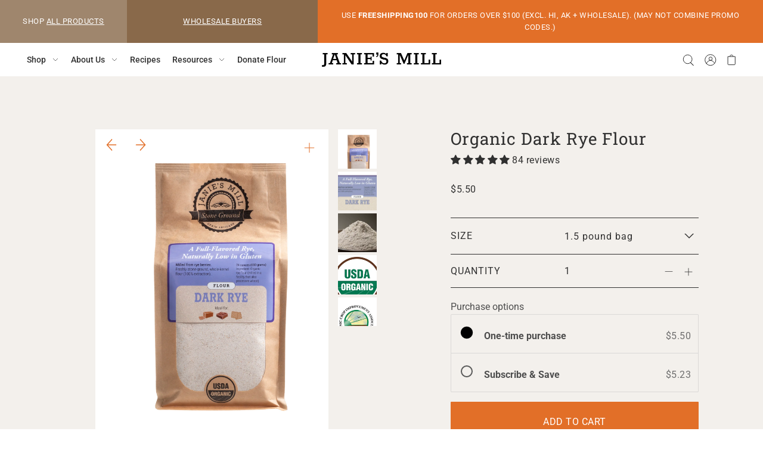

--- FILE ---
content_type: text/html; charset=utf-8
request_url: https://www.janiesmill.com/collections/featured/products/dark-rye-flour
body_size: 56783
content:
<!DOCTYPE html>
<html class="no-js supports-no-cookies" lang="en">

<head>
  <script type="application/vnd.locksmith+json" data-locksmith>{"version":"v254","locked":true,"initialized":true,"scope":"product","access_granted":true,"access_denied":false,"requires_customer":false,"manual_lock":false,"remote_lock":false,"has_timeout":false,"remote_rendered":null,"hide_resource":false,"hide_links_to_resource":false,"transparent":true,"locks":{"all":[374199],"opened":[374199]},"keys":[538129],"keys_signature":"54a30693306ba867d453941562c1900ead177b4d0c3a3da353bc5068ec2289c7","state":{"template":"product","theme":125995286694,"product":"dark-rye-flour","collection":"featured","page":null,"blog":null,"article":null,"app":null},"now":1768964467,"path":"\/collections\/featured\/products\/dark-rye-flour","locale_root_url":"\/","canonical_url":"https:\/\/www.janiesmill.com\/products\/dark-rye-flour","customer_id":null,"customer_id_signature":"a853d2d8a27fb26ec31038c7118330aef9a91d689b0c3c6c8190bb9fbea401ab","cart":null}</script><script data-locksmith>!function(){undefined;!function(){var s=window.Locksmith={},e=document.querySelector('script[type="application/vnd.locksmith+json"]'),n=e&&e.innerHTML;if(s.state={},s.util={},s.loading=!1,n)try{s.state=JSON.parse(n)}catch(d){}if(document.addEventListener&&document.querySelector){var o,i,a,t=[76,79,67,75,83,77,73,84,72,49,49],c=function(){i=t.slice(0)},l="style",r=function(e){e&&27!==e.keyCode&&"click"!==e.type||(document.removeEventListener("keydown",r),document.removeEventListener("click",r),o&&document.body.removeChild(o),o=null)};c(),document.addEventListener("keyup",function(e){if(e.keyCode===i[0]){if(clearTimeout(a),i.shift(),0<i.length)return void(a=setTimeout(c,1e3));c(),r(),(o=document.createElement("div"))[l].width="50%",o[l].maxWidth="1000px",o[l].height="85%",o[l].border="1px rgba(0, 0, 0, 0.2) solid",o[l].background="rgba(255, 255, 255, 0.99)",o[l].borderRadius="4px",o[l].position="fixed",o[l].top="50%",o[l].left="50%",o[l].transform="translateY(-50%) translateX(-50%)",o[l].boxShadow="0 2px 5px rgba(0, 0, 0, 0.3), 0 0 100vh 100vw rgba(0, 0, 0, 0.5)",o[l].zIndex="2147483645";var t=document.createElement("textarea");t.value=JSON.stringify(JSON.parse(n),null,2),t[l].border="none",t[l].display="block",t[l].boxSizing="border-box",t[l].width="100%",t[l].height="100%",t[l].background="transparent",t[l].padding="22px",t[l].fontFamily="monospace",t[l].fontSize="14px",t[l].color="#333",t[l].resize="none",t[l].outline="none",t.readOnly=!0,o.appendChild(t),document.body.appendChild(o),t.addEventListener("click",function(e){e.stopImmediatePropagation()}),t.select(),document.addEventListener("keydown",r),document.addEventListener("click",r)}})}s.isEmbedded=-1!==window.location.search.indexOf("_ab=0&_fd=0&_sc=1"),s.path=s.state.path||window.location.pathname,s.basePath=s.state.locale_root_url.concat("/apps/locksmith").replace(/^\/\//,"/"),s.reloading=!1,s.util.console=window.console||{log:function(){},error:function(){}},s.util.makeUrl=function(e,t){var n,o=s.basePath+e,i=[],a=s.cache();for(n in a)i.push(n+"="+encodeURIComponent(a[n]));for(n in t)i.push(n+"="+encodeURIComponent(t[n]));return s.state.customer_id&&(i.push("customer_id="+encodeURIComponent(s.state.customer_id)),i.push("customer_id_signature="+encodeURIComponent(s.state.customer_id_signature))),o+=(-1===o.indexOf("?")?"?":"&")+i.join("&")},s._initializeCallbacks=[],s.on=function(e,t){if("initialize"!==e)throw'Locksmith.on() currently only supports the "initialize" event';s._initializeCallbacks.push(t)},s.initializeSession=function(e){if(!s.isEmbedded){var t=!1,n=!0,o=!0;(e=e||{}).silent&&(o=n=!(t=!0)),s.ping({silent:t,spinner:n,reload:o,callback:function(){s._initializeCallbacks.forEach(function(e){e()})}})}},s.cache=function(e){var t={};try{var n=function i(e){return(document.cookie.match("(^|; )"+e+"=([^;]*)")||0)[2]};t=JSON.parse(decodeURIComponent(n("locksmith-params")||"{}"))}catch(d){}if(e){for(var o in e)t[o]=e[o];document.cookie="locksmith-params=; expires=Thu, 01 Jan 1970 00:00:00 GMT; path=/",document.cookie="locksmith-params="+encodeURIComponent(JSON.stringify(t))+"; path=/"}return t},s.cache.cart=s.state.cart,s.cache.cartLastSaved=null,s.params=s.cache(),s.util.reload=function(){s.reloading=!0;try{window.location.href=window.location.href.replace(/#.*/,"")}catch(d){s.util.console.error("Preferred reload method failed",d),window.location.reload()}},s.cache.saveCart=function(e){if(!s.cache.cart||s.cache.cart===s.cache.cartLastSaved)return e?e():null;var t=s.cache.cartLastSaved;s.cache.cartLastSaved=s.cache.cart,fetch("/cart/update.js",{method:"POST",headers:{"Content-Type":"application/json",Accept:"application/json"},body:JSON.stringify({attributes:{locksmith:s.cache.cart}})}).then(function(e){if(!e.ok)throw new Error("Cart update failed: "+e.status);return e.json()}).then(function(){e&&e()})["catch"](function(e){if(s.cache.cartLastSaved=t,!s.reloading)throw e})},s.util.spinnerHTML='<style>body{background:#FFF}@keyframes spin{from{transform:rotate(0deg)}to{transform:rotate(360deg)}}#loading{display:flex;width:100%;height:50vh;color:#777;align-items:center;justify-content:center}#loading .spinner{display:block;animation:spin 600ms linear infinite;position:relative;width:50px;height:50px}#loading .spinner-ring{stroke:currentColor;stroke-dasharray:100%;stroke-width:2px;stroke-linecap:round;fill:none}</style><div id="loading"><div class="spinner"><svg width="100%" height="100%"><svg preserveAspectRatio="xMinYMin"><circle class="spinner-ring" cx="50%" cy="50%" r="45%"></circle></svg></svg></div></div>',s.util.clobberBody=function(e){document.body.innerHTML=e},s.util.clobberDocument=function(e){e.responseText&&(e=e.responseText),document.documentElement&&document.removeChild(document.documentElement);var t=document.open("text/html","replace");t.writeln(e),t.close(),setTimeout(function(){var e=t.querySelector("[autofocus]");e&&e.focus()},100)},s.util.serializeForm=function(e){if(e&&"FORM"===e.nodeName){var t,n,o={};for(t=e.elements.length-1;0<=t;t-=1)if(""!==e.elements[t].name)switch(e.elements[t].nodeName){case"INPUT":switch(e.elements[t].type){default:case"text":case"hidden":case"password":case"button":case"reset":case"submit":o[e.elements[t].name]=e.elements[t].value;break;case"checkbox":case"radio":e.elements[t].checked&&(o[e.elements[t].name]=e.elements[t].value);break;case"file":}break;case"TEXTAREA":o[e.elements[t].name]=e.elements[t].value;break;case"SELECT":switch(e.elements[t].type){case"select-one":o[e.elements[t].name]=e.elements[t].value;break;case"select-multiple":for(n=e.elements[t].options.length-1;0<=n;n-=1)e.elements[t].options[n].selected&&(o[e.elements[t].name]=e.elements[t].options[n].value)}break;case"BUTTON":switch(e.elements[t].type){case"reset":case"submit":case"button":o[e.elements[t].name]=e.elements[t].value}}return o}},s.util.on=function(e,a,s,t){t=t||document;var c="locksmith-"+e+a,n=function(e){var t=e.target,n=e.target.parentElement,o=t&&t.className&&(t.className.baseVal||t.className)||"",i=n&&n.className&&(n.className.baseVal||n.className)||"";("string"==typeof o&&-1!==o.split(/\s+/).indexOf(a)||"string"==typeof i&&-1!==i.split(/\s+/).indexOf(a))&&!e[c]&&(e[c]=!0,s(e))};t.attachEvent?t.attachEvent(e,n):t.addEventListener(e,n,!1)},s.util.enableActions=function(e){s.util.on("click","locksmith-action",function(e){e.preventDefault();var t=e.target;t.dataset.confirmWith&&!confirm(t.dataset.confirmWith)||(t.disabled=!0,t.innerText=t.dataset.disableWith,s.post("/action",t.dataset.locksmithParams,{spinner:!1,type:"text",success:function(e){(e=JSON.parse(e.responseText)).message&&alert(e.message),s.util.reload()}}))},e)},s.util.inject=function(e,t){var n=["data","locksmith","append"];if(-1!==t.indexOf(n.join("-"))){var o=document.createElement("div");o.innerHTML=t,e.appendChild(o)}else e.innerHTML=t;var i,a,s=e.querySelectorAll("script");for(a=0;a<s.length;++a){i=s[a];var c=document.createElement("script");if(i.type&&(c.type=i.type),i.src)c.src=i.src;else{var l=document.createTextNode(i.innerHTML);c.appendChild(l)}e.appendChild(c)}var r=e.querySelector("[autofocus]");r&&r.focus()},s.post=function(e,t,n){!1!==(n=n||{}).spinner&&s.util.clobberBody(s.util.spinnerHTML);var o={};n.container===document?(o.layout=1,n.success=function(e){s.util.clobberDocument(e)}):n.container&&(o.layout=0,n.success=function(e){var t=document.getElementById(n.container);s.util.inject(t,e),t.id===t.firstChild.id&&t.parentElement.replaceChild(t.firstChild,t)}),n.form_type&&(t.form_type=n.form_type),n.include_layout_classes!==undefined&&(t.include_layout_classes=n.include_layout_classes),n.lock_id!==undefined&&(t.lock_id=n.lock_id),s.loading=!0;var i=s.util.makeUrl(e,o),a="json"===n.type||"text"===n.type;fetch(i,{method:"POST",headers:{"Content-Type":"application/json",Accept:a?"application/json":"text/html"},body:JSON.stringify(t)}).then(function(e){if(!e.ok)throw new Error("Request failed: "+e.status);return e.text()}).then(function(e){var t=n.success||s.util.clobberDocument;t(a?{responseText:e}:e)})["catch"](function(e){if(!s.reloading)if("dashboard.weglot.com"!==window.location.host){if(!n.silent)throw alert("Something went wrong! Please refresh and try again."),e;console.error(e)}else console.error(e)})["finally"](function(){s.loading=!1})},s.postResource=function(e,t){e.path=s.path,e.search=window.location.search,e.state=s.state,e.passcode&&(e.passcode=e.passcode.trim()),e.email&&(e.email=e.email.trim()),e.state.cart=s.cache.cart,e.locksmith_json=s.jsonTag,e.locksmith_json_signature=s.jsonTagSignature,s.post("/resource",e,t)},s.ping=function(e){if(!s.isEmbedded){e=e||{};s.post("/ping",{path:s.path,search:window.location.search,state:s.state},{spinner:!!e.spinner,silent:"undefined"==typeof e.silent||e.silent,type:"text",success:function(e){e&&e.responseText?(e=JSON.parse(e.responseText)).messages&&0<e.messages.length&&s.showMessages(e.messages):console.error("[Locksmith] Invalid result in ping callback:",e)}})}},s.timeoutMonitor=function(){var e=s.cache.cart;s.ping({callback:function(){e!==s.cache.cart||setTimeout(function(){s.timeoutMonitor()},6e4)}})},s.showMessages=function(e){var t=document.createElement("div");t.style.position="fixed",t.style.left=0,t.style.right=0,t.style.bottom="-50px",t.style.opacity=0,t.style.background="#191919",t.style.color="#ddd",t.style.transition="bottom 0.2s, opacity 0.2s",t.style.zIndex=999999,t.innerHTML="        <style>          .locksmith-ab .locksmith-b { display: none; }          .locksmith-ab.toggled .locksmith-b { display: flex; }          .locksmith-ab.toggled .locksmith-a { display: none; }          .locksmith-flex { display: flex; flex-wrap: wrap; justify-content: space-between; align-items: center; padding: 10px 20px; }          .locksmith-message + .locksmith-message { border-top: 1px #555 solid; }          .locksmith-message a { color: inherit; font-weight: bold; }          .locksmith-message a:hover { color: inherit; opacity: 0.8; }          a.locksmith-ab-toggle { font-weight: inherit; text-decoration: underline; }          .locksmith-text { flex-grow: 1; }          .locksmith-cta { flex-grow: 0; text-align: right; }          .locksmith-cta button { transform: scale(0.8); transform-origin: left; }          .locksmith-cta > * { display: block; }          .locksmith-cta > * + * { margin-top: 10px; }          .locksmith-message a.locksmith-close { flex-grow: 0; text-decoration: none; margin-left: 15px; font-size: 30px; font-family: monospace; display: block; padding: 2px 10px; }                    @media screen and (max-width: 600px) {            .locksmith-wide-only { display: none !important; }            .locksmith-flex { padding: 0 15px; }            .locksmith-flex > * { margin-top: 5px; margin-bottom: 5px; }            .locksmith-cta { text-align: left; }          }                    @media screen and (min-width: 601px) {            .locksmith-narrow-only { display: none !important; }          }        </style>      "+e.map(function(e){return'<div class="locksmith-message">'+e+"</div>"}).join(""),document.body.appendChild(t),document.body.style.position="relative",document.body.parentElement.style.paddingBottom=t.offsetHeight+"px",setTimeout(function(){t.style.bottom=0,t.style.opacity=1},50),s.util.on("click","locksmith-ab-toggle",function(e){e.preventDefault();for(var t=e.target.parentElement;-1===t.className.split(" ").indexOf("locksmith-ab");)t=t.parentElement;-1!==t.className.split(" ").indexOf("toggled")?t.className=t.className.replace("toggled",""):t.className=t.className+" toggled"}),s.util.enableActions(t)}}()}();</script>
      <script data-locksmith>Locksmith.cache.cart=null</script>

  <script data-locksmith>Locksmith.jsonTag="{\"version\":\"v254\",\"locked\":true,\"initialized\":true,\"scope\":\"product\",\"access_granted\":true,\"access_denied\":false,\"requires_customer\":false,\"manual_lock\":false,\"remote_lock\":false,\"has_timeout\":false,\"remote_rendered\":null,\"hide_resource\":false,\"hide_links_to_resource\":false,\"transparent\":true,\"locks\":{\"all\":[374199],\"opened\":[374199]},\"keys\":[538129],\"keys_signature\":\"54a30693306ba867d453941562c1900ead177b4d0c3a3da353bc5068ec2289c7\",\"state\":{\"template\":\"product\",\"theme\":125995286694,\"product\":\"dark-rye-flour\",\"collection\":\"featured\",\"page\":null,\"blog\":null,\"article\":null,\"app\":null},\"now\":1768964467,\"path\":\"\\\/collections\\\/featured\\\/products\\\/dark-rye-flour\",\"locale_root_url\":\"\\\/\",\"canonical_url\":\"https:\\\/\\\/www.janiesmill.com\\\/products\\\/dark-rye-flour\",\"customer_id\":null,\"customer_id_signature\":\"a853d2d8a27fb26ec31038c7118330aef9a91d689b0c3c6c8190bb9fbea401ab\",\"cart\":null}";Locksmith.jsonTagSignature="a2cfe3708e59f4fce47a39891cbf9d848b9a88b75fc5d58d7a9fc6f306169b9e"</script>
  <!-- Google Tag Manager -->
<script>(function(w,d,s,l,i){w[l]=w[l]||[];w[l].push({'gtm.start':
new Date().getTime(),event:'gtm.js'});var f=d.getElementsByTagName(s)[0],
j=d.createElement(s),dl=l!='dataLayer'?'&l='+l:'';j.async=true;j.src=
'https://www.googletagmanager.com/gtm.js?id='+i+dl;f.parentNode.insertBefore(j,f);
})(window,document,'script','dataLayer','GTM-MSZQBTN');</script>
<!-- End Google Tag Manager -->
<!-- Global site tag (gtag.js) - Google Ads: 10965465928 -->

<script async src="https://www.googletagmanager.com/gtag/js?id=AW-10965465928"></script>

<script>
window.dataLayer = window.dataLayer || [];
function gtag(){dataLayer.push(arguments);}
gtag('js', new Date());

gtag('config', 'AW-10965465928');
</script>

<!-- Google Tag Manager -->
<script>(function(w,d,s,l,i){w[l]=w[l]||[];w[l].push({'gtm.start':
new Date().getTime(),event:'gtm.js'});var f=d.getElementsByTagName(s)[0],
j=d.createElement(s),dl=l!='dataLayer'?'&l='+l:'';j.async=true;j.src=
'https://www.googletagmanager.com/gtm.js?id='+i+dl;f.parentNode.insertBefore(j,f);
})(window,document,'script','dataLayer','GTM-WT9T9ML');</script>
<!-- End Google Tag Manager -->

  
  <meta charset="utf-8">
  <meta http-equiv="X-UA-Compatible" content="IE=edge">
  <meta name="viewport" content="width=device-width,initial-scale=1">
<meta name="google-site-verification" content="IG0oBqH5eAjo0bMTeFKcjNg4iCp-47t0CbzMFuQ9-aA" />
  <!-- Establish early connection to external domains -->
  <link rel="preconnect" href="https://cdn.shopify.com" crossorigin>
  <link rel="preconnect" href="https://fonts.shopify.com" crossorigin>
  <link rel="preconnect" href="https://monorail-edge.shopifysvc.com">
  <link rel="preconnect" href="//ajax.googleapis.com" crossorigin /><!-- Preload onDomain stylesheets and script libraries -->
  <link rel="preload" href="//www.janiesmill.com/cdn/shop/t/2/assets/stylesheet.min.css?v=151875388896044331481634995515" as="style">
  <link rel="preload" as="font" href="//www.janiesmill.com/cdn/fonts/roboto/roboto_n4.2019d890f07b1852f56ce63ba45b2db45d852cba.woff2" type="font/woff2" crossorigin>
  <link rel="preload" as="font" href="//www.janiesmill.com/cdn/fonts/roboto/roboto_n5.250d51708d76acbac296b0e21ede8f81de4e37aa.woff2" type="font/woff2" crossorigin>
  <link rel="preload" as="font" href="//www.janiesmill.com/cdn/fonts/roboto_slab/robotoslab_n4.d3a9266696fe77645ad2b6579a2b30c11742dc68.woff2" type="font/woff2" crossorigin>
  <link rel="preload" href="//www.janiesmill.com/cdn/shop/t/2/assets/scripts.min.js?v=71750196716343347551696021806" as="script">
  <link rel="preload" href="//www.janiesmill.com/cdn/shop/t/2/assets/theme.min.js?v=176245009582951903171752459669" as="script">

  <link rel="shortcut icon" href="//www.janiesmill.com/cdn/shop/files/JMFavicon_32x32.png?v=1642989355" type="image/png" />
<link rel="canonical" href="https://www.janiesmill.com/products/dark-rye-flour"><title>Organic Dark Rye Flour – Janie&#39;s Mill</title>
  <meta name="description" content="Janie&#39;s Mill stone-ground organic whole-kernel rye flour delivers not only a rich, hearty taste, but enormous health benefits." />

  

<meta property="og:type" content="product">
<meta property="og:title" content="Organic Dark Rye Flour">
<meta property="og:url" content="https://www.janiesmill.com/products/dark-rye-flour"><meta property="og:description" content="Janie&#39;s Mill stone-ground organic whole-kernel rye flour delivers not only a rich, hearty taste, but enormous health benefits. Just 1/2 cup of Dark Rye Flour provides 6g of fiber, or about 1/3 of the RDA. Rye is also high in the important B vitamins, as well as crucial minerals such as potassium, magnesium, calcium, manganese, iron, cobalt, copper, zinc, chrome, phosphorus, iodine, and boron.
European bakers often make a 100% rye loaf that is dense, delicious, and keeps well. You can also add rye to your favorite wheat loaf to boost its flavor and moisture, experimenting with the percentage of rye flour until you get a loaf that matches your desired density and taste. Janie&#39;s Mill Dark Rye also makes delicious Brownies and &quot;Whiskey and Rye&quot; Cookies! ">

<meta property="og:image" content="http://www.janiesmill.com/cdn/shop/products/DarkRyeFlour_800x.jpg?v=1634581203">
<meta property="og:image:secure_url" content="https://www.janiesmill.com/cdn/shopifycloud/storefront/assets/no-image-2048-a2addb12_grande.gif">

<meta property="og:image" content="http://www.janiesmill.com/cdn/shop/products/dark-rye-organic-flour_800x.jpg?v=1631315424">
<meta property="og:image:secure_url" content="https://www.janiesmill.com/cdn/shopifycloud/storefront/assets/no-image-2048-a2addb12_grande.gif">

<meta property="og:image" content="http://www.janiesmill.com/cdn/shop/products/Dark_Rye_Flour_9893_copy_800x.jpg?v=1631315426">
<meta property="og:image:secure_url" content="https://www.janiesmill.com/cdn/shopifycloud/storefront/assets/no-image-2048-a2addb12_grande.gif">

<meta property="og:price:amount" content="5.50">
<meta property="og:price:currency" content="USD">

<meta property="og:site_name" content="Janie&#39;s Mill">



  <meta name="twitter:card" content="summary">


  <meta name="twitter:site" content="@">


<meta name="twitter:title" content="Organic Dark Rye Flour">
<meta name="twitter:description" content="Janie&#39;s Mill stone-ground organic whole-kernel rye flour delivers not only a rich, hearty taste, but enormous health benefits. Just 1/2 cup of Dark Rye Flour provides 6g of fiber, or about 1/3 of the ">
<meta name="twitter:card" content="//www.janiesmill.com/cdn/shop/products/dark-rye-organic-flour_1024x.jpg?v=1631315424"><meta name="twitter:image" content="//www.janiesmill.com/cdn/shop/products/dark-rye-organic-flour_1024x.jpg?v=1631315424">
<meta name="twitter:card" content="//www.janiesmill.com/cdn/shop/products/dark-rye-organic-flour_1024x.jpg?v=1631315424"><meta name="twitter:image" content="//www.janiesmill.com/cdn/shop/products/dark-rye-organic-flour_1024x.jpg?v=1631315424">
<meta name="twitter:card" content="//www.janiesmill.com/cdn/shop/products/dark-rye-organic-flour_1024x.jpg?v=1631315424"><meta name="twitter:image" content="//www.janiesmill.com/cdn/shop/products/dark-rye-organic-flour_1024x.jpg?v=1631315424">
<meta name="twitter:card" content="//www.janiesmill.com/cdn/shop/products/dark-rye-organic-flour_1024x.jpg?v=1631315424"><meta name="twitter:image" content="//www.janiesmill.com/cdn/shop/products/dark-rye-organic-flour_1024x.jpg?v=1631315424">
<meta name="twitter:card" content="//www.janiesmill.com/cdn/shop/products/dark-rye-organic-flour_1024x.jpg?v=1631315424"><meta name="twitter:image" content="//www.janiesmill.com/cdn/shop/products/dark-rye-organic-flour_1024x.jpg?v=1631315424">
<meta name="twitter:card" content="//www.janiesmill.com/cdn/shop/products/dark-rye-organic-flour_1024x.jpg?v=1631315424"><meta name="twitter:image" content="//www.janiesmill.com/cdn/shop/products/dark-rye-organic-flour_1024x.jpg?v=1631315424">
<meta name="twitter:image:width" content="480">
<meta name="twitter:image:height" content="480">


  
 <script type="application/ld+json">
   {
     "@context": "https://schema.org",
     "@type": "Product",
     "id": "dark-rye-flour",
     "url": "//products/dark-rye-flour",
     "image": "//www.janiesmill.com/cdn/shop/products/DarkRyeFlour_1024x.jpg?v=1634581203",
     "name": "Organic Dark Rye Flour",
     "brand": "Janie&#39;s Mill",
     "description": "Janie&#39;s Mill stone-ground organic whole-kernel rye flour delivers not only a rich, hearty taste, but enormous health benefits. Just 1/2 cup of Dark Rye Flour provides 6g of fiber, or about 1/3 of the RDA. Rye is also high in the important B vitamins, as well as crucial minerals such as potassium, magnesium, calcium, manganese, iron, cobalt, copper, zinc, chrome, phosphorus, iodine, and boron.
European bakers often make a 100% rye loaf that is dense, delicious, and keeps well. You can also add rye to your favorite wheat loaf to boost its flavor and moisture, experimenting with the percentage of rye flour until you get a loaf that matches your desired density and taste. Janie&#39;s Mill Dark Rye also makes delicious Brownies and &quot;Whiskey and Rye&quot; Cookies! ","sku": "1110215","offers": {
       "@type": "Offer",
       "price": "5.50",
       "priceCurrency": "USD",
       "availability": "http://schema.org/InStock",
       "priceValidUntil": "2030-01-01",
       "url": "/products/dark-rye-flour"
     }}
 </script>


  <style data-shopify>
:root {
    --heading-family: "Roboto Slab";
    --heading-weight: 400;
    --heading-style: normal;
    --heading-spacing: 1px;
    --heading-align: center;

    --main-family: Roboto;
    --main-weight: 400;
    --main-style: normal;
    --main-spacing: 0.5px;

    --nav-family: Roboto;
    --nav-weight: 500;
    --nav-style: normal;
    --nav-spacing: 0px;

    --font-size: 16px;
    --nav-size: 14px;
    --h1-size: 64px;
    --h2-size: 28px;
    --h3-size: 22px;

    --font-size-sm: calc(16px - 2px);

    --buttons-size: regular;
    --buttons-transform: uppercase;
    --buttons-border-weight: 1px;
    --buttons-corners: 0;
    --button-weight: 400;

    --form-border-weight: 1px;

    --keyboard-focus: #c8c8c8;
    --keyboard-border-style: dashed;
    --keyboard-border-weight: 1px;
    --keyboard-border-offset-weight: -1px;
    --age-text-color: #262b2c;
    --age-bg-color: #faf4e8;

    --customer-banner-height: px;

    --phone-number-text: #ffffff;
    --phone-number-background: #9f866d;
    --shop-note-text: #ffffff;
    --shop-note-background: #89694a;
    --announcement-background: #e26f28;
    --announcement-text: #ffffff;
    --header-wrapper-background: #ffffff;
    --logo-color: #303030;
    --header-links: #303030;
    --header-links-hover: #e26f28;
    --background: #ffffff;
    --background-dark: #cccccc;
    --secondary-bg: #f3f0ec;
    --accent-color: #89694a;
    --heading-color: #89694a;
    --text-color-light: #7d7d7d;
    --text-color: #303030;
    --link-color: #303030;
    --link-hover: #e26f28;
    --dotted-color: #303030;
    --box-shadow-color: #89694a;
    --sale-color: #e26f28;
    --sale-color-light: #f4c9af;
    --sold-out: #303030;
    --sold-out-light: #7d7d7d;
    --new-icon: #303030;
    --new-icon-light: #7d7d7d;
    --error-msg-dark: #e73535;
    --error-msg-light: #f7bebe;
    --success-msg-dark: #e26f28;
    --success-msg-light: #f4c9af;
    --button-border: #e26f28;
    --button-text: #89694a;
    --button-border-hover: #e26f28;
    --button-text-hover: #ffffff;
    --button-bg: rgba(0,0,0,0);
    --button-bg-hover: #e26f28;
    --button-secondary-bg: #e26f28;
    --button-secondary-text: #ffffff;
    --button-secondary-bg-hover: #89694a;
    --button-secondary-text-hover: #ffffff;
    --dropdown-link-color: #ffffff;
    --dropdown-bg-color: #89694a;
    --dropdown-hover-link-color: #e26f28;
    --directional-bg: rgba(0,0,0,0);
    --directional-hover-bg: rgba(0,0,0,0);
    --directional-text: #e26f28;
    --directional-text-hover: #e26f28;
    --accordion-text: #303030;
    --accordion-header-bg: #ffffff;
    --accordion-content-bg: #f3f0ec;
    --swatch-text: #000000;
    --swatch-bg: #000000;
    --swatch-border: #000000;
    --swatch-selected-text: #000000;
    --swatch-selected-bg: #000000;
    --swatch-selected-border: #000000;
    --prefooter-bg: #e26f28;
    --prefooter-text: #ffffff;
    --prefooter-button-bg: #ffffff;
    --prefooter-button-text: #e26f28;
    --footer-bg: #303030;
    --footer-bg-light: #3d3d3d;
    --footer-border: #ffffff;
    --footer-header: #ffffff;
    --footer-text: #ffffff;
    --footer-link-hover: #e26f28;
    --footer-darker: #b3b3b3;
    --footer-icon-fill: #ffffff;
    --footer-icon-hover: #e26f28;
    --icon-fill: #89694a;
    --icon-hover: #e26f28;
    --free-shipping-bg: #ac5f1f;
    --free-shipping-text: #ffffff;
    --slideshow-btn-height: 34px;
    --slideshow-btn-width: 34px;
    --masonry-padding: 20px;
    --color-body-text: var(--text-color);
    --color-body: var(--background);
    --color-bg: var(--background);
    --disabled-text: #b0b0b0;
    --section-padding: 60px;

    --star-active: rgb(48, 48, 48);
    --star-inactive: rgb(125, 125, 125);
  }
  @media (max-width: 740px) {
    :root {
      --font-size: calc(16px - (16px * 0.15));
      --nav-size: calc(14px - (14px * 0.15));
      --h1-size: calc(64px - (64px * 0.15));
      --h2-size: calc(28px - (28px * 0.15));
      --h3-size: calc(22px - (22px * 0.15));
    }
  }
</style>


  <link rel="stylesheet" href="//www.janiesmill.com/cdn/shop/t/2/assets/stylesheet.min.css?v=151875388896044331481634995515">
     <!-- Call custom CSS file to theme -->
  <link href="//www.janiesmill.com/cdn/shop/t/2/assets/custom.css?v=134131715189781792671766878042" rel="stylesheet" type="text/css" media="all" />
  
  

  <style>
  @font-face {
  font-family: Roboto;
  font-weight: 400;
  font-style: normal;
  font-display: swap;
  src: url("//www.janiesmill.com/cdn/fonts/roboto/roboto_n4.2019d890f07b1852f56ce63ba45b2db45d852cba.woff2") format("woff2"),
       url("//www.janiesmill.com/cdn/fonts/roboto/roboto_n4.238690e0007583582327135619c5f7971652fa9d.woff") format("woff");
}

  @font-face {
  font-family: Roboto;
  font-weight: 500;
  font-style: normal;
  font-display: swap;
  src: url("//www.janiesmill.com/cdn/fonts/roboto/roboto_n5.250d51708d76acbac296b0e21ede8f81de4e37aa.woff2") format("woff2"),
       url("//www.janiesmill.com/cdn/fonts/roboto/roboto_n5.535e8c56f4cbbdea416167af50ab0ff1360a3949.woff") format("woff");
}

  @font-face {
  font-family: "Roboto Slab";
  font-weight: 400;
  font-style: normal;
  font-display: swap;
  src: url("//www.janiesmill.com/cdn/fonts/roboto_slab/robotoslab_n4.d3a9266696fe77645ad2b6579a2b30c11742dc68.woff2") format("woff2"),
       url("//www.janiesmill.com/cdn/fonts/roboto_slab/robotoslab_n4.ac73924d0e45cb28b8adb30cbb4ff26dbe125c23.woff") format("woff");
}

  @font-face {
  font-family: Roboto;
  font-weight: 700;
  font-style: normal;
  font-display: swap;
  src: url("//www.janiesmill.com/cdn/fonts/roboto/roboto_n7.f38007a10afbbde8976c4056bfe890710d51dec2.woff2") format("woff2"),
       url("//www.janiesmill.com/cdn/fonts/roboto/roboto_n7.94bfdd3e80c7be00e128703d245c207769d763f9.woff") format("woff");
}

  @font-face {
  font-family: Roboto;
  font-weight: 400;
  font-style: italic;
  font-display: swap;
  src: url("//www.janiesmill.com/cdn/fonts/roboto/roboto_i4.57ce898ccda22ee84f49e6b57ae302250655e2d4.woff2") format("woff2"),
       url("//www.janiesmill.com/cdn/fonts/roboto/roboto_i4.b21f3bd061cbcb83b824ae8c7671a82587b264bf.woff") format("woff");
}

  @font-face {
  font-family: Roboto;
  font-weight: 700;
  font-style: italic;
  font-display: swap;
  src: url("//www.janiesmill.com/cdn/fonts/roboto/roboto_i7.7ccaf9410746f2c53340607c42c43f90a9005937.woff2") format("woff2"),
       url("//www.janiesmill.com/cdn/fonts/roboto/roboto_i7.49ec21cdd7148292bffea74c62c0df6e93551516.woff") format("woff");
}

  </style>

  <script>window.nfecShopVersion = '1638977751';window.nfecJsVersion = '449365';window.nfecCVersion = 72991</script><script>window.performance && window.performance.mark && window.performance.mark('shopify.content_for_header.start');</script><meta name="facebook-domain-verification" content="curgu9ozkntdc93o3lsfnap21qlayh">
<meta name="google-site-verification" content="aD9k859DxNhpItHRyL9PxXT6Tk7vn_VI1jXpleqirrU">
<meta id="shopify-digital-wallet" name="shopify-digital-wallet" content="/58778222758/digital_wallets/dialog">
<meta name="shopify-checkout-api-token" content="18b6e6150d7b4cc4c7a212dd5ec89259">
<meta id="in-context-paypal-metadata" data-shop-id="58778222758" data-venmo-supported="false" data-environment="production" data-locale="en_US" data-paypal-v4="true" data-currency="USD">
<link rel="alternate" type="application/json+oembed" href="https://www.janiesmill.com/products/dark-rye-flour.oembed">
<script async="async" src="/checkouts/internal/preloads.js?locale=en-US"></script>
<script id="shopify-features" type="application/json">{"accessToken":"18b6e6150d7b4cc4c7a212dd5ec89259","betas":["rich-media-storefront-analytics"],"domain":"www.janiesmill.com","predictiveSearch":true,"shopId":58778222758,"locale":"en"}</script>
<script>var Shopify = Shopify || {};
Shopify.shop = "janies-mill.myshopify.com";
Shopify.locale = "en";
Shopify.currency = {"active":"USD","rate":"1.0"};
Shopify.country = "US";
Shopify.theme = {"name":"Foodie","id":125995286694,"schema_name":"Foodie","schema_version":"2.1","theme_store_id":918,"role":"main"};
Shopify.theme.handle = "null";
Shopify.theme.style = {"id":null,"handle":null};
Shopify.cdnHost = "www.janiesmill.com/cdn";
Shopify.routes = Shopify.routes || {};
Shopify.routes.root = "/";</script>
<script type="module">!function(o){(o.Shopify=o.Shopify||{}).modules=!0}(window);</script>
<script>!function(o){function n(){var o=[];function n(){o.push(Array.prototype.slice.apply(arguments))}return n.q=o,n}var t=o.Shopify=o.Shopify||{};t.loadFeatures=n(),t.autoloadFeatures=n()}(window);</script>
<script id="shop-js-analytics" type="application/json">{"pageType":"product"}</script>
<script defer="defer" async type="module" src="//www.janiesmill.com/cdn/shopifycloud/shop-js/modules/v2/client.init-shop-cart-sync_BdyHc3Nr.en.esm.js"></script>
<script defer="defer" async type="module" src="//www.janiesmill.com/cdn/shopifycloud/shop-js/modules/v2/chunk.common_Daul8nwZ.esm.js"></script>
<script type="module">
  await import("//www.janiesmill.com/cdn/shopifycloud/shop-js/modules/v2/client.init-shop-cart-sync_BdyHc3Nr.en.esm.js");
await import("//www.janiesmill.com/cdn/shopifycloud/shop-js/modules/v2/chunk.common_Daul8nwZ.esm.js");

  window.Shopify.SignInWithShop?.initShopCartSync?.({"fedCMEnabled":true,"windoidEnabled":true});

</script>
<script>(function() {
  var isLoaded = false;
  function asyncLoad() {
    if (isLoaded) return;
    isLoaded = true;
    var urls = ["https:\/\/cdn-app.sealsubscriptions.com\/shopify\/public\/js\/sealsubscriptions.js?shop=janies-mill.myshopify.com","https:\/\/storage.nfcube.com\/instafeed-6b288e128ba9c4b3b931d2aed5cfb709.js?shop=janies-mill.myshopify.com","https:\/\/cdn.hextom.com\/js\/eventpromotionbar.js?shop=janies-mill.myshopify.com","https:\/\/omnisnippet1.com\/platforms\/shopify.js?source=scriptTag\u0026v=2025-05-14T12\u0026shop=janies-mill.myshopify.com"];
    for (var i = 0; i < urls.length; i++) {
      var s = document.createElement('script');
      s.type = 'text/javascript';
      s.async = true;
      s.src = urls[i];
      var x = document.getElementsByTagName('script')[0];
      x.parentNode.insertBefore(s, x);
    }
  };
  if(window.attachEvent) {
    window.attachEvent('onload', asyncLoad);
  } else {
    window.addEventListener('load', asyncLoad, false);
  }
})();</script>
<script id="__st">var __st={"a":58778222758,"offset":-21600,"reqid":"48096358-a34c-4e11-bc93-565643564e47-1768964467","pageurl":"www.janiesmill.com\/collections\/featured\/products\/dark-rye-flour","u":"39d0ec940f28","p":"product","rtyp":"product","rid":7024517021862};</script>
<script>window.ShopifyPaypalV4VisibilityTracking = true;</script>
<script id="captcha-bootstrap">!function(){'use strict';const t='contact',e='account',n='new_comment',o=[[t,t],['blogs',n],['comments',n],[t,'customer']],c=[[e,'customer_login'],[e,'guest_login'],[e,'recover_customer_password'],[e,'create_customer']],r=t=>t.map((([t,e])=>`form[action*='/${t}']:not([data-nocaptcha='true']) input[name='form_type'][value='${e}']`)).join(','),a=t=>()=>t?[...document.querySelectorAll(t)].map((t=>t.form)):[];function s(){const t=[...o],e=r(t);return a(e)}const i='password',u='form_key',d=['recaptcha-v3-token','g-recaptcha-response','h-captcha-response',i],f=()=>{try{return window.sessionStorage}catch{return}},m='__shopify_v',_=t=>t.elements[u];function p(t,e,n=!1){try{const o=window.sessionStorage,c=JSON.parse(o.getItem(e)),{data:r}=function(t){const{data:e,action:n}=t;return t[m]||n?{data:e,action:n}:{data:t,action:n}}(c);for(const[e,n]of Object.entries(r))t.elements[e]&&(t.elements[e].value=n);n&&o.removeItem(e)}catch(o){console.error('form repopulation failed',{error:o})}}const l='form_type',E='cptcha';function T(t){t.dataset[E]=!0}const w=window,h=w.document,L='Shopify',v='ce_forms',y='captcha';let A=!1;((t,e)=>{const n=(g='f06e6c50-85a8-45c8-87d0-21a2b65856fe',I='https://cdn.shopify.com/shopifycloud/storefront-forms-hcaptcha/ce_storefront_forms_captcha_hcaptcha.v1.5.2.iife.js',D={infoText:'Protected by hCaptcha',privacyText:'Privacy',termsText:'Terms'},(t,e,n)=>{const o=w[L][v],c=o.bindForm;if(c)return c(t,g,e,D).then(n);var r;o.q.push([[t,g,e,D],n]),r=I,A||(h.body.append(Object.assign(h.createElement('script'),{id:'captcha-provider',async:!0,src:r})),A=!0)});var g,I,D;w[L]=w[L]||{},w[L][v]=w[L][v]||{},w[L][v].q=[],w[L][y]=w[L][y]||{},w[L][y].protect=function(t,e){n(t,void 0,e),T(t)},Object.freeze(w[L][y]),function(t,e,n,w,h,L){const[v,y,A,g]=function(t,e,n){const i=e?o:[],u=t?c:[],d=[...i,...u],f=r(d),m=r(i),_=r(d.filter((([t,e])=>n.includes(e))));return[a(f),a(m),a(_),s()]}(w,h,L),I=t=>{const e=t.target;return e instanceof HTMLFormElement?e:e&&e.form},D=t=>v().includes(t);t.addEventListener('submit',(t=>{const e=I(t);if(!e)return;const n=D(e)&&!e.dataset.hcaptchaBound&&!e.dataset.recaptchaBound,o=_(e),c=g().includes(e)&&(!o||!o.value);(n||c)&&t.preventDefault(),c&&!n&&(function(t){try{if(!f())return;!function(t){const e=f();if(!e)return;const n=_(t);if(!n)return;const o=n.value;o&&e.removeItem(o)}(t);const e=Array.from(Array(32),(()=>Math.random().toString(36)[2])).join('');!function(t,e){_(t)||t.append(Object.assign(document.createElement('input'),{type:'hidden',name:u})),t.elements[u].value=e}(t,e),function(t,e){const n=f();if(!n)return;const o=[...t.querySelectorAll(`input[type='${i}']`)].map((({name:t})=>t)),c=[...d,...o],r={};for(const[a,s]of new FormData(t).entries())c.includes(a)||(r[a]=s);n.setItem(e,JSON.stringify({[m]:1,action:t.action,data:r}))}(t,e)}catch(e){console.error('failed to persist form',e)}}(e),e.submit())}));const S=(t,e)=>{t&&!t.dataset[E]&&(n(t,e.some((e=>e===t))),T(t))};for(const o of['focusin','change'])t.addEventListener(o,(t=>{const e=I(t);D(e)&&S(e,y())}));const B=e.get('form_key'),M=e.get(l),P=B&&M;t.addEventListener('DOMContentLoaded',(()=>{const t=y();if(P)for(const e of t)e.elements[l].value===M&&p(e,B);[...new Set([...A(),...v().filter((t=>'true'===t.dataset.shopifyCaptcha))])].forEach((e=>S(e,t)))}))}(h,new URLSearchParams(w.location.search),n,t,e,['guest_login'])})(!0,!0)}();</script>
<script integrity="sha256-4kQ18oKyAcykRKYeNunJcIwy7WH5gtpwJnB7kiuLZ1E=" data-source-attribution="shopify.loadfeatures" defer="defer" src="//www.janiesmill.com/cdn/shopifycloud/storefront/assets/storefront/load_feature-a0a9edcb.js" crossorigin="anonymous"></script>
<script data-source-attribution="shopify.dynamic_checkout.dynamic.init">var Shopify=Shopify||{};Shopify.PaymentButton=Shopify.PaymentButton||{isStorefrontPortableWallets:!0,init:function(){window.Shopify.PaymentButton.init=function(){};var t=document.createElement("script");t.src="https://www.janiesmill.com/cdn/shopifycloud/portable-wallets/latest/portable-wallets.en.js",t.type="module",document.head.appendChild(t)}};
</script>
<script data-source-attribution="shopify.dynamic_checkout.buyer_consent">
  function portableWalletsHideBuyerConsent(e){var t=document.getElementById("shopify-buyer-consent"),n=document.getElementById("shopify-subscription-policy-button");t&&n&&(t.classList.add("hidden"),t.setAttribute("aria-hidden","true"),n.removeEventListener("click",e))}function portableWalletsShowBuyerConsent(e){var t=document.getElementById("shopify-buyer-consent"),n=document.getElementById("shopify-subscription-policy-button");t&&n&&(t.classList.remove("hidden"),t.removeAttribute("aria-hidden"),n.addEventListener("click",e))}window.Shopify?.PaymentButton&&(window.Shopify.PaymentButton.hideBuyerConsent=portableWalletsHideBuyerConsent,window.Shopify.PaymentButton.showBuyerConsent=portableWalletsShowBuyerConsent);
</script>
<script>
  function portableWalletsCleanup(e){e&&e.src&&console.error("Failed to load portable wallets script "+e.src);var t=document.querySelectorAll("shopify-accelerated-checkout .shopify-payment-button__skeleton, shopify-accelerated-checkout-cart .wallet-cart-button__skeleton"),e=document.getElementById("shopify-buyer-consent");for(let e=0;e<t.length;e++)t[e].remove();e&&e.remove()}function portableWalletsNotLoadedAsModule(e){e instanceof ErrorEvent&&"string"==typeof e.message&&e.message.includes("import.meta")&&"string"==typeof e.filename&&e.filename.includes("portable-wallets")&&(window.removeEventListener("error",portableWalletsNotLoadedAsModule),window.Shopify.PaymentButton.failedToLoad=e,"loading"===document.readyState?document.addEventListener("DOMContentLoaded",window.Shopify.PaymentButton.init):window.Shopify.PaymentButton.init())}window.addEventListener("error",portableWalletsNotLoadedAsModule);
</script>

<script type="module" src="https://www.janiesmill.com/cdn/shopifycloud/portable-wallets/latest/portable-wallets.en.js" onError="portableWalletsCleanup(this)" crossorigin="anonymous"></script>
<script nomodule>
  document.addEventListener("DOMContentLoaded", portableWalletsCleanup);
</script>

<link id="shopify-accelerated-checkout-styles" rel="stylesheet" media="screen" href="https://www.janiesmill.com/cdn/shopifycloud/portable-wallets/latest/accelerated-checkout-backwards-compat.css" crossorigin="anonymous">
<style id="shopify-accelerated-checkout-cart">
        #shopify-buyer-consent {
  margin-top: 1em;
  display: inline-block;
  width: 100%;
}

#shopify-buyer-consent.hidden {
  display: none;
}

#shopify-subscription-policy-button {
  background: none;
  border: none;
  padding: 0;
  text-decoration: underline;
  font-size: inherit;
  cursor: pointer;
}

#shopify-subscription-policy-button::before {
  box-shadow: none;
}

      </style>

<script>window.performance && window.performance.mark && window.performance.mark('shopify.content_for_header.end');</script>
 
  <script src="//ajax.googleapis.com/ajax/libs/jquery/2.2.3/jquery.min.js" type="text/javascript"></script>

  <meta name="p:domain_verify" content="42111edc4adaf5dd5042730aad3a68d3"/>
  
<script id="dcScript">
  var dcCart = {"note":null,"attributes":{},"original_total_price":0,"total_price":0,"total_discount":0,"total_weight":0.0,"item_count":0,"items":[],"requires_shipping":false,"currency":"USD","items_subtotal_price":0,"cart_level_discount_applications":[],"checkout_charge_amount":0};
  
  
  var dcCustomerId = false;
  var dcCustomerEmail = false;
  var dcCustomerTags = false;
  
  var dcCurrency = '${{amount}}';
</script>
<!-- BEGIN app block: shopify://apps/pandectes-gdpr/blocks/banner/58c0baa2-6cc1-480c-9ea6-38d6d559556a -->
  
    
      <!-- TCF is active, scripts are loaded above -->
      
        <script>
          if (!window.PandectesRulesSettings) {
            window.PandectesRulesSettings = {"store":{"id":58778222758,"adminMode":false,"headless":false,"storefrontRootDomain":"","checkoutRootDomain":"","storefrontAccessToken":""},"banner":{"revokableTrigger":false,"cookiesBlockedByDefault":"7","hybridStrict":false,"isActive":true},"geolocation":{"auOnly":false,"brOnly":false,"caOnly":false,"chOnly":false,"euOnly":false,"jpOnly":false,"nzOnly":false,"thOnly":false,"zaOnly":false,"canadaOnly":false,"globalVisibility":true},"blocker":{"isActive":false,"googleConsentMode":{"isActive":false,"id":"","analyticsId":"","adwordsId":"","adStorageCategory":4,"analyticsStorageCategory":2,"functionalityStorageCategory":1,"personalizationStorageCategory":1,"securityStorageCategory":0,"customEvent":false,"redactData":false,"urlPassthrough":false,"dataLayerProperty":"dataLayer","waitForUpdate":500,"useNativeChannel":false,"debugMode":false},"facebookPixel":{"isActive":false,"id":"","ldu":false},"microsoft":{"isActive":false,"uetTags":""},"rakuten":{"isActive":false,"cmp":false,"ccpa":false},"gpcIsActive":true,"klaviyoIsActive":false,"defaultBlocked":7,"patterns":{"whiteList":[],"blackList":{"1":[],"2":[],"4":[],"8":[]},"iframesWhiteList":[],"iframesBlackList":{"1":[],"2":[],"4":[],"8":[]},"beaconsWhiteList":[],"beaconsBlackList":{"1":[],"2":[],"4":[],"8":[]}}}};
            const rulesScript = document.createElement('script');
            window.PandectesRulesSettings.auto = true;
            rulesScript.src = "https://cdn.shopify.com/extensions/019bdc07-7fb4-70c4-ad72-a3837152bf63/gdpr-238/assets/pandectes-rules.js";
            const firstChild = document.head.firstChild;
            document.head.insertBefore(rulesScript, firstChild);
          }
        </script>
      
      <script>
        
          window.PandectesSettings = {"store":{"id":58778222758,"plan":"plus","theme":"Foodie","primaryLocale":"en","adminMode":false,"headless":false,"storefrontRootDomain":"","checkoutRootDomain":"","storefrontAccessToken":""},"tsPublished":1749932225,"declaration":{"declDays":"","declName":"","declPath":"","declType":"","isActive":false,"showType":true,"declHours":"","declYears":"","declDomain":"","declMonths":"","declMinutes":"","declPurpose":"","declSeconds":"","declSession":"","showPurpose":false,"declProvider":"","showProvider":true,"declIntroText":"","declRetention":"","declFirstParty":"","declThirdParty":"","showDateGenerated":true},"language":{"unpublished":[],"languageMode":"Single","fallbackLanguage":"en","languageDetection":"locale","languagesSupported":[]},"texts":{"managed":{"headerText":{"en":"We respect your privacy"},"consentText":{"en":"\n<br/>This website uses cookies to improve and personalize your experience."},"linkText":{"en":"View Terms of Service"},"imprintText":{"en":"Imprint"},"googleLinkText":{"en":"Google's Privacy Terms"},"allowButtonText":{"en":"Accept"},"denyButtonText":{"en":"Decline"},"dismissButtonText":{"en":"Ok"},"leaveSiteButtonText":{"en":"Leave this site"},"preferencesButtonText":{"en":"Preferences"},"cookiePolicyText":{"en":"Cookie policy"},"preferencesPopupTitleText":{"en":"Manage consent preferences"},"preferencesPopupIntroText":{"en":"We use cookies to optimize website functionality, analyze the performance, and provide personalized experience to you. Some cookies are essential to make the website operate and function correctly. Those cookies cannot be disabled. In this window you can manage your preference of cookies."},"preferencesPopupSaveButtonText":{"en":"Save preferences"},"preferencesPopupCloseButtonText":{"en":"Close"},"preferencesPopupAcceptAllButtonText":{"en":"Accept all"},"preferencesPopupRejectAllButtonText":{"en":"Reject all"},"cookiesDetailsText":{"en":"Cookies details"},"preferencesPopupAlwaysAllowedText":{"en":"Always allowed"},"accessSectionParagraphText":{"en":"You have the right to request access to your data at any time."},"accessSectionTitleText":{"en":"Data portability"},"accessSectionAccountInfoActionText":{"en":"Personal data"},"accessSectionDownloadReportActionText":{"en":"Request export"},"accessSectionGDPRRequestsActionText":{"en":"Data subject requests"},"accessSectionOrdersRecordsActionText":{"en":"Orders"},"rectificationSectionParagraphText":{"en":"You have the right to request your data to be updated whenever you think it is appropriate."},"rectificationSectionTitleText":{"en":"Data Rectification"},"rectificationCommentPlaceholder":{"en":"Describe what you want to be updated"},"rectificationCommentValidationError":{"en":"Comment is required"},"rectificationSectionEditAccountActionText":{"en":"Request an update"},"erasureSectionTitleText":{"en":"Right to be forgotten"},"erasureSectionParagraphText":{"en":"You have the right to ask all your data to be erased. After that, you will no longer be able to access your account."},"erasureSectionRequestDeletionActionText":{"en":"Request personal data deletion"},"consentDate":{"en":"Consent date"},"consentId":{"en":"Consent ID"},"consentSectionChangeConsentActionText":{"en":"Change consent preference"},"consentSectionConsentedText":{"en":"You consented to the cookies policy of this website on"},"consentSectionNoConsentText":{"en":"You have not consented to the cookies policy of this website."},"consentSectionTitleText":{"en":"Your cookie consent"},"consentStatus":{"en":"Consent preference"},"confirmationFailureMessage":{"en":"Your request was not verified. Please try again and if problem persists, contact store owner for assistance"},"confirmationFailureTitle":{"en":"A problem occurred"},"confirmationSuccessMessage":{"en":"We will soon get back to you as to your request."},"confirmationSuccessTitle":{"en":"Your request is verified"},"guestsSupportEmailFailureMessage":{"en":"Your request was not submitted. Please try again and if problem persists, contact store owner for assistance."},"guestsSupportEmailFailureTitle":{"en":"A problem occurred"},"guestsSupportEmailPlaceholder":{"en":"E-mail address"},"guestsSupportEmailSuccessMessage":{"en":"If you are registered as a customer of this store, you will soon receive an email with instructions on how to proceed."},"guestsSupportEmailSuccessTitle":{"en":"Thank you for your request"},"guestsSupportEmailValidationError":{"en":"Email is not valid"},"guestsSupportInfoText":{"en":"Please login with your customer account to further proceed."},"submitButton":{"en":"Submit"},"submittingButton":{"en":"Submitting..."},"cancelButton":{"en":"Cancel"},"declIntroText":{"en":"We use cookies to optimize website functionality, analyze the performance, and provide personalized experience to you. Some cookies are essential to make the website operate and function correctly. Those cookies cannot be disabled. In this window you can manage your preference of cookies."},"declName":{"en":"Name"},"declPurpose":{"en":"Purpose"},"declType":{"en":"Type"},"declRetention":{"en":"Retention"},"declProvider":{"en":"Provider"},"declFirstParty":{"en":"First-party"},"declThirdParty":{"en":"Third-party"},"declSeconds":{"en":"seconds"},"declMinutes":{"en":"minutes"},"declHours":{"en":"hours"},"declDays":{"en":"days"},"declMonths":{"en":"months"},"declYears":{"en":"years"},"declSession":{"en":"Session"},"declDomain":{"en":"Domain"},"declPath":{"en":"Path"}},"categories":{"strictlyNecessaryCookiesTitleText":{"en":"Strictly necessary cookies"},"strictlyNecessaryCookiesDescriptionText":{"en":"These cookies are essential in order to enable you to move around the website and use its features, such as accessing secure areas of the website. The website cannot function properly without these cookies."},"functionalityCookiesTitleText":{"en":"Functional cookies"},"functionalityCookiesDescriptionText":{"en":"These cookies enable the site to provide enhanced functionality and personalisation. They may be set by us or by third party providers whose services we have added to our pages. If you do not allow these cookies then some or all of these services may not function properly."},"performanceCookiesTitleText":{"en":"Performance cookies"},"performanceCookiesDescriptionText":{"en":"These cookies enable us to monitor and improve the performance of our website. For example, they allow us to count visits, identify traffic sources and see which parts of the site are most popular."},"targetingCookiesTitleText":{"en":"Targeting cookies"},"targetingCookiesDescriptionText":{"en":"These cookies may be set through our site by our advertising partners. They may be used by those companies to build a profile of your interests and show you relevant adverts on other sites.    They do not store directly personal information, but are based on uniquely identifying your browser and internet device. If you do not allow these cookies, you will experience less targeted advertising."},"unclassifiedCookiesTitleText":{"en":"Unclassified cookies"},"unclassifiedCookiesDescriptionText":{"en":"Unclassified cookies are cookies that we are in the process of classifying, together with the providers of individual cookies."}},"auto":{}},"library":{"previewMode":false,"fadeInTimeout":0,"defaultBlocked":7,"showLink":true,"showImprintLink":false,"showGoogleLink":false,"enabled":true,"cookie":{"expiryDays":365,"secure":true,"domain":""},"dismissOnScroll":false,"dismissOnWindowClick":false,"dismissOnTimeout":false,"palette":{"popup":{"background":"#E26F28","backgroundForCalculations":{"a":1,"b":40,"g":111,"r":226},"text":"#FFFFFF"},"button":{"background":"transparent","backgroundForCalculations":{"a":1,"b":252,"g":122,"r":35},"text":"#FFFFFF","textForCalculation":{"a":1,"b":255,"g":255,"r":255},"border":"#FFFFFF"}},"content":{"href":"/policies/terms-of-service","imprintHref":"","close":"&#10005;","target":"","logo":""},"window":"<div role=\"dialog\" aria-label=\"cookieconsent\" aria-describedby=\"cookieconsent:desc\" id=\"pandectes-banner\" class=\"cc-window-wrapper cc-bottom-wrapper\"><div class=\"pd-cookie-banner-window cc-window {{classes}}\"><!--googleoff: all-->{{children}}<!--googleon: all--></div></div>","compliance":{"opt-both":"<div class=\"cc-compliance cc-highlight\">{{deny}}{{allow}}</div>"},"type":"opt-both","layouts":{"basic":"{{messagelink}}{{compliance}}{{close}}"},"position":"bottom","theme":"wired","revokable":false,"animateRevokable":false,"revokableReset":false,"revokableLogoUrl":"https://janies-mill.myshopify.com/cdn/shop/files/pandectes-reopen-logo.png","revokablePlacement":"bottom-left","revokableMarginHorizontal":15,"revokableMarginVertical":15,"static":false,"autoAttach":true,"hasTransition":true,"blacklistPage":[""],"elements":{"close":"<button aria-label=\"Close cookie banner\" type=\"button\" class=\"cc-close\">{{close}}</button>","dismiss":"<button type=\"button\" class=\"cc-btn cc-btn-decision cc-dismiss\">{{dismiss}}</button>","allow":"<button type=\"button\" class=\"cc-btn cc-btn-decision cc-allow\">{{allow}}</button>","deny":"<button type=\"button\" class=\"cc-btn cc-btn-decision cc-deny\">{{deny}}</button>","preferences":"<button type=\"button\" class=\"cc-btn cc-settings\" onclick=\"Pandectes.fn.openPreferences()\">{{preferences}}</button>"}},"geolocation":{"auOnly":false,"brOnly":false,"caOnly":false,"chOnly":false,"euOnly":false,"jpOnly":false,"nzOnly":false,"thOnly":false,"zaOnly":false,"canadaOnly":false,"globalVisibility":true},"dsr":{"guestsSupport":false,"accessSectionDownloadReportAuto":false},"banner":{"resetTs":1748975096,"extraCss":"        .cc-banner-logo {max-width: 24em!important;}    @media(min-width: 768px) {.cc-window.cc-floating{max-width: 24em!important;width: 24em!important;}}    .cc-message, .pd-cookie-banner-window .cc-header, .cc-logo {text-align: center}    .cc-window-wrapper{z-index: 2147483647;}    .cc-window{padding: 10px!important;z-index: 2147483647;font-family: inherit;}    .pd-cookie-banner-window .cc-header{font-family: inherit;}    .pd-cp-ui{font-family: inherit; background-color: #E26F28;color:#FFFFFF;}    button.pd-cp-btn, a.pd-cp-btn{}    input + .pd-cp-preferences-slider{background-color: rgba(255, 255, 255, 0.3)}    .pd-cp-scrolling-section::-webkit-scrollbar{background-color: rgba(255, 255, 255, 0.3)}    input:checked + .pd-cp-preferences-slider{background-color: rgba(255, 255, 255, 1)}    .pd-cp-scrolling-section::-webkit-scrollbar-thumb {background-color: rgba(255, 255, 255, 1)}    .pd-cp-ui-close{color:#FFFFFF;}    .pd-cp-preferences-slider:before{background-color: #E26F28}    .pd-cp-title:before {border-color: #FFFFFF!important}    .pd-cp-preferences-slider{background-color:#FFFFFF}    .pd-cp-toggle{color:#FFFFFF!important}    @media(max-width:699px) {.pd-cp-ui-close-top svg {fill: #FFFFFF}}    .pd-cp-toggle:hover,.pd-cp-toggle:visited,.pd-cp-toggle:active{color:#FFFFFF!important}    .pd-cookie-banner-window {box-shadow: 0 0 18px rgb(0 0 0 / 20%);}  ","customJavascript":{"useButtons":true},"showPoweredBy":false,"logoHeight":40,"revokableTrigger":false,"hybridStrict":false,"cookiesBlockedByDefault":"7","isActive":true,"implicitSavePreferences":false,"cookieIcon":false,"blockBots":false,"showCookiesDetails":true,"hasTransition":true,"blockingPage":false,"showOnlyLandingPage":false,"leaveSiteUrl":"https://pandectes.io","linkRespectStoreLang":false},"cookies":{"0":[{"name":"localization","type":"http","domain":"www.janiesmill.com","path":"/","provider":"Shopify","firstParty":true,"retention":"1 year(s)","expires":1,"unit":"declYears","purpose":{"en":"Used to localize the cart to the correct country."}},{"name":"_tracking_consent","type":"http","domain":".janiesmill.com","path":"/","provider":"Shopify","firstParty":false,"retention":"1 year(s)","expires":1,"unit":"declYears","purpose":{"en":"Used to store a user's preferences if a merchant has set up privacy rules in the visitor's region."}},{"name":"cart_currency","type":"http","domain":"www.janiesmill.com","path":"/","provider":"Shopify","firstParty":true,"retention":"2 week(s)","expires":2,"unit":"declWeeks","purpose":{"en":"Used after a checkout is completed to initialize a new empty cart with the same currency as the one just used."}},{"name":"keep_alive","type":"http","domain":"www.janiesmill.com","path":"/","provider":"Shopify","firstParty":true,"retention":"Session","expires":-56,"unit":"declYears","purpose":{"en":"Used when international domain redirection is enabled to determine if a request is the first one of a session."}},{"name":"wpm-test-cookie","type":"http","domain":"com","path":"/","provider":"Unknown","firstParty":false,"retention":"Session","expires":1,"unit":"declSeconds","purpose":{"en":""}}],"1":[],"2":[{"name":"_shopify_y","type":"http","domain":".janiesmill.com","path":"/","provider":"Shopify","firstParty":false,"retention":"1 year(s)","expires":1,"unit":"declYears","purpose":{"en":"Shopify analytics."}},{"name":"_landing_page","type":"http","domain":".janiesmill.com","path":"/","provider":"Shopify","firstParty":false,"retention":"2 week(s)","expires":2,"unit":"declWeeks","purpose":{"en":"Capture the landing page of visitor when they come from other sites."}},{"name":"_shopify_sa_t","type":"http","domain":".janiesmill.com","path":"/","provider":"Shopify","firstParty":false,"retention":"30 minute(s)","expires":30,"unit":"declMinutes","purpose":{"en":"Capture the landing page of visitor when they come from other sites to support marketing analytics."}},{"name":"_shopify_sa_p","type":"http","domain":".janiesmill.com","path":"/","provider":"Shopify","firstParty":false,"retention":"30 minute(s)","expires":30,"unit":"declMinutes","purpose":{"en":"Capture the landing page of visitor when they come from other sites to support marketing analytics."}},{"name":"_ga","type":"http","domain":".janiesmill.com","path":"/","provider":"Google","firstParty":false,"retention":"1 year(s)","expires":1,"unit":"declYears","purpose":{"en":"Cookie is set by Google Analytics with unknown functionality"}},{"name":"_gid","type":"http","domain":".janiesmill.com","path":"/","provider":"Google","firstParty":false,"retention":"1 day(s)","expires":1,"unit":"declDays","purpose":{"en":"Cookie is placed by Google Analytics to count and track pageviews."}},{"name":"_orig_referrer","type":"http","domain":".janiesmill.com","path":"/","provider":"Shopify","firstParty":false,"retention":"2 week(s)","expires":2,"unit":"declWeeks","purpose":{"en":"Allows merchant to identify where people are visiting them from."}},{"name":"_shopify_s","type":"http","domain":".janiesmill.com","path":"/","provider":"Shopify","firstParty":false,"retention":"30 minute(s)","expires":30,"unit":"declMinutes","purpose":{"en":"Used to identify a given browser session/shop combination. Duration is 30 minute rolling expiry of last use."}},{"name":"epb_previous_pathname","type":"http","domain":"www.janiesmill.com","path":"/","provider":"Hextom","firstParty":true,"retention":"Session","expires":-56,"unit":"declYears","purpose":{"en":"Used by Hextom promotion bar."}},{"name":"_shopify_s","type":"http","domain":"com","path":"/","provider":"Shopify","firstParty":false,"retention":"Session","expires":1,"unit":"declSeconds","purpose":{"en":"Used to identify a given browser session/shop combination. Duration is 30 minute rolling expiry of last use."}},{"name":"_ga_*","type":"http","domain":".janiesmill.com","path":"/","provider":"Google","firstParty":false,"retention":"1 year(s)","expires":1,"unit":"declYears","purpose":{"en":""}},{"name":"_gat_*","type":"http","domain":".janiesmill.com","path":"/","provider":"Google","firstParty":false,"retention":"1 minute(s)","expires":1,"unit":"declMinutes","purpose":{"en":""}}],"4":[{"name":"_fbp","type":"http","domain":".janiesmill.com","path":"/","provider":"Facebook","firstParty":false,"retention":"3 month(s)","expires":3,"unit":"declMonths","purpose":{"en":"Cookie is placed by Facebook to track visits across websites."}},{"name":"_gcl_au","type":"http","domain":".janiesmill.com","path":"/","provider":"Google","firstParty":false,"retention":"3 month(s)","expires":3,"unit":"declMonths","purpose":{"en":"Cookie is placed by Google Tag Manager to track conversions."}},{"name":"soundestID","type":"http","domain":".janiesmill.com","path":"/","provider":"Omnisend","firstParty":false,"retention":"Session","expires":-56,"unit":"declYears","purpose":{"en":"Used to identify an anonymous contact."}},{"name":"omnisendSessionID","type":"http","domain":".janiesmill.com","path":"/","provider":"Omnisend","firstParty":false,"retention":"30 minute(s)","expires":30,"unit":"declMinutes","purpose":{"en":"Used to identify a session of an anonymous contact or a contact."}}],"8":[{"name":"omnisendShopifyCart","type":"http","domain":".janiesmill.com","path":"/","provider":"Unknown","firstParty":false,"retention":"Session","expires":-56,"unit":"declYears","purpose":{"en":""}},{"name":"page-views","type":"http","domain":".janiesmill.com","path":"/","provider":"Unknown","firstParty":false,"retention":"Session","expires":-56,"unit":"declYears","purpose":{"en":""}},{"name":"wpm-test-cookie","type":"http","domain":"www.janiesmill.com","path":"/","provider":"Unknown","firstParty":true,"retention":"Session","expires":1,"unit":"declSeconds","purpose":{"en":""}},{"name":"wpm-test-cookie","type":"http","domain":"janiesmill.com","path":"/","provider":"Unknown","firstParty":false,"retention":"Session","expires":1,"unit":"declSeconds","purpose":{"en":""}}]},"blocker":{"isActive":false,"googleConsentMode":{"id":"","analyticsId":"","adwordsId":"","isActive":false,"adStorageCategory":4,"analyticsStorageCategory":2,"personalizationStorageCategory":1,"functionalityStorageCategory":1,"customEvent":false,"securityStorageCategory":0,"redactData":false,"urlPassthrough":false,"dataLayerProperty":"dataLayer","waitForUpdate":500,"useNativeChannel":false,"debugMode":false},"facebookPixel":{"id":"","isActive":false,"ldu":false},"microsoft":{"isActive":false,"uetTags":""},"rakuten":{"isActive":false,"cmp":false,"ccpa":false},"klaviyoIsActive":false,"gpcIsActive":true,"defaultBlocked":7,"patterns":{"whiteList":[],"blackList":{"1":[],"2":[],"4":[],"8":[]},"iframesWhiteList":[],"iframesBlackList":{"1":[],"2":[],"4":[],"8":[]},"beaconsWhiteList":[],"beaconsBlackList":{"1":[],"2":[],"4":[],"8":[]}}}};
        
        window.addEventListener('DOMContentLoaded', function(){
          const script = document.createElement('script');
          
            script.src = "https://cdn.shopify.com/extensions/019bdc07-7fb4-70c4-ad72-a3837152bf63/gdpr-238/assets/pandectes-core.js";
          
          script.defer = true;
          document.body.appendChild(script);
        })
      </script>
    
  


<!-- END app block --><!-- BEGIN app block: shopify://apps/judge-me-reviews/blocks/judgeme_core/61ccd3b1-a9f2-4160-9fe9-4fec8413e5d8 --><!-- Start of Judge.me Core -->






<link rel="dns-prefetch" href="https://cdnwidget.judge.me">
<link rel="dns-prefetch" href="https://cdn.judge.me">
<link rel="dns-prefetch" href="https://cdn1.judge.me">
<link rel="dns-prefetch" href="https://api.judge.me">

<script data-cfasync='false' class='jdgm-settings-script'>window.jdgmSettings={"pagination":5,"disable_web_reviews":false,"badge_no_review_text":"No reviews","badge_n_reviews_text":"{{ n }} review/reviews","hide_badge_preview_if_no_reviews":true,"badge_hide_text":false,"enforce_center_preview_badge":false,"widget_title":"Customer Reviews","widget_open_form_text":"Write a review","widget_close_form_text":"Cancel review","widget_refresh_page_text":"Refresh page","widget_summary_text":"Based on {{ number_of_reviews }} review/reviews","widget_no_review_text":"Be the first to write a review","widget_name_field_text":"Display name","widget_verified_name_field_text":"Verified Name (public)","widget_name_placeholder_text":"Display name","widget_required_field_error_text":"This field is required.","widget_email_field_text":"Email address","widget_verified_email_field_text":"Verified Email (private, can not be edited)","widget_email_placeholder_text":"Your email address","widget_email_field_error_text":"Please enter a valid email address.","widget_rating_field_text":"Rating","widget_review_title_field_text":"Review Title","widget_review_title_placeholder_text":"Give your review a title","widget_review_body_field_text":"Review content","widget_review_body_placeholder_text":"Start writing here...","widget_pictures_field_text":"Picture/Video (optional)","widget_submit_review_text":"Submit Review","widget_submit_verified_review_text":"Submit Verified Review","widget_submit_success_msg_with_auto_publish":"Thank you! Please refresh the page in a few moments to see your review. You can remove or edit your review by logging into \u003ca href='https://judge.me/login' target='_blank' rel='nofollow noopener'\u003eJudge.me\u003c/a\u003e","widget_submit_success_msg_no_auto_publish":"Thank you! Your review will be published as soon as it is approved by the shop admin. You can remove or edit your review by logging into \u003ca href='https://judge.me/login' target='_blank' rel='nofollow noopener'\u003eJudge.me\u003c/a\u003e","widget_show_default_reviews_out_of_total_text":"Showing {{ n_reviews_shown }} out of {{ n_reviews }} reviews.","widget_show_all_link_text":"Show all","widget_show_less_link_text":"Show less","widget_author_said_text":"{{ reviewer_name }} said:","widget_days_text":"{{ n }} days ago","widget_weeks_text":"{{ n }} week/weeks ago","widget_months_text":"{{ n }} month/months ago","widget_years_text":"{{ n }} year/years ago","widget_yesterday_text":"Yesterday","widget_today_text":"Today","widget_replied_text":"\u003e\u003e {{ shop_name }} replied:","widget_read_more_text":"Read more","widget_reviewer_name_as_initial":"","widget_rating_filter_color":"#fbcd0a","widget_rating_filter_see_all_text":"See all reviews","widget_sorting_most_recent_text":"Most Recent","widget_sorting_highest_rating_text":"Highest Rating","widget_sorting_lowest_rating_text":"Lowest Rating","widget_sorting_with_pictures_text":"Only Pictures","widget_sorting_most_helpful_text":"Most Helpful","widget_open_question_form_text":"Ask a question","widget_reviews_subtab_text":"Reviews","widget_questions_subtab_text":"Questions","widget_question_label_text":"Question","widget_answer_label_text":"Answer","widget_question_placeholder_text":"Write your question here","widget_submit_question_text":"Submit Question","widget_question_submit_success_text":"Thank you for your question! We will notify you once it gets answered.","verified_badge_text":"Verified","verified_badge_bg_color":"","verified_badge_text_color":"","verified_badge_placement":"left-of-reviewer-name","widget_review_max_height":"","widget_hide_border":false,"widget_social_share":false,"widget_thumb":false,"widget_review_location_show":false,"widget_location_format":"","all_reviews_include_out_of_store_products":true,"all_reviews_out_of_store_text":"(out of store)","all_reviews_pagination":100,"all_reviews_product_name_prefix_text":"about","enable_review_pictures":false,"enable_question_anwser":false,"widget_theme":"default","review_date_format":"mm/dd/yyyy","default_sort_method":"most-recent","widget_product_reviews_subtab_text":"Product Reviews","widget_shop_reviews_subtab_text":"Shop Reviews","widget_other_products_reviews_text":"Reviews for other products","widget_store_reviews_subtab_text":"Store reviews","widget_no_store_reviews_text":"This store hasn't received any reviews yet","widget_web_restriction_product_reviews_text":"This product hasn't received any reviews yet","widget_no_items_text":"No items found","widget_show_more_text":"Show more","widget_write_a_store_review_text":"Write a Store Review","widget_other_languages_heading":"Reviews in Other Languages","widget_translate_review_text":"Translate review to {{ language }}","widget_translating_review_text":"Translating...","widget_show_original_translation_text":"Show original ({{ language }})","widget_translate_review_failed_text":"Review couldn't be translated.","widget_translate_review_retry_text":"Retry","widget_translate_review_try_again_later_text":"Try again later","show_product_url_for_grouped_product":false,"widget_sorting_pictures_first_text":"Pictures First","show_pictures_on_all_rev_page_mobile":false,"show_pictures_on_all_rev_page_desktop":false,"floating_tab_hide_mobile_install_preference":false,"floating_tab_button_name":"★ Reviews","floating_tab_title":"Let customers speak for us","floating_tab_button_color":"","floating_tab_button_background_color":"","floating_tab_url":"","floating_tab_url_enabled":false,"floating_tab_tab_style":"text","all_reviews_text_badge_text":"Customers rate us {{ shop.metafields.judgeme.all_reviews_rating | round: 1 }}/5 based on {{ shop.metafields.judgeme.all_reviews_count }} reviews.","all_reviews_text_badge_text_branded_style":"{{ shop.metafields.judgeme.all_reviews_rating | round: 1 }} out of 5 stars based on {{ shop.metafields.judgeme.all_reviews_count }} reviews","is_all_reviews_text_badge_a_link":false,"show_stars_for_all_reviews_text_badge":false,"all_reviews_text_badge_url":"","all_reviews_text_style":"text","all_reviews_text_color_style":"judgeme_brand_color","all_reviews_text_color":"#108474","all_reviews_text_show_jm_brand":true,"featured_carousel_show_header":true,"featured_carousel_title":"Let customers speak for us","testimonials_carousel_title":"Customers are saying","videos_carousel_title":"Real customer stories","cards_carousel_title":"Customers are saying","featured_carousel_count_text":"from {{ n }} reviews","featured_carousel_add_link_to_all_reviews_page":false,"featured_carousel_url":"","featured_carousel_show_images":true,"featured_carousel_autoslide_interval":5,"featured_carousel_arrows_on_the_sides":false,"featured_carousel_height":250,"featured_carousel_width":80,"featured_carousel_image_size":0,"featured_carousel_image_height":250,"featured_carousel_arrow_color":"#eeeeee","verified_count_badge_style":"vintage","verified_count_badge_orientation":"horizontal","verified_count_badge_color_style":"judgeme_brand_color","verified_count_badge_color":"#108474","is_verified_count_badge_a_link":false,"verified_count_badge_url":"","verified_count_badge_show_jm_brand":true,"widget_rating_preset_default":5,"widget_first_sub_tab":"product-reviews","widget_show_histogram":true,"widget_histogram_use_custom_color":false,"widget_pagination_use_custom_color":false,"widget_star_use_custom_color":false,"widget_verified_badge_use_custom_color":false,"widget_write_review_use_custom_color":false,"picture_reminder_submit_button":"Upload Pictures","enable_review_videos":false,"mute_video_by_default":false,"widget_sorting_videos_first_text":"Videos First","widget_review_pending_text":"Pending","featured_carousel_items_for_large_screen":3,"social_share_options_order":"Facebook,Twitter","remove_microdata_snippet":true,"disable_json_ld":false,"enable_json_ld_products":false,"preview_badge_show_question_text":false,"preview_badge_no_question_text":"No questions","preview_badge_n_question_text":"{{ number_of_questions }} question/questions","qa_badge_show_icon":false,"qa_badge_position":"same-row","remove_judgeme_branding":false,"widget_add_search_bar":false,"widget_search_bar_placeholder":"Search","widget_sorting_verified_only_text":"Verified only","featured_carousel_theme":"default","featured_carousel_show_rating":true,"featured_carousel_show_title":true,"featured_carousel_show_body":true,"featured_carousel_show_date":false,"featured_carousel_show_reviewer":true,"featured_carousel_show_product":false,"featured_carousel_header_background_color":"#108474","featured_carousel_header_text_color":"#ffffff","featured_carousel_name_product_separator":"reviewed","featured_carousel_full_star_background":"#108474","featured_carousel_empty_star_background":"#dadada","featured_carousel_vertical_theme_background":"#f9fafb","featured_carousel_verified_badge_enable":false,"featured_carousel_verified_badge_color":"#108474","featured_carousel_border_style":"round","featured_carousel_review_line_length_limit":3,"featured_carousel_more_reviews_button_text":"Read more reviews","featured_carousel_view_product_button_text":"View product","all_reviews_page_load_reviews_on":"scroll","all_reviews_page_load_more_text":"Load More Reviews","disable_fb_tab_reviews":false,"enable_ajax_cdn_cache":false,"widget_public_name_text":"displayed publicly like","default_reviewer_name":"John Smith","default_reviewer_name_has_non_latin":true,"widget_reviewer_anonymous":"Anonymous","medals_widget_title":"Judge.me Review Medals","medals_widget_background_color":"#f9fafb","medals_widget_position":"footer_all_pages","medals_widget_border_color":"#f9fafb","medals_widget_verified_text_position":"left","medals_widget_use_monochromatic_version":false,"medals_widget_elements_color":"#108474","show_reviewer_avatar":true,"widget_invalid_yt_video_url_error_text":"Not a YouTube video URL","widget_max_length_field_error_text":"Please enter no more than {0} characters.","widget_show_country_flag":false,"widget_show_collected_via_shop_app":true,"widget_verified_by_shop_badge_style":"light","widget_verified_by_shop_text":"Verified by Shop","widget_show_photo_gallery":false,"widget_load_with_code_splitting":true,"widget_ugc_install_preference":false,"widget_ugc_title":"Made by us, Shared by you","widget_ugc_subtitle":"Tag us to see your picture featured in our page","widget_ugc_arrows_color":"#ffffff","widget_ugc_primary_button_text":"Buy Now","widget_ugc_primary_button_background_color":"#108474","widget_ugc_primary_button_text_color":"#ffffff","widget_ugc_primary_button_border_width":"0","widget_ugc_primary_button_border_style":"none","widget_ugc_primary_button_border_color":"#108474","widget_ugc_primary_button_border_radius":"25","widget_ugc_secondary_button_text":"Load More","widget_ugc_secondary_button_background_color":"#ffffff","widget_ugc_secondary_button_text_color":"#108474","widget_ugc_secondary_button_border_width":"2","widget_ugc_secondary_button_border_style":"solid","widget_ugc_secondary_button_border_color":"#108474","widget_ugc_secondary_button_border_radius":"25","widget_ugc_reviews_button_text":"View Reviews","widget_ugc_reviews_button_background_color":"#ffffff","widget_ugc_reviews_button_text_color":"#108474","widget_ugc_reviews_button_border_width":"2","widget_ugc_reviews_button_border_style":"solid","widget_ugc_reviews_button_border_color":"#108474","widget_ugc_reviews_button_border_radius":"25","widget_ugc_reviews_button_link_to":"judgeme-reviews-page","widget_ugc_show_post_date":true,"widget_ugc_max_width":"800","widget_rating_metafield_value_type":true,"widget_primary_color":"#108474","widget_enable_secondary_color":false,"widget_secondary_color":"#edf5f5","widget_summary_average_rating_text":"{{ average_rating }} out of 5","widget_media_grid_title":"Customer photos \u0026 videos","widget_media_grid_see_more_text":"See more","widget_round_style":false,"widget_show_product_medals":true,"widget_verified_by_judgeme_text":"Verified by Judge.me","widget_show_store_medals":true,"widget_verified_by_judgeme_text_in_store_medals":"Verified by Judge.me","widget_media_field_exceed_quantity_message":"Sorry, we can only accept {{ max_media }} for one review.","widget_media_field_exceed_limit_message":"{{ file_name }} is too large, please select a {{ media_type }} less than {{ size_limit }}MB.","widget_review_submitted_text":"Review Submitted!","widget_question_submitted_text":"Question Submitted!","widget_close_form_text_question":"Cancel","widget_write_your_answer_here_text":"Write your answer here","widget_enabled_branded_link":true,"widget_show_collected_by_judgeme":false,"widget_reviewer_name_color":"","widget_write_review_text_color":"","widget_write_review_bg_color":"","widget_collected_by_judgeme_text":"collected by Judge.me","widget_pagination_type":"standard","widget_load_more_text":"Load More","widget_load_more_color":"#108474","widget_full_review_text":"Full Review","widget_read_more_reviews_text":"Read More Reviews","widget_read_questions_text":"Read Questions","widget_questions_and_answers_text":"Questions \u0026 Answers","widget_verified_by_text":"Verified by","widget_verified_text":"Verified","widget_number_of_reviews_text":"{{ number_of_reviews }} reviews","widget_back_button_text":"Back","widget_next_button_text":"Next","widget_custom_forms_filter_button":"Filters","custom_forms_style":"vertical","widget_show_review_information":false,"how_reviews_are_collected":"How reviews are collected?","widget_show_review_keywords":false,"widget_gdpr_statement":"How we use your data: We'll only contact you about the review you left, and only if necessary. By submitting your review, you agree to Judge.me's \u003ca href='https://judge.me/terms' target='_blank' rel='nofollow noopener'\u003eterms\u003c/a\u003e, \u003ca href='https://judge.me/privacy' target='_blank' rel='nofollow noopener'\u003eprivacy\u003c/a\u003e and \u003ca href='https://judge.me/content-policy' target='_blank' rel='nofollow noopener'\u003econtent\u003c/a\u003e policies.","widget_multilingual_sorting_enabled":false,"widget_translate_review_content_enabled":false,"widget_translate_review_content_method":"manual","popup_widget_review_selection":"automatically_with_pictures","popup_widget_round_border_style":true,"popup_widget_show_title":true,"popup_widget_show_body":true,"popup_widget_show_reviewer":false,"popup_widget_show_product":true,"popup_widget_show_pictures":true,"popup_widget_use_review_picture":true,"popup_widget_show_on_home_page":true,"popup_widget_show_on_product_page":true,"popup_widget_show_on_collection_page":true,"popup_widget_show_on_cart_page":true,"popup_widget_position":"bottom_left","popup_widget_first_review_delay":5,"popup_widget_duration":5,"popup_widget_interval":5,"popup_widget_review_count":5,"popup_widget_hide_on_mobile":true,"review_snippet_widget_round_border_style":true,"review_snippet_widget_card_color":"#FFFFFF","review_snippet_widget_slider_arrows_background_color":"#FFFFFF","review_snippet_widget_slider_arrows_color":"#000000","review_snippet_widget_star_color":"#108474","show_product_variant":false,"all_reviews_product_variant_label_text":"Variant: ","widget_show_verified_branding":false,"widget_ai_summary_title":"Customers say","widget_ai_summary_disclaimer":"AI-powered review summary based on recent customer reviews","widget_show_ai_summary":false,"widget_show_ai_summary_bg":false,"widget_show_review_title_input":true,"redirect_reviewers_invited_via_email":"review_widget","request_store_review_after_product_review":false,"request_review_other_products_in_order":false,"review_form_color_scheme":"default","review_form_corner_style":"square","review_form_star_color":{},"review_form_text_color":"#333333","review_form_background_color":"#ffffff","review_form_field_background_color":"#fafafa","review_form_button_color":{},"review_form_button_text_color":"#ffffff","review_form_modal_overlay_color":"#000000","review_content_screen_title_text":"How would you rate this product?","review_content_introduction_text":"We would love it if you would share a bit about your experience.","store_review_form_title_text":"How would you rate this store?","store_review_form_introduction_text":"We would love it if you would share a bit about your experience.","show_review_guidance_text":true,"one_star_review_guidance_text":"Poor","five_star_review_guidance_text":"Great","customer_information_screen_title_text":"About you","customer_information_introduction_text":"Please tell us more about you.","custom_questions_screen_title_text":"Your experience in more detail","custom_questions_introduction_text":"Here are a few questions to help us understand more about your experience.","review_submitted_screen_title_text":"Thanks for your review!","review_submitted_screen_thank_you_text":"We are processing it and it will appear on the store soon.","review_submitted_screen_email_verification_text":"Please confirm your email by clicking the link we just sent you. This helps us keep reviews authentic.","review_submitted_request_store_review_text":"Would you like to share your experience of shopping with us?","review_submitted_review_other_products_text":"Would you like to review these products?","store_review_screen_title_text":"Would you like to share your experience of shopping with us?","store_review_introduction_text":"We value your feedback and use it to improve. Please share any thoughts or suggestions you have.","reviewer_media_screen_title_picture_text":"Share a picture","reviewer_media_introduction_picture_text":"Upload a photo to support your review.","reviewer_media_screen_title_video_text":"Share a video","reviewer_media_introduction_video_text":"Upload a video to support your review.","reviewer_media_screen_title_picture_or_video_text":"Share a picture or video","reviewer_media_introduction_picture_or_video_text":"Upload a photo or video to support your review.","reviewer_media_youtube_url_text":"Paste your Youtube URL here","advanced_settings_next_step_button_text":"Next","advanced_settings_close_review_button_text":"Close","modal_write_review_flow":false,"write_review_flow_required_text":"Required","write_review_flow_privacy_message_text":"We respect your privacy.","write_review_flow_anonymous_text":"Post review as anonymous","write_review_flow_visibility_text":"This won't be visible to other customers.","write_review_flow_multiple_selection_help_text":"Select as many as you like","write_review_flow_single_selection_help_text":"Select one option","write_review_flow_required_field_error_text":"This field is required","write_review_flow_invalid_email_error_text":"Please enter a valid email address","write_review_flow_max_length_error_text":"Max. {{ max_length }} characters.","write_review_flow_media_upload_text":"\u003cb\u003eClick to upload\u003c/b\u003e or drag and drop","write_review_flow_gdpr_statement":"We'll only contact you about your review if necessary. By submitting your review, you agree to our \u003ca href='https://judge.me/terms' target='_blank' rel='nofollow noopener'\u003eterms and conditions\u003c/a\u003e and \u003ca href='https://judge.me/privacy' target='_blank' rel='nofollow noopener'\u003eprivacy policy\u003c/a\u003e.","rating_only_reviews_enabled":false,"show_negative_reviews_help_screen":false,"new_review_flow_help_screen_rating_threshold":3,"negative_review_resolution_screen_title_text":"Tell us more","negative_review_resolution_text":"Your experience matters to us. If there were issues with your purchase, we're here to help. Feel free to reach out to us, we'd love the opportunity to make things right.","negative_review_resolution_button_text":"Contact us","negative_review_resolution_proceed_with_review_text":"Leave a review","negative_review_resolution_subject":"Issue with purchase from {{ shop_name }}.{{ order_name }}","preview_badge_collection_page_install_status":false,"widget_review_custom_css":"","preview_badge_custom_css":"","preview_badge_stars_count":"5-stars","featured_carousel_custom_css":"","floating_tab_custom_css":"","all_reviews_widget_custom_css":"","medals_widget_custom_css":"","verified_badge_custom_css":"","all_reviews_text_custom_css":"","transparency_badges_collected_via_store_invite":false,"transparency_badges_from_another_provider":false,"transparency_badges_collected_from_store_visitor":false,"transparency_badges_collected_by_verified_review_provider":false,"transparency_badges_earned_reward":false,"transparency_badges_collected_via_store_invite_text":"Review collected via store invitation","transparency_badges_from_another_provider_text":"Review collected from another provider","transparency_badges_collected_from_store_visitor_text":"Review collected from a store visitor","transparency_badges_written_in_google_text":"Review written in Google","transparency_badges_written_in_etsy_text":"Review written in Etsy","transparency_badges_written_in_shop_app_text":"Review written in Shop App","transparency_badges_earned_reward_text":"Review earned a reward for future purchase","product_review_widget_per_page":10,"widget_store_review_label_text":"Review about the store","checkout_comment_extension_title_on_product_page":"Customer Comments","checkout_comment_extension_num_latest_comment_show":5,"checkout_comment_extension_format":"name_and_timestamp","checkout_comment_customer_name":"last_initial","checkout_comment_comment_notification":true,"preview_badge_collection_page_install_preference":true,"preview_badge_home_page_install_preference":true,"preview_badge_product_page_install_preference":true,"review_widget_install_preference":"","review_carousel_install_preference":false,"floating_reviews_tab_install_preference":"none","verified_reviews_count_badge_install_preference":false,"all_reviews_text_install_preference":false,"review_widget_best_location":true,"judgeme_medals_install_preference":false,"review_widget_revamp_enabled":false,"review_widget_qna_enabled":false,"review_widget_header_theme":"minimal","review_widget_widget_title_enabled":true,"review_widget_header_text_size":"medium","review_widget_header_text_weight":"regular","review_widget_average_rating_style":"compact","review_widget_bar_chart_enabled":true,"review_widget_bar_chart_type":"numbers","review_widget_bar_chart_style":"standard","review_widget_expanded_media_gallery_enabled":false,"review_widget_reviews_section_theme":"standard","review_widget_image_style":"thumbnails","review_widget_review_image_ratio":"square","review_widget_stars_size":"medium","review_widget_verified_badge":"standard_text","review_widget_review_title_text_size":"medium","review_widget_review_text_size":"medium","review_widget_review_text_length":"medium","review_widget_number_of_columns_desktop":3,"review_widget_carousel_transition_speed":5,"review_widget_custom_questions_answers_display":"always","review_widget_button_text_color":"#FFFFFF","review_widget_text_color":"#000000","review_widget_lighter_text_color":"#7B7B7B","review_widget_corner_styling":"soft","review_widget_review_word_singular":"review","review_widget_review_word_plural":"reviews","review_widget_voting_label":"Helpful?","review_widget_shop_reply_label":"Reply from {{ shop_name }}:","review_widget_filters_title":"Filters","qna_widget_question_word_singular":"Question","qna_widget_question_word_plural":"Questions","qna_widget_answer_reply_label":"Answer from {{ answerer_name }}:","qna_content_screen_title_text":"Ask a question about this product","qna_widget_question_required_field_error_text":"Please enter your question.","qna_widget_flow_gdpr_statement":"We'll only contact you about your question if necessary. By submitting your question, you agree to our \u003ca href='https://judge.me/terms' target='_blank' rel='nofollow noopener'\u003eterms and conditions\u003c/a\u003e and \u003ca href='https://judge.me/privacy' target='_blank' rel='nofollow noopener'\u003eprivacy policy\u003c/a\u003e.","qna_widget_question_submitted_text":"Thanks for your question!","qna_widget_close_form_text_question":"Close","qna_widget_question_submit_success_text":"We’ll notify you by email when your question is answered.","all_reviews_widget_v2025_enabled":false,"all_reviews_widget_v2025_header_theme":"default","all_reviews_widget_v2025_widget_title_enabled":true,"all_reviews_widget_v2025_header_text_size":"medium","all_reviews_widget_v2025_header_text_weight":"regular","all_reviews_widget_v2025_average_rating_style":"compact","all_reviews_widget_v2025_bar_chart_enabled":true,"all_reviews_widget_v2025_bar_chart_type":"numbers","all_reviews_widget_v2025_bar_chart_style":"standard","all_reviews_widget_v2025_expanded_media_gallery_enabled":false,"all_reviews_widget_v2025_show_store_medals":true,"all_reviews_widget_v2025_show_photo_gallery":true,"all_reviews_widget_v2025_show_review_keywords":false,"all_reviews_widget_v2025_show_ai_summary":false,"all_reviews_widget_v2025_show_ai_summary_bg":false,"all_reviews_widget_v2025_add_search_bar":false,"all_reviews_widget_v2025_default_sort_method":"most-recent","all_reviews_widget_v2025_reviews_per_page":10,"all_reviews_widget_v2025_reviews_section_theme":"default","all_reviews_widget_v2025_image_style":"thumbnails","all_reviews_widget_v2025_review_image_ratio":"square","all_reviews_widget_v2025_stars_size":"medium","all_reviews_widget_v2025_verified_badge":"bold_badge","all_reviews_widget_v2025_review_title_text_size":"medium","all_reviews_widget_v2025_review_text_size":"medium","all_reviews_widget_v2025_review_text_length":"medium","all_reviews_widget_v2025_number_of_columns_desktop":3,"all_reviews_widget_v2025_carousel_transition_speed":5,"all_reviews_widget_v2025_custom_questions_answers_display":"always","all_reviews_widget_v2025_show_product_variant":false,"all_reviews_widget_v2025_show_reviewer_avatar":true,"all_reviews_widget_v2025_reviewer_name_as_initial":"","all_reviews_widget_v2025_review_location_show":false,"all_reviews_widget_v2025_location_format":"","all_reviews_widget_v2025_show_country_flag":false,"all_reviews_widget_v2025_verified_by_shop_badge_style":"light","all_reviews_widget_v2025_social_share":false,"all_reviews_widget_v2025_social_share_options_order":"Facebook,Twitter,LinkedIn,Pinterest","all_reviews_widget_v2025_pagination_type":"standard","all_reviews_widget_v2025_button_text_color":"#FFFFFF","all_reviews_widget_v2025_text_color":"#000000","all_reviews_widget_v2025_lighter_text_color":"#7B7B7B","all_reviews_widget_v2025_corner_styling":"soft","all_reviews_widget_v2025_title":"Customer reviews","all_reviews_widget_v2025_ai_summary_title":"Customers say about this store","all_reviews_widget_v2025_no_review_text":"Be the first to write a review","platform":"shopify","branding_url":"https://app.judge.me/reviews/stores/www.janiesmill.com","branding_text":"Powered by Judge.me","locale":"en","reply_name":"Janie's Mill","widget_version":"2.1","footer":true,"autopublish":true,"review_dates":true,"enable_custom_form":false,"shop_use_review_site":true,"shop_locale":"en","enable_multi_locales_translations":false,"show_review_title_input":true,"review_verification_email_status":"always","can_be_branded":true,"reply_name_text":"Janie's Mill"};</script> <style class='jdgm-settings-style'>.jdgm-xx{left:0}.jdgm-histogram .jdgm-histogram__bar-content{background:#fbcd0a}.jdgm-histogram .jdgm-histogram__bar:after{background:#fbcd0a}.jdgm-prev-badge[data-average-rating='0.00']{display:none !important}.jdgm-author-all-initials{display:none !important}.jdgm-author-last-initial{display:none !important}.jdgm-rev-widg__title{visibility:hidden}.jdgm-rev-widg__summary-text{visibility:hidden}.jdgm-prev-badge__text{visibility:hidden}.jdgm-rev__replier:before{content:'Janie&#39;s Mill'}.jdgm-rev__prod-link-prefix:before{content:'about'}.jdgm-rev__variant-label:before{content:'Variant: '}.jdgm-rev__out-of-store-text:before{content:'(out of store)'}@media only screen and (min-width: 768px){.jdgm-rev__pics .jdgm-rev_all-rev-page-picture-separator,.jdgm-rev__pics .jdgm-rev__product-picture{display:none}}@media only screen and (max-width: 768px){.jdgm-rev__pics .jdgm-rev_all-rev-page-picture-separator,.jdgm-rev__pics .jdgm-rev__product-picture{display:none}}.jdgm-verified-count-badget[data-from-snippet="true"]{display:none !important}.jdgm-carousel-wrapper[data-from-snippet="true"]{display:none !important}.jdgm-all-reviews-text[data-from-snippet="true"]{display:none !important}.jdgm-medals-section[data-from-snippet="true"]{display:none !important}.jdgm-ugc-media-wrapper[data-from-snippet="true"]{display:none !important}.jdgm-rev__transparency-badge[data-badge-type="review_collected_via_store_invitation"]{display:none !important}.jdgm-rev__transparency-badge[data-badge-type="review_collected_from_another_provider"]{display:none !important}.jdgm-rev__transparency-badge[data-badge-type="review_collected_from_store_visitor"]{display:none !important}.jdgm-rev__transparency-badge[data-badge-type="review_written_in_etsy"]{display:none !important}.jdgm-rev__transparency-badge[data-badge-type="review_written_in_google_business"]{display:none !important}.jdgm-rev__transparency-badge[data-badge-type="review_written_in_shop_app"]{display:none !important}.jdgm-rev__transparency-badge[data-badge-type="review_earned_for_future_purchase"]{display:none !important}
</style> <style class='jdgm-settings-style'></style>

  
  
  
  <style class='jdgm-miracle-styles'>
  @-webkit-keyframes jdgm-spin{0%{-webkit-transform:rotate(0deg);-ms-transform:rotate(0deg);transform:rotate(0deg)}100%{-webkit-transform:rotate(359deg);-ms-transform:rotate(359deg);transform:rotate(359deg)}}@keyframes jdgm-spin{0%{-webkit-transform:rotate(0deg);-ms-transform:rotate(0deg);transform:rotate(0deg)}100%{-webkit-transform:rotate(359deg);-ms-transform:rotate(359deg);transform:rotate(359deg)}}@font-face{font-family:'JudgemeStar';src:url("[data-uri]") format("woff");font-weight:normal;font-style:normal}.jdgm-star{font-family:'JudgemeStar';display:inline !important;text-decoration:none !important;padding:0 4px 0 0 !important;margin:0 !important;font-weight:bold;opacity:1;-webkit-font-smoothing:antialiased;-moz-osx-font-smoothing:grayscale}.jdgm-star:hover{opacity:1}.jdgm-star:last-of-type{padding:0 !important}.jdgm-star.jdgm--on:before{content:"\e000"}.jdgm-star.jdgm--off:before{content:"\e001"}.jdgm-star.jdgm--half:before{content:"\e002"}.jdgm-widget *{margin:0;line-height:1.4;-webkit-box-sizing:border-box;-moz-box-sizing:border-box;box-sizing:border-box;-webkit-overflow-scrolling:touch}.jdgm-hidden{display:none !important;visibility:hidden !important}.jdgm-temp-hidden{display:none}.jdgm-spinner{width:40px;height:40px;margin:auto;border-radius:50%;border-top:2px solid #eee;border-right:2px solid #eee;border-bottom:2px solid #eee;border-left:2px solid #ccc;-webkit-animation:jdgm-spin 0.8s infinite linear;animation:jdgm-spin 0.8s infinite linear}.jdgm-prev-badge{display:block !important}

</style>


  
  
   


<script data-cfasync='false' class='jdgm-script'>
!function(e){window.jdgm=window.jdgm||{},jdgm.CDN_HOST="https://cdnwidget.judge.me/",jdgm.CDN_HOST_ALT="https://cdn2.judge.me/cdn/widget_frontend/",jdgm.API_HOST="https://api.judge.me/",jdgm.CDN_BASE_URL="https://cdn.shopify.com/extensions/019bdc9e-9889-75cc-9a3d-a887384f20d4/judgeme-extensions-301/assets/",
jdgm.docReady=function(d){(e.attachEvent?"complete"===e.readyState:"loading"!==e.readyState)?
setTimeout(d,0):e.addEventListener("DOMContentLoaded",d)},jdgm.loadCSS=function(d,t,o,a){
!o&&jdgm.loadCSS.requestedUrls.indexOf(d)>=0||(jdgm.loadCSS.requestedUrls.push(d),
(a=e.createElement("link")).rel="stylesheet",a.class="jdgm-stylesheet",a.media="nope!",
a.href=d,a.onload=function(){this.media="all",t&&setTimeout(t)},e.body.appendChild(a))},
jdgm.loadCSS.requestedUrls=[],jdgm.loadJS=function(e,d){var t=new XMLHttpRequest;
t.onreadystatechange=function(){4===t.readyState&&(Function(t.response)(),d&&d(t.response))},
t.open("GET",e),t.onerror=function(){if(e.indexOf(jdgm.CDN_HOST)===0&&jdgm.CDN_HOST_ALT!==jdgm.CDN_HOST){var f=e.replace(jdgm.CDN_HOST,jdgm.CDN_HOST_ALT);jdgm.loadJS(f,d)}},t.send()},jdgm.docReady((function(){(window.jdgmLoadCSS||e.querySelectorAll(
".jdgm-widget, .jdgm-all-reviews-page").length>0)&&(jdgmSettings.widget_load_with_code_splitting?
parseFloat(jdgmSettings.widget_version)>=3?jdgm.loadCSS(jdgm.CDN_HOST+"widget_v3/base.css"):
jdgm.loadCSS(jdgm.CDN_HOST+"widget/base.css"):jdgm.loadCSS(jdgm.CDN_HOST+"shopify_v2.css"),
jdgm.loadJS(jdgm.CDN_HOST+"loa"+"der.js"))}))}(document);
</script>
<noscript><link rel="stylesheet" type="text/css" media="all" href="https://cdnwidget.judge.me/shopify_v2.css"></noscript>

<!-- BEGIN app snippet: theme_fix_tags --><script>
  (function() {
    var jdgmThemeFixes = null;
    if (!jdgmThemeFixes) return;
    var thisThemeFix = jdgmThemeFixes[Shopify.theme.id];
    if (!thisThemeFix) return;

    if (thisThemeFix.html) {
      document.addEventListener("DOMContentLoaded", function() {
        var htmlDiv = document.createElement('div');
        htmlDiv.classList.add('jdgm-theme-fix-html');
        htmlDiv.innerHTML = thisThemeFix.html;
        document.body.append(htmlDiv);
      });
    };

    if (thisThemeFix.css) {
      var styleTag = document.createElement('style');
      styleTag.classList.add('jdgm-theme-fix-style');
      styleTag.innerHTML = thisThemeFix.css;
      document.head.append(styleTag);
    };

    if (thisThemeFix.js) {
      var scriptTag = document.createElement('script');
      scriptTag.classList.add('jdgm-theme-fix-script');
      scriptTag.innerHTML = thisThemeFix.js;
      document.head.append(scriptTag);
    };
  })();
</script>
<!-- END app snippet -->
<!-- End of Judge.me Core -->



<!-- END app block --><script src="https://cdn.shopify.com/extensions/019bc2d0-6182-7c57-a6b2-0b786d3800eb/event-promotion-bar-79/assets/eventpromotionbar.js" type="text/javascript" defer="defer"></script>
<script src="https://cdn.shopify.com/extensions/019bdc9e-9889-75cc-9a3d-a887384f20d4/judgeme-extensions-301/assets/loader.js" type="text/javascript" defer="defer"></script>
<link href="https://monorail-edge.shopifysvc.com" rel="dns-prefetch">
<script>(function(){if ("sendBeacon" in navigator && "performance" in window) {try {var session_token_from_headers = performance.getEntriesByType('navigation')[0].serverTiming.find(x => x.name == '_s').description;} catch {var session_token_from_headers = undefined;}var session_cookie_matches = document.cookie.match(/_shopify_s=([^;]*)/);var session_token_from_cookie = session_cookie_matches && session_cookie_matches.length === 2 ? session_cookie_matches[1] : "";var session_token = session_token_from_headers || session_token_from_cookie || "";function handle_abandonment_event(e) {var entries = performance.getEntries().filter(function(entry) {return /monorail-edge.shopifysvc.com/.test(entry.name);});if (!window.abandonment_tracked && entries.length === 0) {window.abandonment_tracked = true;var currentMs = Date.now();var navigation_start = performance.timing.navigationStart;var payload = {shop_id: 58778222758,url: window.location.href,navigation_start,duration: currentMs - navigation_start,session_token,page_type: "product"};window.navigator.sendBeacon("https://monorail-edge.shopifysvc.com/v1/produce", JSON.stringify({schema_id: "online_store_buyer_site_abandonment/1.1",payload: payload,metadata: {event_created_at_ms: currentMs,event_sent_at_ms: currentMs}}));}}window.addEventListener('pagehide', handle_abandonment_event);}}());</script>
<script id="web-pixels-manager-setup">(function e(e,d,r,n,o){if(void 0===o&&(o={}),!Boolean(null===(a=null===(i=window.Shopify)||void 0===i?void 0:i.analytics)||void 0===a?void 0:a.replayQueue)){var i,a;window.Shopify=window.Shopify||{};var t=window.Shopify;t.analytics=t.analytics||{};var s=t.analytics;s.replayQueue=[],s.publish=function(e,d,r){return s.replayQueue.push([e,d,r]),!0};try{self.performance.mark("wpm:start")}catch(e){}var l=function(){var e={modern:/Edge?\/(1{2}[4-9]|1[2-9]\d|[2-9]\d{2}|\d{4,})\.\d+(\.\d+|)|Firefox\/(1{2}[4-9]|1[2-9]\d|[2-9]\d{2}|\d{4,})\.\d+(\.\d+|)|Chrom(ium|e)\/(9{2}|\d{3,})\.\d+(\.\d+|)|(Maci|X1{2}).+ Version\/(15\.\d+|(1[6-9]|[2-9]\d|\d{3,})\.\d+)([,.]\d+|)( \(\w+\)|)( Mobile\/\w+|) Safari\/|Chrome.+OPR\/(9{2}|\d{3,})\.\d+\.\d+|(CPU[ +]OS|iPhone[ +]OS|CPU[ +]iPhone|CPU IPhone OS|CPU iPad OS)[ +]+(15[._]\d+|(1[6-9]|[2-9]\d|\d{3,})[._]\d+)([._]\d+|)|Android:?[ /-](13[3-9]|1[4-9]\d|[2-9]\d{2}|\d{4,})(\.\d+|)(\.\d+|)|Android.+Firefox\/(13[5-9]|1[4-9]\d|[2-9]\d{2}|\d{4,})\.\d+(\.\d+|)|Android.+Chrom(ium|e)\/(13[3-9]|1[4-9]\d|[2-9]\d{2}|\d{4,})\.\d+(\.\d+|)|SamsungBrowser\/([2-9]\d|\d{3,})\.\d+/,legacy:/Edge?\/(1[6-9]|[2-9]\d|\d{3,})\.\d+(\.\d+|)|Firefox\/(5[4-9]|[6-9]\d|\d{3,})\.\d+(\.\d+|)|Chrom(ium|e)\/(5[1-9]|[6-9]\d|\d{3,})\.\d+(\.\d+|)([\d.]+$|.*Safari\/(?![\d.]+ Edge\/[\d.]+$))|(Maci|X1{2}).+ Version\/(10\.\d+|(1[1-9]|[2-9]\d|\d{3,})\.\d+)([,.]\d+|)( \(\w+\)|)( Mobile\/\w+|) Safari\/|Chrome.+OPR\/(3[89]|[4-9]\d|\d{3,})\.\d+\.\d+|(CPU[ +]OS|iPhone[ +]OS|CPU[ +]iPhone|CPU IPhone OS|CPU iPad OS)[ +]+(10[._]\d+|(1[1-9]|[2-9]\d|\d{3,})[._]\d+)([._]\d+|)|Android:?[ /-](13[3-9]|1[4-9]\d|[2-9]\d{2}|\d{4,})(\.\d+|)(\.\d+|)|Mobile Safari.+OPR\/([89]\d|\d{3,})\.\d+\.\d+|Android.+Firefox\/(13[5-9]|1[4-9]\d|[2-9]\d{2}|\d{4,})\.\d+(\.\d+|)|Android.+Chrom(ium|e)\/(13[3-9]|1[4-9]\d|[2-9]\d{2}|\d{4,})\.\d+(\.\d+|)|Android.+(UC? ?Browser|UCWEB|U3)[ /]?(15\.([5-9]|\d{2,})|(1[6-9]|[2-9]\d|\d{3,})\.\d+)\.\d+|SamsungBrowser\/(5\.\d+|([6-9]|\d{2,})\.\d+)|Android.+MQ{2}Browser\/(14(\.(9|\d{2,})|)|(1[5-9]|[2-9]\d|\d{3,})(\.\d+|))(\.\d+|)|K[Aa][Ii]OS\/(3\.\d+|([4-9]|\d{2,})\.\d+)(\.\d+|)/},d=e.modern,r=e.legacy,n=navigator.userAgent;return n.match(d)?"modern":n.match(r)?"legacy":"unknown"}(),u="modern"===l?"modern":"legacy",c=(null!=n?n:{modern:"",legacy:""})[u],f=function(e){return[e.baseUrl,"/wpm","/b",e.hashVersion,"modern"===e.buildTarget?"m":"l",".js"].join("")}({baseUrl:d,hashVersion:r,buildTarget:u}),m=function(e){var d=e.version,r=e.bundleTarget,n=e.surface,o=e.pageUrl,i=e.monorailEndpoint;return{emit:function(e){var a=e.status,t=e.errorMsg,s=(new Date).getTime(),l=JSON.stringify({metadata:{event_sent_at_ms:s},events:[{schema_id:"web_pixels_manager_load/3.1",payload:{version:d,bundle_target:r,page_url:o,status:a,surface:n,error_msg:t},metadata:{event_created_at_ms:s}}]});if(!i)return console&&console.warn&&console.warn("[Web Pixels Manager] No Monorail endpoint provided, skipping logging."),!1;try{return self.navigator.sendBeacon.bind(self.navigator)(i,l)}catch(e){}var u=new XMLHttpRequest;try{return u.open("POST",i,!0),u.setRequestHeader("Content-Type","text/plain"),u.send(l),!0}catch(e){return console&&console.warn&&console.warn("[Web Pixels Manager] Got an unhandled error while logging to Monorail."),!1}}}}({version:r,bundleTarget:l,surface:e.surface,pageUrl:self.location.href,monorailEndpoint:e.monorailEndpoint});try{o.browserTarget=l,function(e){var d=e.src,r=e.async,n=void 0===r||r,o=e.onload,i=e.onerror,a=e.sri,t=e.scriptDataAttributes,s=void 0===t?{}:t,l=document.createElement("script"),u=document.querySelector("head"),c=document.querySelector("body");if(l.async=n,l.src=d,a&&(l.integrity=a,l.crossOrigin="anonymous"),s)for(var f in s)if(Object.prototype.hasOwnProperty.call(s,f))try{l.dataset[f]=s[f]}catch(e){}if(o&&l.addEventListener("load",o),i&&l.addEventListener("error",i),u)u.appendChild(l);else{if(!c)throw new Error("Did not find a head or body element to append the script");c.appendChild(l)}}({src:f,async:!0,onload:function(){if(!function(){var e,d;return Boolean(null===(d=null===(e=window.Shopify)||void 0===e?void 0:e.analytics)||void 0===d?void 0:d.initialized)}()){var d=window.webPixelsManager.init(e)||void 0;if(d){var r=window.Shopify.analytics;r.replayQueue.forEach((function(e){var r=e[0],n=e[1],o=e[2];d.publishCustomEvent(r,n,o)})),r.replayQueue=[],r.publish=d.publishCustomEvent,r.visitor=d.visitor,r.initialized=!0}}},onerror:function(){return m.emit({status:"failed",errorMsg:"".concat(f," has failed to load")})},sri:function(e){var d=/^sha384-[A-Za-z0-9+/=]+$/;return"string"==typeof e&&d.test(e)}(c)?c:"",scriptDataAttributes:o}),m.emit({status:"loading"})}catch(e){m.emit({status:"failed",errorMsg:(null==e?void 0:e.message)||"Unknown error"})}}})({shopId: 58778222758,storefrontBaseUrl: "https://www.janiesmill.com",extensionsBaseUrl: "https://extensions.shopifycdn.com/cdn/shopifycloud/web-pixels-manager",monorailEndpoint: "https://monorail-edge.shopifysvc.com/unstable/produce_batch",surface: "storefront-renderer",enabledBetaFlags: ["2dca8a86"],webPixelsConfigList: [{"id":"1355743547","configuration":"{\"webPixelName\":\"Judge.me\"}","eventPayloadVersion":"v1","runtimeContext":"STRICT","scriptVersion":"34ad157958823915625854214640f0bf","type":"APP","apiClientId":683015,"privacyPurposes":["ANALYTICS"],"dataSharingAdjustments":{"protectedCustomerApprovalScopes":["read_customer_email","read_customer_name","read_customer_personal_data","read_customer_phone"]}},{"id":"723616059","configuration":"{\"config\":\"{\\\"pixel_id\\\":\\\"G-HLZTCYFNDD\\\",\\\"target_country\\\":\\\"US\\\",\\\"gtag_events\\\":[{\\\"type\\\":\\\"search\\\",\\\"action_label\\\":\\\"G-HLZTCYFNDD\\\"},{\\\"type\\\":\\\"begin_checkout\\\",\\\"action_label\\\":\\\"G-HLZTCYFNDD\\\"},{\\\"type\\\":\\\"view_item\\\",\\\"action_label\\\":[\\\"G-HLZTCYFNDD\\\",\\\"MC-V4R1P6Z3YQ\\\"]},{\\\"type\\\":\\\"purchase\\\",\\\"action_label\\\":[\\\"G-HLZTCYFNDD\\\",\\\"MC-V4R1P6Z3YQ\\\"]},{\\\"type\\\":\\\"page_view\\\",\\\"action_label\\\":[\\\"G-HLZTCYFNDD\\\",\\\"MC-V4R1P6Z3YQ\\\"]},{\\\"type\\\":\\\"add_payment_info\\\",\\\"action_label\\\":\\\"G-HLZTCYFNDD\\\"},{\\\"type\\\":\\\"add_to_cart\\\",\\\"action_label\\\":\\\"G-HLZTCYFNDD\\\"}],\\\"enable_monitoring_mode\\\":false}\"}","eventPayloadVersion":"v1","runtimeContext":"OPEN","scriptVersion":"b2a88bafab3e21179ed38636efcd8a93","type":"APP","apiClientId":1780363,"privacyPurposes":[],"dataSharingAdjustments":{"protectedCustomerApprovalScopes":["read_customer_address","read_customer_email","read_customer_name","read_customer_personal_data","read_customer_phone"]}},{"id":"281968955","configuration":"{\"apiURL\":\"https:\/\/api.omnisend.com\",\"appURL\":\"https:\/\/app.omnisend.com\",\"brandID\":\"611d1aa761db3b0019e2d154\",\"trackingURL\":\"https:\/\/wt.omnisendlink.com\"}","eventPayloadVersion":"v1","runtimeContext":"STRICT","scriptVersion":"aa9feb15e63a302383aa48b053211bbb","type":"APP","apiClientId":186001,"privacyPurposes":["ANALYTICS","MARKETING","SALE_OF_DATA"],"dataSharingAdjustments":{"protectedCustomerApprovalScopes":["read_customer_address","read_customer_email","read_customer_name","read_customer_personal_data","read_customer_phone"]}},{"id":"271253819","configuration":"{\"pixel_id\":\"336775011586888\",\"pixel_type\":\"facebook_pixel\",\"metaapp_system_user_token\":\"-\"}","eventPayloadVersion":"v1","runtimeContext":"OPEN","scriptVersion":"ca16bc87fe92b6042fbaa3acc2fbdaa6","type":"APP","apiClientId":2329312,"privacyPurposes":["ANALYTICS","MARKETING","SALE_OF_DATA"],"dataSharingAdjustments":{"protectedCustomerApprovalScopes":["read_customer_address","read_customer_email","read_customer_name","read_customer_personal_data","read_customer_phone"]}},{"id":"shopify-app-pixel","configuration":"{}","eventPayloadVersion":"v1","runtimeContext":"STRICT","scriptVersion":"0450","apiClientId":"shopify-pixel","type":"APP","privacyPurposes":["ANALYTICS","MARKETING"]},{"id":"shopify-custom-pixel","eventPayloadVersion":"v1","runtimeContext":"LAX","scriptVersion":"0450","apiClientId":"shopify-pixel","type":"CUSTOM","privacyPurposes":["ANALYTICS","MARKETING"]}],isMerchantRequest: false,initData: {"shop":{"name":"Janie's Mill","paymentSettings":{"currencyCode":"USD"},"myshopifyDomain":"janies-mill.myshopify.com","countryCode":"US","storefrontUrl":"https:\/\/www.janiesmill.com"},"customer":null,"cart":null,"checkout":null,"productVariants":[{"price":{"amount":5.5,"currencyCode":"USD"},"product":{"title":"Organic Dark Rye Flour","vendor":"Janie's Mill","id":"7024517021862","untranslatedTitle":"Organic Dark Rye Flour","url":"\/products\/dark-rye-flour","type":"Food Items"},"id":"44642895266107","image":{"src":"\/\/www.janiesmill.com\/cdn\/shop\/products\/DarkRyeFlour.jpg?v=1634581203"},"sku":"1110215","title":"1.5 pound bag","untranslatedTitle":"1.5 pound bag"},{"price":{"amount":8.8,"currencyCode":"USD"},"product":{"title":"Organic Dark Rye Flour","vendor":"Janie's Mill","id":"7024517021862","untranslatedTitle":"Organic Dark Rye Flour","url":"\/products\/dark-rye-flour","type":"Food Items"},"id":"44642895233339","image":{"src":"\/\/www.janiesmill.com\/cdn\/shop\/products\/DarkRyeFlour.jpg?v=1634581203"},"sku":"1110203","title":"3 pound bag","untranslatedTitle":"3 pound bag"},{"price":{"amount":23.7,"currencyCode":"USD"},"product":{"title":"Organic Dark Rye Flour","vendor":"Janie's Mill","id":"7024517021862","untranslatedTitle":"Organic Dark Rye Flour","url":"\/products\/dark-rye-flour","type":"Food Items"},"id":"44642895200571","image":{"src":"\/\/www.janiesmill.com\/cdn\/shop\/products\/DarkRyeFlour.jpg?v=1634581203"},"sku":"1110210","title":"10 pound bag","untranslatedTitle":"10 pound bag"},{"price":{"amount":46.8,"currencyCode":"USD"},"product":{"title":"Organic Dark Rye Flour","vendor":"Janie's Mill","id":"7024517021862","untranslatedTitle":"Organic Dark Rye Flour","url":"\/products\/dark-rye-flour","type":"Food Items"},"id":"44642895167803","image":{"src":"\/\/www.janiesmill.com\/cdn\/shop\/products\/DarkRyeFlour.jpg?v=1634581203"},"sku":"1110225","title":"25 pound bag","untranslatedTitle":"25 pound bag"}],"purchasingCompany":null},},"https://www.janiesmill.com/cdn","fcfee988w5aeb613cpc8e4bc33m6693e112",{"modern":"","legacy":""},{"shopId":"58778222758","storefrontBaseUrl":"https:\/\/www.janiesmill.com","extensionBaseUrl":"https:\/\/extensions.shopifycdn.com\/cdn\/shopifycloud\/web-pixels-manager","surface":"storefront-renderer","enabledBetaFlags":"[\"2dca8a86\"]","isMerchantRequest":"false","hashVersion":"fcfee988w5aeb613cpc8e4bc33m6693e112","publish":"custom","events":"[[\"page_viewed\",{}],[\"product_viewed\",{\"productVariant\":{\"price\":{\"amount\":5.5,\"currencyCode\":\"USD\"},\"product\":{\"title\":\"Organic Dark Rye Flour\",\"vendor\":\"Janie's Mill\",\"id\":\"7024517021862\",\"untranslatedTitle\":\"Organic Dark Rye Flour\",\"url\":\"\/products\/dark-rye-flour\",\"type\":\"Food Items\"},\"id\":\"44642895266107\",\"image\":{\"src\":\"\/\/www.janiesmill.com\/cdn\/shop\/products\/DarkRyeFlour.jpg?v=1634581203\"},\"sku\":\"1110215\",\"title\":\"1.5 pound bag\",\"untranslatedTitle\":\"1.5 pound bag\"}}]]"});</script><script>
  window.ShopifyAnalytics = window.ShopifyAnalytics || {};
  window.ShopifyAnalytics.meta = window.ShopifyAnalytics.meta || {};
  window.ShopifyAnalytics.meta.currency = 'USD';
  var meta = {"product":{"id":7024517021862,"gid":"gid:\/\/shopify\/Product\/7024517021862","vendor":"Janie's Mill","type":"Food Items","handle":"dark-rye-flour","variants":[{"id":44642895266107,"price":550,"name":"Organic Dark Rye Flour - 1.5 pound bag","public_title":"1.5 pound bag","sku":"1110215"},{"id":44642895233339,"price":880,"name":"Organic Dark Rye Flour - 3 pound bag","public_title":"3 pound bag","sku":"1110203"},{"id":44642895200571,"price":2370,"name":"Organic Dark Rye Flour - 10 pound bag","public_title":"10 pound bag","sku":"1110210"},{"id":44642895167803,"price":4680,"name":"Organic Dark Rye Flour - 25 pound bag","public_title":"25 pound bag","sku":"1110225"}],"remote":false},"page":{"pageType":"product","resourceType":"product","resourceId":7024517021862,"requestId":"48096358-a34c-4e11-bc93-565643564e47-1768964467"}};
  for (var attr in meta) {
    window.ShopifyAnalytics.meta[attr] = meta[attr];
  }
</script>
<script class="analytics">
  (function () {
    var customDocumentWrite = function(content) {
      var jquery = null;

      if (window.jQuery) {
        jquery = window.jQuery;
      } else if (window.Checkout && window.Checkout.$) {
        jquery = window.Checkout.$;
      }

      if (jquery) {
        jquery('body').append(content);
      }
    };

    var hasLoggedConversion = function(token) {
      if (token) {
        return document.cookie.indexOf('loggedConversion=' + token) !== -1;
      }
      return false;
    }

    var setCookieIfConversion = function(token) {
      if (token) {
        var twoMonthsFromNow = new Date(Date.now());
        twoMonthsFromNow.setMonth(twoMonthsFromNow.getMonth() + 2);

        document.cookie = 'loggedConversion=' + token + '; expires=' + twoMonthsFromNow;
      }
    }

    var trekkie = window.ShopifyAnalytics.lib = window.trekkie = window.trekkie || [];
    if (trekkie.integrations) {
      return;
    }
    trekkie.methods = [
      'identify',
      'page',
      'ready',
      'track',
      'trackForm',
      'trackLink'
    ];
    trekkie.factory = function(method) {
      return function() {
        var args = Array.prototype.slice.call(arguments);
        args.unshift(method);
        trekkie.push(args);
        return trekkie;
      };
    };
    for (var i = 0; i < trekkie.methods.length; i++) {
      var key = trekkie.methods[i];
      trekkie[key] = trekkie.factory(key);
    }
    trekkie.load = function(config) {
      trekkie.config = config || {};
      trekkie.config.initialDocumentCookie = document.cookie;
      var first = document.getElementsByTagName('script')[0];
      var script = document.createElement('script');
      script.type = 'text/javascript';
      script.onerror = function(e) {
        var scriptFallback = document.createElement('script');
        scriptFallback.type = 'text/javascript';
        scriptFallback.onerror = function(error) {
                var Monorail = {
      produce: function produce(monorailDomain, schemaId, payload) {
        var currentMs = new Date().getTime();
        var event = {
          schema_id: schemaId,
          payload: payload,
          metadata: {
            event_created_at_ms: currentMs,
            event_sent_at_ms: currentMs
          }
        };
        return Monorail.sendRequest("https://" + monorailDomain + "/v1/produce", JSON.stringify(event));
      },
      sendRequest: function sendRequest(endpointUrl, payload) {
        // Try the sendBeacon API
        if (window && window.navigator && typeof window.navigator.sendBeacon === 'function' && typeof window.Blob === 'function' && !Monorail.isIos12()) {
          var blobData = new window.Blob([payload], {
            type: 'text/plain'
          });

          if (window.navigator.sendBeacon(endpointUrl, blobData)) {
            return true;
          } // sendBeacon was not successful

        } // XHR beacon

        var xhr = new XMLHttpRequest();

        try {
          xhr.open('POST', endpointUrl);
          xhr.setRequestHeader('Content-Type', 'text/plain');
          xhr.send(payload);
        } catch (e) {
          console.log(e);
        }

        return false;
      },
      isIos12: function isIos12() {
        return window.navigator.userAgent.lastIndexOf('iPhone; CPU iPhone OS 12_') !== -1 || window.navigator.userAgent.lastIndexOf('iPad; CPU OS 12_') !== -1;
      }
    };
    Monorail.produce('monorail-edge.shopifysvc.com',
      'trekkie_storefront_load_errors/1.1',
      {shop_id: 58778222758,
      theme_id: 125995286694,
      app_name: "storefront",
      context_url: window.location.href,
      source_url: "//www.janiesmill.com/cdn/s/trekkie.storefront.cd680fe47e6c39ca5d5df5f0a32d569bc48c0f27.min.js"});

        };
        scriptFallback.async = true;
        scriptFallback.src = '//www.janiesmill.com/cdn/s/trekkie.storefront.cd680fe47e6c39ca5d5df5f0a32d569bc48c0f27.min.js';
        first.parentNode.insertBefore(scriptFallback, first);
      };
      script.async = true;
      script.src = '//www.janiesmill.com/cdn/s/trekkie.storefront.cd680fe47e6c39ca5d5df5f0a32d569bc48c0f27.min.js';
      first.parentNode.insertBefore(script, first);
    };
    trekkie.load(
      {"Trekkie":{"appName":"storefront","development":false,"defaultAttributes":{"shopId":58778222758,"isMerchantRequest":null,"themeId":125995286694,"themeCityHash":"17226832858809138092","contentLanguage":"en","currency":"USD","eventMetadataId":"cda3f7fb-658d-4787-9c21-b37a2a633f42"},"isServerSideCookieWritingEnabled":true,"monorailRegion":"shop_domain","enabledBetaFlags":["65f19447"]},"Session Attribution":{},"S2S":{"facebookCapiEnabled":true,"source":"trekkie-storefront-renderer","apiClientId":580111}}
    );

    var loaded = false;
    trekkie.ready(function() {
      if (loaded) return;
      loaded = true;

      window.ShopifyAnalytics.lib = window.trekkie;

      var originalDocumentWrite = document.write;
      document.write = customDocumentWrite;
      try { window.ShopifyAnalytics.merchantGoogleAnalytics.call(this); } catch(error) {};
      document.write = originalDocumentWrite;

      window.ShopifyAnalytics.lib.page(null,{"pageType":"product","resourceType":"product","resourceId":7024517021862,"requestId":"48096358-a34c-4e11-bc93-565643564e47-1768964467","shopifyEmitted":true});

      var match = window.location.pathname.match(/checkouts\/(.+)\/(thank_you|post_purchase)/)
      var token = match? match[1]: undefined;
      if (!hasLoggedConversion(token)) {
        setCookieIfConversion(token);
        window.ShopifyAnalytics.lib.track("Viewed Product",{"currency":"USD","variantId":44642895266107,"productId":7024517021862,"productGid":"gid:\/\/shopify\/Product\/7024517021862","name":"Organic Dark Rye Flour - 1.5 pound bag","price":"5.50","sku":"1110215","brand":"Janie's Mill","variant":"1.5 pound bag","category":"Food Items","nonInteraction":true,"remote":false},undefined,undefined,{"shopifyEmitted":true});
      window.ShopifyAnalytics.lib.track("monorail:\/\/trekkie_storefront_viewed_product\/1.1",{"currency":"USD","variantId":44642895266107,"productId":7024517021862,"productGid":"gid:\/\/shopify\/Product\/7024517021862","name":"Organic Dark Rye Flour - 1.5 pound bag","price":"5.50","sku":"1110215","brand":"Janie's Mill","variant":"1.5 pound bag","category":"Food Items","nonInteraction":true,"remote":false,"referer":"https:\/\/www.janiesmill.com\/collections\/featured\/products\/dark-rye-flour"});
      }
    });


        var eventsListenerScript = document.createElement('script');
        eventsListenerScript.async = true;
        eventsListenerScript.src = "//www.janiesmill.com/cdn/shopifycloud/storefront/assets/shop_events_listener-3da45d37.js";
        document.getElementsByTagName('head')[0].appendChild(eventsListenerScript);

})();</script>
  <script>
  if (!window.ga || (window.ga && typeof window.ga !== 'function')) {
    window.ga = function ga() {
      (window.ga.q = window.ga.q || []).push(arguments);
      if (window.Shopify && window.Shopify.analytics && typeof window.Shopify.analytics.publish === 'function') {
        window.Shopify.analytics.publish("ga_stub_called", {}, {sendTo: "google_osp_migration"});
      }
      console.error("Shopify's Google Analytics stub called with:", Array.from(arguments), "\nSee https://help.shopify.com/manual/promoting-marketing/pixels/pixel-migration#google for more information.");
    };
    if (window.Shopify && window.Shopify.analytics && typeof window.Shopify.analytics.publish === 'function') {
      window.Shopify.analytics.publish("ga_stub_initialized", {}, {sendTo: "google_osp_migration"});
    }
  }
</script>
<script
  defer
  src="https://www.janiesmill.com/cdn/shopifycloud/perf-kit/shopify-perf-kit-3.0.4.min.js"
  data-application="storefront-renderer"
  data-shop-id="58778222758"
  data-render-region="gcp-us-central1"
  data-page-type="product"
  data-theme-instance-id="125995286694"
  data-theme-name="Foodie"
  data-theme-version="2.1"
  data-monorail-region="shop_domain"
  data-resource-timing-sampling-rate="10"
  data-shs="true"
  data-shs-beacon="true"
  data-shs-export-with-fetch="true"
  data-shs-logs-sample-rate="1"
  data-shs-beacon-endpoint="https://www.janiesmill.com/api/collect"
></script>
</head>

<body id="organic-dark-rye-flour-janie-39-s-mill" class="template-product js-slideout-toggle-wrapper js-modal-toggle-wrapper">
  <!-- Google Tag Manager (noscript) -->
<noscript><iframe src="https://www.googletagmanager.com/ns.html?id=GTM-MSZQBTN"
height="0" width="0" style="display:none;visibility:hidden"></iframe></noscript>
<!-- End Google Tag Manager (noscript) -->
  

  <div class="js-slideout-overlay site-overlay"></div>
  <div class="js-modal-overlay site-overlay"></div>

  <aside class="slideout slideout__drawer-left" data-wau-slideout="mobile-navigation" id="slideout-mobile-navigation">
    <div id="shopify-section-mobile-navigation" class="shopify-section"><div
  class="mobile-nav__wrapper"
  data-section-id="mobile-navigation"
  data-section-type="mobile-navigation">

  <div class="mobile-nav__mobile-header mobile-menu wrapper narrow mb1 pt5 pb5">
  <ul class="span-3 md-span-3 sm-span-3 auto a-left v-center list-style-none mb0">
    <li>
      <div class="slideout__trigger--close">
        <button class="slideout__trigger-mobile-menu js-slideout-close btn-as-link a-left" data-slideout-direction="left" aria-label="Close navigation" tabindex="0" type="button" name="button">
          
  
    <svg id="icon--close" class="sm mt0 mr0 mb0 ml0 stroke" width="21px" height="21px" viewBox="0 0 21 21" version="1.1" xmlns="http://www.w3.org/2000/svg" xmlns:xlink="http://www.w3.org/1999/xlink">
        <g  stroke="none" stroke-width="1" fill="none" fill-rule="evenodd" stroke-linecap="round">
            <g class="icon-fill" transform="translate(-462.000000, -703.000000)" stroke="var(--text-color)" stroke-width="0.8">
                <g id="X-Icon" transform="translate(472.485281, 713.485281) rotate(-315.000000) translate(-472.485281, -713.485281) translate(466.485281, 707.485281)">
                    <line x1="6" y1="0" x2="6" y2="12" id="Path-2"></line>
                    <line x1="0" y1="6" x2="12" y2="6" ></line>
                </g>
            </g>
        </g>
        <style>#icon--close.stroke:hover g { stroke: var(--icon-hover);}</style>
    </svg>
  








        </button>
      </div>
    </li>
  </ul>
  <div class="site-logo mobile-nav__logo-wrapper span-6 md-span-6 sm-span-6 auto a-center v-center">
    
  </div>
  <ul class="span-3 md-span-3 sm-span-3 auto a-right v-center list-style-none inline-block mb0"><li class="seeks p0 m0"><a class=" px1 py2 js-search-toggle" aria-label="Search" href="/search">
  
    <svg id="icon--search" class="sm mr0 stroke" width="19px" height="20px" viewBox="0 0 19 20" version="1.1" xmlns="http://www.w3.org/2000/svg" xmlns:xlink="http://www.w3.org/1999/xlink">
        <g  stroke="none" stroke-width="1" fill="none" fill-rule="evenodd">
            <g class="icon-fill" transform="translate(-362.000000, -702.000000)" stroke="var(--header-links)">
                <g id="Search-Icon" transform="translate(363.000000, 703.000000)">
                    <circle  cx="7.65447464" cy="7.37482255" r="7.36363636"></circle>
                    <path d="M12.5635655,13.1020953 L17.4760522,18.0111862 L12.5635655,13.1020953 Z"  stroke-linecap="square"></path>
                </g>
            </g>
        </g>
      <style>#icon--search.stroke:hover g { stroke: var(--header-links-hover);}</style>
    </svg>
  







</a></li>

  
    <li class="p0 m0 sm-hide md-hide lg-hide" aria-label="Login">
      <a class="px1 py2" href="/account/login">
  
    <svg id="icon--account" class="sm mr0 stroke" width="20px" height="20px" viewBox="0 0 20 20" version="1.1" xmlns="http://www.w3.org/2000/svg" xmlns:xlink="http://www.w3.org/1999/xlink">
        <g  stroke="none" stroke-width="1" fill="none" fill-rule="evenodd">
            <g class="icon-fill" transform="translate(-398.000000, -703.000000)" stroke="var(--header-links)">
                <g id="Account-Icon" transform="translate(398.000000, 703.000000)">
                    <path d="M3.16881835,15.7516851 C3.76794965,12.7435106 6.5568776,10.4680707 9.90689161,10.4680707 C13.0775544,10.4680707 15.7456013,12.5063902 16.5301574,15.2750726"  stroke-linecap="round" stroke-linejoin="bevel"></path>
                    <circle  cx="9.777514" cy="9.6419837" r="9.08695652"></circle>
                    <circle  cx="10.0648486" cy="7.45105742" r="2.76559547"></circle>
                </g>
            </g>
        </g>
        <style>#icon--account.stroke:hover g { stroke: var(--header-links-hover);}</style>
    </svg>
  








</a>
    </li>
  

<li class="cart-link relative p0 m0">
  <div class="slideout__trigger--open">
      <button class="slideout__trigger-ajax-cart js-mini-cart-trigger "  aria-label="Open cart" tabindex="0" type="button" name="button">
  
    <svg id="icon--bag" class="sm mr0 stroke" width="15px" height="20px" viewBox="0 0 15 20" version="1.1" xmlns="http://www.w3.org/2000/svg" xmlns:xlink="http://www.w3.org/1999/xlink">
        <g  stroke="none" stroke-width="1" fill="none" fill-rule="evenodd">
            <g class="icon-fill" transform="translate(-434.000000, -703.000000)" stroke="var(--header-links)">
                <g id="Bag-Icon" transform="translate(435.000000, 704.000000)">
                    <g id="Group" transform="translate(3.477022, 0.192670)">
                        <path d="M0,2.67647059 C0,1.1982967 1.1982967,-1.90174674e-14 2.67647059,-1.90174674e-14 C4.15464447,-1.90174674e-14 5.35294118,1.1982967 5.35294118,2.67647059" ></path>
                    </g>
                    <path d="M0.0358455882,2.86914053 L0.0358455882,15.4867876 C0.0358455882,16.1202907 0.54940132,16.6338464 1.18290441,16.6338464 L11.1240809,16.6338464 C11.757584,16.6338464 12.2711397,16.1202907 12.2711397,15.4867876 L12.2711397,2.86914053 L0.0358455882,2.86914053 Z" ></path>
                </g>
            </g>
        </g>
        <style>#icon--bag.stroke:hover g { stroke: var(--header-links-hover);}</style>
    </svg>
  








</button>
    </div></li>

</ul>
</div>


  <div class="mobile-nav__menu-blocks pt6">
    
      <div class="mobile-nav__mobile-menu-wrapper">

        
        

        <ul class="js-accordion js-accordion-mobile-nav c-accordion c-accordion--mobile-nav c-accordion--outer__wrapper c-accordion--mobile-"
          id="c-accordion--mobile"
          >

        



          

            
            
            
            

            <li class="js-accordion-header c-accordion__header c-accordion__top-level">
              <a class="js-accordion-link c-accordion__link mb0" href="/collections/shop">Shop</a>
              <button class="dropdown-arrow" aria-label="Shop" data-toggle="accordion" aria-expanded="false" aria-controls="c-accordion__panel--mobile--1" >
                
  
    <svg id="icon--dropdown-arrow" class="inactive-arrow sm mt0 mr0 mb0 ml0 stroke" width="14px" height="6px" viewBox="0 0 14 6" version="1.1" xmlns="http://www.w3.org/2000/svg" xmlns:xlink="http://www.w3.org/1999/xlink">
        <g  stroke="none" stroke-width="1" fill="none" fill-rule="evenodd" stroke-linecap="round" stroke-linejoin="round">
            <g class="icon-fill" transform="translate(-218.000000, -710.000000)" stroke="var(--text-color)">
                <polyline  points="219 710 225 716 231 710"></polyline>
            </g>
        </g>
        <style>#icon--dropdown-arrow.stroke:hover g { stroke: var(--icon-hover);}</style>
    </svg>
  








              </button>
            </li>

            <li class="c-accordion__panel c-accordion__panel--mobile--1" id="c-accordion__panel--mobile--1" data-parent="#c-accordion--mobile">

              

              <ul class="js-accordion js-accordion-mobile-nav c-accordion c-accordion--mobile-nav c-accordion--mobile-nav__inner c-accordion__second-level-wrapper c-accordion--mobile--1"
              id="c-accordion--mobile-1">

                  <li class="c-accordion__second-level">
                    <a class="js-accordion-link c-accordion__link mb0" href="/collections/shop">Milled Products &amp; Grains</a>
                  </li>
                  
                

                  <li class="c-accordion__second-level">
                    <a class="js-accordion-link c-accordion__link mb0" href="/collections/samplers-gifts">Samplers &amp; Gifts</a>
                  </li>
                  
                

                  <li class="c-accordion__second-level">
                    <a class="js-accordion-link c-accordion__link mb0" href="/collections/book-store">Book Store</a>
                  </li>
                  
                

                  <li class="c-accordion__second-level">
                    <a class="js-accordion-link c-accordion__link mb0" href="/collections/all">Shop All</a>
                  </li>
                  
                
              </ul>
            </li>
          
        


          

            
            
            
            

            <li class="js-accordion-header c-accordion__header c-accordion__top-level">
              <a class="js-accordion-link c-accordion__link mb0" href="/pages/our-story">About Us</a>
              <button class="dropdown-arrow" aria-label="About Us" data-toggle="accordion" aria-expanded="false" aria-controls="c-accordion__panel--mobile--2" >
                
  
    <svg id="icon--dropdown-arrow" class="inactive-arrow sm mt0 mr0 mb0 ml0 stroke" width="14px" height="6px" viewBox="0 0 14 6" version="1.1" xmlns="http://www.w3.org/2000/svg" xmlns:xlink="http://www.w3.org/1999/xlink">
        <g  stroke="none" stroke-width="1" fill="none" fill-rule="evenodd" stroke-linecap="round" stroke-linejoin="round">
            <g class="icon-fill" transform="translate(-218.000000, -710.000000)" stroke="var(--text-color)">
                <polyline  points="219 710 225 716 231 710"></polyline>
            </g>
        </g>
        <style>#icon--dropdown-arrow.stroke:hover g { stroke: var(--icon-hover);}</style>
    </svg>
  








              </button>
            </li>

            <li class="c-accordion__panel c-accordion__panel--mobile--2" id="c-accordion__panel--mobile--2" data-parent="#c-accordion--mobile">

              

              <ul class="js-accordion js-accordion-mobile-nav c-accordion c-accordion--mobile-nav c-accordion--mobile-nav__inner c-accordion__second-level-wrapper c-accordion--mobile--1"
              id="c-accordion--mobile-1">

                  <li class="c-accordion__second-level">
                    <a class="js-accordion-link c-accordion__link mb0" href="/pages/where-to-buy">Where to Buy</a>
                  </li>
                  
                

                  <li class="c-accordion__second-level">
                    <a class="js-accordion-link c-accordion__link mb0" href="/pages/our-story">Our Story</a>
                  </li>
                  
                

                  <li class="c-accordion__second-level">
                    <a class="js-accordion-link c-accordion__link mb0" href="/pages/janies-mill-team">Janie&#39;s Mill Team</a>
                  </li>
                  
                

                  <li class="c-accordion__second-level">
                    <a class="js-accordion-link c-accordion__link mb0" href="https://www.janiesmill.com/pages/mill-tours">Mill Tours</a>
                  </li>
                  
                

                  <li class="c-accordion__second-level">
                    <a class="js-accordion-link c-accordion__link mb0" href="/pages/in-the-news">In the News</a>
                  </li>
                  
                

                  <li class="c-accordion__second-level">
                    <a class="js-accordion-link c-accordion__link mb0" href="https://www.janiesmill.com/blogs/janies-farm-blog">Janie&#39;s Farm Blog</a>
                  </li>
                  
                
              </ul>
            </li>
          
        


          
          <li class="c-accordion__top-level">
            <a class="js-accordion-link c-accordion__link mb0" href="/blogs/recipes">Recipes</a>
          </li>
          
        


          

            
            
            
            

            <li class="js-accordion-header c-accordion__header c-accordion__top-level">
              <a class="js-accordion-link c-accordion__link mb0" href="/pages/frequently-asked-questions">Resources</a>
              <button class="dropdown-arrow" aria-label="Resources" data-toggle="accordion" aria-expanded="false" aria-controls="c-accordion__panel--mobile--4" >
                
  
    <svg id="icon--dropdown-arrow" class="inactive-arrow sm mt0 mr0 mb0 ml0 stroke" width="14px" height="6px" viewBox="0 0 14 6" version="1.1" xmlns="http://www.w3.org/2000/svg" xmlns:xlink="http://www.w3.org/1999/xlink">
        <g  stroke="none" stroke-width="1" fill="none" fill-rule="evenodd" stroke-linecap="round" stroke-linejoin="round">
            <g class="icon-fill" transform="translate(-218.000000, -710.000000)" stroke="var(--text-color)">
                <polyline  points="219 710 225 716 231 710"></polyline>
            </g>
        </g>
        <style>#icon--dropdown-arrow.stroke:hover g { stroke: var(--icon-hover);}</style>
    </svg>
  








              </button>
            </li>

            <li class="c-accordion__panel c-accordion__panel--mobile--4" id="c-accordion__panel--mobile--4" data-parent="#c-accordion--mobile">

              

              <ul class="js-accordion js-accordion-mobile-nav c-accordion c-accordion--mobile-nav c-accordion--mobile-nav__inner c-accordion__second-level-wrapper c-accordion--mobile--1"
              id="c-accordion--mobile-1">

                  <li class="c-accordion__second-level">
                    <a class="js-accordion-link c-accordion__link mb0" href="/pages/frequently-asked-questions">FAQ</a>
                  </li>
                  
                

                  <li class="c-accordion__second-level">
                    <a class="js-accordion-link c-accordion__link mb0" href="https://www.janiesmill.com/pages/how-to-store-our-flours">How to Store Our Flours</a>
                  </li>
                  
                

                  <li class="c-accordion__second-level">
                    <a class="js-accordion-link c-accordion__link mb0" href="https://www.janiesmill.com/pages/janies-mill-flour-guide">Flour Guide</a>
                  </li>
                  
                

                  <li class="c-accordion__second-level">
                    <a class="js-accordion-link c-accordion__link mb0" href="/pages/weight-conversion-chart">Weight Conversion  Chart</a>
                  </li>
                  
                
              </ul>
            </li>
          
        


          

            
            
            
            

            <li class="js-accordion-header c-accordion__header c-accordion__top-level">
              <a class="js-accordion-link c-accordion__link mb0" href="#">Product Guide</a>
              <button class="dropdown-arrow" aria-label="Product Guide" data-toggle="accordion" aria-expanded="false" aria-controls="c-accordion__panel--mobile--5" >
                
  
    <svg id="icon--dropdown-arrow" class="inactive-arrow sm mt0 mr0 mb0 ml0 stroke" width="14px" height="6px" viewBox="0 0 14 6" version="1.1" xmlns="http://www.w3.org/2000/svg" xmlns:xlink="http://www.w3.org/1999/xlink">
        <g  stroke="none" stroke-width="1" fill="none" fill-rule="evenodd" stroke-linecap="round" stroke-linejoin="round">
            <g class="icon-fill" transform="translate(-218.000000, -710.000000)" stroke="var(--text-color)">
                <polyline  points="219 710 225 716 231 710"></polyline>
            </g>
        </g>
        <style>#icon--dropdown-arrow.stroke:hover g { stroke: var(--icon-hover);}</style>
    </svg>
  








              </button>
            </li>

            <li class="c-accordion__panel c-accordion__panel--mobile--5" id="c-accordion__panel--mobile--5" data-parent="#c-accordion--mobile">

              

              <ul class="js-accordion js-accordion-mobile-nav c-accordion c-accordion--mobile-nav c-accordion--mobile-nav__inner c-accordion__second-level-wrapper c-accordion--mobile--1"
              id="c-accordion--mobile-1">

                  <li class="c-accordion__second-level">
                    <a class="js-accordion-link c-accordion__link mb0" href="https://www.janiesmill.com/pages/organic-rye-flour-rye-berries-rye-flakes-cracked-rye">Rye Products</a>
                  </li>
                  
                

                  <li class="c-accordion__second-level">
                    <a class="js-accordion-link c-accordion__link mb0" href="/pages/best-in-wheat-from-ancient-grains-to-25-lb-wheat-berries">Wheat Products</a>
                  </li>
                  
                
              </ul>
            </li>
          
        


          
          <li class="c-accordion__top-level">
            <a class="js-accordion-link c-accordion__link mb0" href="/pages/neighbor-grains-program">Donate Flour</a>
          </li>
          
        


          
          <li class="c-accordion__top-level">
            <a class="js-accordion-link c-accordion__link mb0" href="/pages/janies-mill-wholesale">Wholesale Buyers</a>
          </li>
          
        
        
          
            <li class="c-accordion__top-level">
              <a class="js-accordion-link c-accordion__link mb0" href="/account/login">Login</a>
            </li>
          
        
      </ul>

      </div>
    
    
  </div>
  <style>
    #slideout-mobile-navigation {
      background-color: #faf4e8;
    }
    .mobile-nav__mobile-header.mobile-menu {
      background-color: #faf4e8;
    }
    .mobile-nav__wrapper input::placeholder {
      color: #000000 !important;
      opacity: 1;
    }
    .mobile-nav__wrapper input:-ms-input-placeholder {
      color: #000000 !important;
      opacity: 1;
    }
    .mobile-nav__wrapper input::-ms-input-placeholder {
      color: #000000 !important;
      opacity: 1;
    }
    .mobile-nav__wrapper .mobile-nav__logo-wrapper a {
      color: #000000 !important;
    }
    .mobile-nav__wrapper .c-accordion--outer__wrapper {
      border-top: 0.8px solid #000000 !important;
    }
    .mobile-nav__wrapper .c-accordion__top-level  {
      border-bottom: 0.8px solid #000000 !important;
    }
    .mobile-nav__wrapper .c-accordion.c-accordion--mobile-nav li:not(.c-accordion__panel) {
      border-color: #000000 !important;
    }
    .mobile-nav__wrapper .c-accordion__link {
      color: #000000 !important;
    }
    .mobile-nav__wrapper .icon-fill {
      stroke: #000000 !important;
    }
    .mobile-nav__wrapper .c-accordion__second-level-wrapper,
    .mobile-nav__wrapper .c-accordion__second-level-wrapper .c-accordion__second-level {
      background-color: #ffffff !important;
    }
    .mobile-nav__wrapper .c-accordion__second-level-wrapper .c-accordion__second-level a {
      text-transform: initial !important;
    }
  </style>
</div>




</div>
  </aside>

  

  <main class="site-wrap shown">
    <div id="shopify-section-announcement-bar" class="shopify-section">

<div class="top-bar__section-wrapper top-bar sm-hide js-top-bar" data-section-id="announcement-bar">
  <div class="wrapper wrapper-nest edge cg0 block-one--true block-two--true block-three--true "><div id="block-announcement-bar-0" class="top-bar__one one span-2 auto a-center">
            <div class="px3"><p>Shop <a href="/collections/all" title="All products">ALL products</a></p></div>
          </div><div id="block-announcement-bar-1" class="top-bar__two two span-3 auto a-center">
            <div class="px3"><p><a href="/pages/janies-mill-wholesale" title="/pages/janies-mill-wholesale">Wholesale Buyers</a></p></div>
          </div><div id="block-announcement-bar-2" class="top-bar__three three auto a-center">
            <div class="px3"><p>Use <strong>FREESHIPPING100</strong> for orders over $100 (excl. HI, AK + Wholesale). (May not combine Promo Codes.)</p></div>
          </div></div>
  <style>
    .top-bar__section-wrapper a,
    .top-bar__section-wrapper p {
      font-size: 13px !important;
      margin-bottom: 0;
    }
    .top-bar__section-wrapper .block-one--true.block-two--true .top-bar__three {
      grid-column: auto/span 7;
      width: 100%;
    }
    .top-bar__section-wrapper .block-one--true.block-two--false .top-bar__three {
      grid-column: auto/span 10;
      width: 100%;
    }
    .top-bar__section-wrapper .block-one--false.block-two--true .top-bar__three {
      grid-column: auto/span 9;
      width: 100%;
    }
    .top-bar .block-one--false.block-two--false .three {
      grid-column: auto/span 12;
      width: 100%;
    }
  </style>
</div>

</div>
    <div id="shopify-section-header" class="shopify-section">

<header class="header-section" data-section-id="header" data-section-type="header-section">

  <section class="main-bar w100 devices-hide js-theme-header ">
    <div class="wrapper inline-layout">
      
        






  
  <article class="span-4 auto v-center a-left">
    <div class="navigation" role="navigation">
      <ul class="nav mb0 inline-block">
  


    
    
    
      <li class="dropdown has_sub_menu js-doubletap-to-go js-aria-expand js-first-level js-menuitem-with-nested-dropdown" data-active-class="navigation__menuitem--active" aria-haspopup="true" aria-expanded="false">
        <a class="dlink inline-block px2 py2  js-open-dropdown-on-key" href="/collections/shop">
          <span class="navigation__top-level--hover">Shop</span>
          
  
    <svg id="icon--dropdown-arrow" class="inactive-arrow toplevel sm mt0 mr0 mb0 ml1 stroke" width="14px" height="6px" viewBox="0 0 14 6" version="1.1" xmlns="http://www.w3.org/2000/svg" xmlns:xlink="http://www.w3.org/1999/xlink">
        <g  stroke="none" stroke-width="1" fill="none" fill-rule="evenodd" stroke-linecap="round" stroke-linejoin="round">
            <g class="icon-fill" transform="translate(-218.000000, -710.000000)" stroke="var(--icon-fill)">
                <polyline  points="219 710 225 716 231 710"></polyline>
            </g>
        </g>
        <style>#icon--dropdown-arrow.stroke:hover g { stroke: var(--icon-hover);}</style>
    </svg>
  








        </a>
        
          <nav id="drop-mega-menu" class="drop sm-hide md-hide menu-0d04e128-0b32-44e5-8568-0b6afbb8c5ab animate__animated js-dropdown-megamenu" >
            <div class="wrapper edge">
              <div class="span-5 auto left v-center">
                <ul class="wrapper wrapper-nest">
                  
                </ul>
              </div>
              <div class="span-7 auto right v-center">
                <div class="wrapper edge wrapper-nest">
                  
                    
                    
                    
                    
                    
                    

                    <a class="mega-dropdown__image-wrapper span-4 auto m0" href="/collections/shop">
                      
                        
  
  

  

  <div class="box-ratio" style="padding-bottom: 102.3715415019763%;">
    <img class="lazyload lazyload-fade"
      id="7024517021862"
      data-src="//www.janiesmill.com/cdn/shop/files/Best_5135_LOW_RES_{width}x.png?v=1631748723"
      data-sizes="auto"data-widths="[180, 360]"alt="Janie&#39;s Mill Products Samplers">
  </div>

  <noscript>
    <img src="//www.janiesmill.com/cdn/shop/files/Best_5135_LOW_RES_800x.png?v=1631748723" alt="Janie's Mill Products Samplers">
  </noscript>


                      
                      
                        <div class="mega-dropdown__image-title mt1 a-center">
                          Milled Products & Grains
                        </div>
                      
                    </a>
                  
                    
                    
                    
                    
                    
                    

                    <a class="mega-dropdown__image-wrapper span-4 auto m0" href="/collections/samplers-gifts">
                      
                        
  
  

  

  <div class="box-ratio" style="padding-bottom: 101.96850393700787%;">
    <img class="lazyload lazyload-fade"
      id="7024517021862"
      data-src="//www.janiesmill.com/cdn/shop/files/Mothers_Day_Gift_box_{width}x.png?v=1631139279"
      data-sizes="auto"data-widths="[180, 360]"alt="Janie&#39;s Mill Gifts">
  </div>

  <noscript>
    <img src="//www.janiesmill.com/cdn/shop/files/Mothers_Day_Gift_box_800x.png?v=1631139279" alt="Janie's Mill Gifts">
  </noscript>


                      
                      
                        <div class="mega-dropdown__image-title mt1 a-center">
                          Samplers & Gifts
                        </div>
                      
                    </a>
                  
                    
                    
                    
                    
                    
                    

                    <a class="mega-dropdown__image-wrapper span-4 auto m0" href="/collections/book-store">
                      
                        
  
  

  

  <div class="box-ratio" style="padding-bottom: 101.96850393700787%;">
    <img class="lazyload lazyload-fade"
      id="7024517021862"
      data-src="//www.janiesmill.com/cdn/shop/files/collage_Mother_Grains_{width}x.png?v=1631139408"
      data-sizes="auto"data-widths="[180, 360]"alt="Cookbooks">
  </div>

  <noscript>
    <img src="//www.janiesmill.com/cdn/shop/files/collage_Mother_Grains_800x.png?v=1631139408" alt="Cookbooks">
  </noscript>


                      
                      
                        <div class="mega-dropdown__image-title mt1 a-center">
                          Book Store
                        </div>
                      
                    </a>
                  
                </div>
                <style>
                  .menu-0d04e128-0b32-44e5-8568-0b6afbb8c5ab .mega-dropdown__image-wrapper .box-ratio {padding-bottom: 100% !important;position: relative;
                  }
                </style>
              </div>
            </div>
          </nav>
        
      </li>
    
  


    
    
    
      <li class="dropdown has_sub_menu js-doubletap-to-go js-aria-expand js-first-level js-menuitem-with-nested-dropdown" data-active-class="navigation__menuitem--active" aria-haspopup="true" aria-expanded="false">
        <a class="dlink inline-block px2 py2  js-open-dropdown-on-key" href="/pages/our-story">
          <span class="navigation__top-level--hover">About Us</span>
          
  
    <svg id="icon--dropdown-arrow" class="inactive-arrow toplevel sm mt0 mr0 mb0 ml1 stroke" width="14px" height="6px" viewBox="0 0 14 6" version="1.1" xmlns="http://www.w3.org/2000/svg" xmlns:xlink="http://www.w3.org/1999/xlink">
        <g  stroke="none" stroke-width="1" fill="none" fill-rule="evenodd" stroke-linecap="round" stroke-linejoin="round">
            <g class="icon-fill" transform="translate(-218.000000, -710.000000)" stroke="var(--icon-fill)">
                <polyline  points="219 710 225 716 231 710"></polyline>
            </g>
        </g>
        <style>#icon--dropdown-arrow.stroke:hover g { stroke: var(--icon-hover);}</style>
    </svg>
  








        </a>
        
      <ul class="submenu l-float absolute m0 py1 js-dropdown-nested">
        

            <li class="js-doubletap-to-go js-aria-expand" data-active-class="navigation__menuitem--active">
              <a class="block px5 py2 js-open-dropdown-on-key" href="/pages/where-to-buy">
                Where to Buy
              </a>
            </li>
          
        

            <li class="js-doubletap-to-go js-aria-expand" data-active-class="navigation__menuitem--active">
              <a class="block px5 py2 js-open-dropdown-on-key" href="/pages/our-story">
                Our Story
              </a>
            </li>
          
        

            <li class="js-doubletap-to-go js-aria-expand" data-active-class="navigation__menuitem--active">
              <a class="block px5 py2 js-open-dropdown-on-key" href="/pages/janies-mill-team">
                Janie&#39;s Mill Team
              </a>
            </li>
          
        

            <li class="js-doubletap-to-go js-aria-expand" data-active-class="navigation__menuitem--active">
              <a class="block px5 py2 js-open-dropdown-on-key" href="https://www.janiesmill.com/pages/mill-tours">
                Mill Tours
              </a>
            </li>
          
        

            <li class="js-doubletap-to-go js-aria-expand" data-active-class="navigation__menuitem--active">
              <a class="block px5 py2 js-open-dropdown-on-key" href="/pages/in-the-news">
                In the News
              </a>
            </li>
          
        

            <li class="js-doubletap-to-go js-aria-expand" data-active-class="navigation__menuitem--active">
              <a class="block px5 py2 js-open-dropdown-on-key" href="https://www.janiesmill.com/blogs/janies-farm-blog">
                Janie&#39;s Farm Blog
              </a>
            </li>
          
        
      </ul>
    
      </li>
    
  


    
    
    
      <li class="js-doubletap-to-go js-aria-expand" data-active-class="navigation__menuitem--active">
        <a class="inline-block px2 py2 dlink " href="https://janies-mill.myshopify.com/blogs/recipes">
          <span class="navigation__top-level--hover">Recipes</span>
        </a>
      </li>
    
  


    
    
    
      <li class="dropdown has_sub_menu js-doubletap-to-go js-aria-expand js-first-level js-menuitem-with-nested-dropdown" data-active-class="navigation__menuitem--active" aria-haspopup="true" aria-expanded="false">
        <a class="dlink inline-block px2 py2  js-open-dropdown-on-key" href="/pages/frequently-asked-questions">
          <span class="navigation__top-level--hover">Resources</span>
          
  
    <svg id="icon--dropdown-arrow" class="inactive-arrow toplevel sm mt0 mr0 mb0 ml1 stroke" width="14px" height="6px" viewBox="0 0 14 6" version="1.1" xmlns="http://www.w3.org/2000/svg" xmlns:xlink="http://www.w3.org/1999/xlink">
        <g  stroke="none" stroke-width="1" fill="none" fill-rule="evenodd" stroke-linecap="round" stroke-linejoin="round">
            <g class="icon-fill" transform="translate(-218.000000, -710.000000)" stroke="var(--icon-fill)">
                <polyline  points="219 710 225 716 231 710"></polyline>
            </g>
        </g>
        <style>#icon--dropdown-arrow.stroke:hover g { stroke: var(--icon-hover);}</style>
    </svg>
  








        </a>
        
      <ul class="submenu l-float absolute m0 py1 js-dropdown-nested">
        

            <li class="js-doubletap-to-go js-aria-expand" data-active-class="navigation__menuitem--active">
              <a class="block px5 py2 js-open-dropdown-on-key" href="/pages/frequently-asked-questions">
                FAQ
              </a>
            </li>
          
        

            <li class="js-doubletap-to-go js-aria-expand" data-active-class="navigation__menuitem--active">
              <a class="block px5 py2 js-open-dropdown-on-key" href="https://www.janiesmill.com/pages/janies-mill-flour-guide">
                Flour Guide
              </a>
            </li>
          
        

            <li class="nest has_sub_menu block a-left js-menuitem-with-nested-dropdown js-aria-expand" data-active-class="navigation__menuitem--active" aria-haspopup="true" aria-expanded="false">
              <a class="block px5 py2 a-left" href="#">
                Product Guides
                
  
    <svg id="icon--dropdown-arrow" class="inactive-arrow sm mt0 mr0 mb0 ml1 stroke" width="14px" height="6px" viewBox="0 0 14 6" version="1.1" xmlns="http://www.w3.org/2000/svg" xmlns:xlink="http://www.w3.org/1999/xlink">
        <g  stroke="none" stroke-width="1" fill="none" fill-rule="evenodd" stroke-linecap="round" stroke-linejoin="round">
            <g class="icon-fill" transform="translate(-218.000000, -710.000000)" stroke="var(--icon-fill)">
                <polyline  points="219 710 225 716 231 710"></polyline>
            </g>
        </g>
        <style>#icon--dropdown-arrow.stroke:hover g { stroke: var(--icon-hover);}</style>
    </svg>
  








              </a>
              <ul class="nested js-dropdown-nested py1">
                
<li class="block a-left">
                    <a class="block px5 py2" href="/pages/best-in-wheat-from-ancient-grains-to-25-lb-wheat-berries">
                      Wheat
                    </a>
                  </li>
                
<li class="block a-left">
                    <a class="block px5 py2" href="/pages/organic-rye-flour-rye-berries-rye-flakes-cracked-rye">
                      Rye
                    </a>
                  </li>
                
              </ul>
            </li>
          
        

            <li class="js-doubletap-to-go js-aria-expand" data-active-class="navigation__menuitem--active">
              <a class="block px5 py2 js-open-dropdown-on-key" href="https://www.janiesmill.com/pages/how-to-store-our-flours">
                How to Store Our Flours
              </a>
            </li>
          
        

            <li class="js-doubletap-to-go js-aria-expand" data-active-class="navigation__menuitem--active">
              <a class="block px5 py2 js-open-dropdown-on-key" href="/pages/weight-conversion-chart">
                Weight Conversion Chart
              </a>
            </li>
          
        
      </ul>
    
      </li>
    
  


    
    
    
      <li class="js-doubletap-to-go js-aria-expand" data-active-class="navigation__menuitem--active">
        <a class="inline-block px2 py2 dlink " href="/pages/neighbor-grains-program">
          <span class="navigation__top-level--hover">Donate Flour</span>
        </a>
      </li>
    
  
</ul>

    </div>
  </article>

  
  <article class="span-4 auto auto v-center a-left">
    <div class="site-logo header__logo-wrapper relative lh0 a-center">
      
        <a class="header__img-logo inline-block lh0 mb0 shrink-wrap" href="/"><img src="//www.janiesmill.com/cdn/shop/files/JaniesMill_Logotype_Black_800x.png?v=1631217018" alt="Janie&#39;s Mill"></a>
      
    </div>
  </article>

  
  <article class="span-4 auto v-center a-right">
    <ul class="cart cart-link-topbar-false inline-block mb0">
      <li class="seeks m0 p0"><a class=" px1 py2 js-search-toggle" aria-label="Search" href="#">
  
    <svg id="icon--search" class="sm mr0 stroke" width="19px" height="20px" viewBox="0 0 19 20" version="1.1" xmlns="http://www.w3.org/2000/svg" xmlns:xlink="http://www.w3.org/1999/xlink">
        <g  stroke="none" stroke-width="1" fill="none" fill-rule="evenodd">
            <g class="icon-fill" transform="translate(-362.000000, -702.000000)" stroke="var(--header-links)">
                <g id="Search-Icon" transform="translate(363.000000, 703.000000)">
                    <circle  cx="7.65447464" cy="7.37482255" r="7.36363636"></circle>
                    <path d="M12.5635655,13.1020953 L17.4760522,18.0111862 L12.5635655,13.1020953 Z"  stroke-linecap="square"></path>
                </g>
            </g>
        </g>
      <style>#icon--search.stroke:hover g { stroke: var(--header-links-hover);}</style>
    </svg>
  







</a></li>

  
    <li class="m0 p0 sm-hide " aria-label="Login">
      <a class="px1 py2" href="/account/login">
  
    <svg id="icon--account" class="sm mr0 stroke" width="20px" height="20px" viewBox="0 0 20 20" version="1.1" xmlns="http://www.w3.org/2000/svg" xmlns:xlink="http://www.w3.org/1999/xlink">
        <g  stroke="none" stroke-width="1" fill="none" fill-rule="evenodd">
            <g class="icon-fill" transform="translate(-398.000000, -703.000000)" stroke="var(--header-links)">
                <g id="Account-Icon" transform="translate(398.000000, 703.000000)">
                    <path d="M3.16881835,15.7516851 C3.76794965,12.7435106 6.5568776,10.4680707 9.90689161,10.4680707 C13.0775544,10.4680707 15.7456013,12.5063902 16.5301574,15.2750726"  stroke-linecap="round" stroke-linejoin="bevel"></path>
                    <circle  cx="9.777514" cy="9.6419837" r="9.08695652"></circle>
                    <circle  cx="10.0648486" cy="7.45105742" r="2.76559547"></circle>
                </g>
            </g>
        </g>
        <style>#icon--account.stroke:hover g { stroke: var(--header-links-hover);}</style>
    </svg>
  








</a>
    </li>
  

<li class="cart-link relative m0 p0">
  <div class="slideout__trigger--open">
      <button class="slideout__trigger-ajax-cart js-mini-cart-trigger "  aria-label="Open cart" tabindex="0" type="button" name="button">
  
    <svg id="icon--bag" class="sm mr0 stroke" width="15px" height="20px" viewBox="0 0 15 20" version="1.1" xmlns="http://www.w3.org/2000/svg" xmlns:xlink="http://www.w3.org/1999/xlink">
        <g  stroke="none" stroke-width="1" fill="none" fill-rule="evenodd">
            <g class="icon-fill" transform="translate(-434.000000, -703.000000)" stroke="var(--header-links)">
                <g id="Bag-Icon" transform="translate(435.000000, 704.000000)">
                    <g id="Group" transform="translate(3.477022, 0.192670)">
                        <path d="M0,2.67647059 C0,1.1982967 1.1982967,-1.90174674e-14 2.67647059,-1.90174674e-14 C4.15464447,-1.90174674e-14 5.35294118,1.1982967 5.35294118,2.67647059" ></path>
                    </g>
                    <path d="M0.0358455882,2.86914053 L0.0358455882,15.4867876 C0.0358455882,16.1202907 0.54940132,16.6338464 1.18290441,16.6338464 L11.1240809,16.6338464 C11.757584,16.6338464 12.2711397,16.1202907 12.2711397,15.4867876 L12.2711397,2.86914053 L0.0358455882,2.86914053 Z" ></path>
                </g>
            </g>
        </g>
        <style>#icon--bag.stroke:hover g { stroke: var(--header-links-hover);}</style>
    </svg>
  








</button>
    </div></li>

    </ul>
  </article>



      
    </div>
  </section>

  <section class="searchbox wrapper edge py7">
    <article class="span-10 push-1 auto v-stretch v-center">
      <button class="js-search-close search-close btn-as-link" aria-label="Close searchbox" tabindex="0" type="button" name="button">
        
  
    <svg id="icon--close" class="sm mt0 mr0 mb0 ml0 stroke" width="21px" height="21px" viewBox="0 0 21 21" version="1.1" xmlns="http://www.w3.org/2000/svg" xmlns:xlink="http://www.w3.org/1999/xlink">
        <g  stroke="none" stroke-width="1" fill="none" fill-rule="evenodd" stroke-linecap="round">
            <g class="icon-fill" transform="translate(-462.000000, -703.000000)" stroke="var(--header-links)" stroke-width="0.8">
                <g id="X-Icon" transform="translate(472.485281, 713.485281) rotate(-315.000000) translate(-472.485281, -713.485281) translate(466.485281, 707.485281)">
                    <line x1="6" y1="0" x2="6" y2="12" id="Path-2"></line>
                    <line x1="0" y1="6" x2="12" y2="6" ></line>
                </g>
            </g>
        </g>
        <style>#icon--close.stroke:hover g { stroke: var(--header-links-hover);}</style>
    </svg>
  








      </button>
      <form action="/search" method="get">
        <input class="mb0" type="text" name="q" id="q" placeholder="Search..." />
      </form>
    </article>
  </section>

  <section class="mobile-nav__mobile-header  lg-hide l0 z5 pt5 pb5 js-mobile-header">
    <article id="mobile-menu" class="wrapper mb1 pt1 pb1">
      <ul class="span-3 md-span-3 sm-span-3 auto a-left v-center list-style-none mb0">
        <li>
          <div class="slideout__trigger--open text-left">
            <button class="slideout__trigger-mobile-menu js-slideout-open btn-as-link" data-wau-slideout-target="mobile-navigation" data-slideout-direction="left" aria-label="Open navigation" tabindex="0" type="button" name="button">
              
  
    <svg id="icon--menu-bars" class="sm mt0 mr2 mb0 ml0 stroke" width="40px" height="17px" viewBox="0 0 40 17" version="1.1" xmlns="http://www.w3.org/2000/svg" xmlns:xlink="http://www.w3.org/1999/xlink">
        <g  stroke="none" stroke-width="1" fill="none" fill-rule="evenodd">
            <g class="icon-fill" transform="translate(-161.000000, -704.000000)" stroke="var(--header-links)">
                <g id="Mobile-Menu-icon" transform="translate(161.000000, 704.000000)">
                    <line x1="-7.07767178e-15" y1="8.5" x2="40" y2="8.5" id="Path-2"></line>
                    <line x1="-7.07767178e-15" y1="0.5" x2="40" y2="0.5" id="Path-2-Copy-2"></line>
                    <line x1="-7.07767178e-15" y1="16.5" x2="40" y2="16.5" ></line>
                </g>
            </g>
        </g>
        <style>#icon--menu-bars.stroke:hover g { stroke: var(--header-links-hover);}</style>
    </svg>
  








            </button>
          </div>
        </li>
      </ul>
      <div class="site-logo mobile-nav__logo-wrapper span-6 md-span-6 sm-span-6 auto a-center v-center shrink-wrap">
        
          <a class="mobile-nav__img-logo inline-block lh0 mb0 shrink-wrap" href="/"><img src="//www.janiesmill.com/cdn/shop/files/JaniesMill_Logotype_Black_800x.png?v=1631217018" alt="Janie&#39;s Mill"></a>
        
      </div>
      <ul class="span-3 md-span-3 sm-span-3 auto a-right v-center list-style-none inline-block mb0">
        <li class="seeks m0 p0"><a class=" px1 py2 js-search-toggle" aria-label="Search" href="/search">
  
    <svg id="icon--search" class="sm mr0 stroke" width="19px" height="20px" viewBox="0 0 19 20" version="1.1" xmlns="http://www.w3.org/2000/svg" xmlns:xlink="http://www.w3.org/1999/xlink">
        <g  stroke="none" stroke-width="1" fill="none" fill-rule="evenodd">
            <g class="icon-fill" transform="translate(-362.000000, -702.000000)" stroke="var(--header-links)">
                <g id="Search-Icon" transform="translate(363.000000, 703.000000)">
                    <circle  cx="7.65447464" cy="7.37482255" r="7.36363636"></circle>
                    <path d="M12.5635655,13.1020953 L17.4760522,18.0111862 L12.5635655,13.1020953 Z"  stroke-linecap="square"></path>
                </g>
            </g>
        </g>
      <style>#icon--search.stroke:hover g { stroke: var(--header-links-hover);}</style>
    </svg>
  







</a></li>

  
    <li class="m0 p0 sm-hide md-hide lg-hide" aria-label="Login">
      <a class="px1 py2" href="/account/login">
  
    <svg id="icon--account" class="sm mr0 stroke" width="20px" height="20px" viewBox="0 0 20 20" version="1.1" xmlns="http://www.w3.org/2000/svg" xmlns:xlink="http://www.w3.org/1999/xlink">
        <g  stroke="none" stroke-width="1" fill="none" fill-rule="evenodd">
            <g class="icon-fill" transform="translate(-398.000000, -703.000000)" stroke="var(--header-links)">
                <g id="Account-Icon" transform="translate(398.000000, 703.000000)">
                    <path d="M3.16881835,15.7516851 C3.76794965,12.7435106 6.5568776,10.4680707 9.90689161,10.4680707 C13.0775544,10.4680707 15.7456013,12.5063902 16.5301574,15.2750726"  stroke-linecap="round" stroke-linejoin="bevel"></path>
                    <circle  cx="9.777514" cy="9.6419837" r="9.08695652"></circle>
                    <circle  cx="10.0648486" cy="7.45105742" r="2.76559547"></circle>
                </g>
            </g>
        </g>
        <style>#icon--account.stroke:hover g { stroke: var(--header-links-hover);}</style>
    </svg>
  








</a>
    </li>
  

<li class="cart-link relative m0 p0">
  <div class="slideout__trigger--open">
      <button class="slideout__trigger-ajax-cart js-mini-cart-trigger "  aria-label="Open cart" tabindex="0" type="button" name="button">
  
    <svg id="icon--bag" class="sm mr0 stroke" width="15px" height="20px" viewBox="0 0 15 20" version="1.1" xmlns="http://www.w3.org/2000/svg" xmlns:xlink="http://www.w3.org/1999/xlink">
        <g  stroke="none" stroke-width="1" fill="none" fill-rule="evenodd">
            <g class="icon-fill" transform="translate(-434.000000, -703.000000)" stroke="var(--header-links)">
                <g id="Bag-Icon" transform="translate(435.000000, 704.000000)">
                    <g id="Group" transform="translate(3.477022, 0.192670)">
                        <path d="M0,2.67647059 C0,1.1982967 1.1982967,-1.90174674e-14 2.67647059,-1.90174674e-14 C4.15464447,-1.90174674e-14 5.35294118,1.1982967 5.35294118,2.67647059" ></path>
                    </g>
                    <path d="M0.0358455882,2.86914053 L0.0358455882,15.4867876 C0.0358455882,16.1202907 0.54940132,16.6338464 1.18290441,16.6338464 L11.1240809,16.6338464 C11.757584,16.6338464 12.2711397,16.1202907 12.2711397,15.4867876 L12.2711397,2.86914053 L0.0358455882,2.86914053 Z" ></path>
                </g>
            </g>
        </g>
        <style>#icon--bag.stroke:hover g { stroke: var(--header-links-hover);}</style>
    </svg>
  








</button>
    </div></li>

      </ul>
    </article>
  </section>

  <style>
    .header__logo-wrapper a {
      font-size: 18px;
      max-width: 200px;
    }
    .mobile-nav__img-logo {
      max-width: 200px;
    }
  </style>
</header>
<div class="clear js-clear-element"></div>

</div>

    <div class="page-wrap mb10">
      <div id="shopify-section-template--14924294095014__main" class="shopify-section">


<section
  class="product-page
  product-template section__product-template-template--14924294095014__main" id="product-7024517021862"
  data-product-id="7024517021862"
  data-section-id="template--14924294095014__main"
  data-section-type="product"
  data-initial-variant="">

  



















<script class="product-json" type="application/json">
  {
      "id": 7024517021862,
      "title": "Organic Dark Rye Flour",
      "handle": "dark-rye-flour",
      "description": "\u003cp class=\"\" style=\"white-space: pre-wrap;\"\u003eJanie's Mill stone-ground organic whole-kernel rye flour delivers not only a rich, hearty taste, but enormous health benefits. Just 1\/2 cup of Dark Rye Flour provides 6g of fiber, or about 1\/3 of the RDA. Rye is also high in the important B vitamins, as well as crucial minerals such as potassium, magnesium, calcium, manganese, iron, cobalt, copper, zinc, chrome, phosphorus, iodine, and boron.\u003c\/p\u003e\n\u003cp class=\"\" style=\"white-space: pre-wrap;\"\u003eEuropean bakers often make a 100% rye loaf that is dense, delicious, and keeps well. You can also add rye to your favorite wheat loaf to boost its flavor and moisture, experimenting with the percentage of rye flour until you get a loaf that matches your desired density and taste. Janie's Mill Dark Rye also makes delicious \u003ca href=\"https:\/\/www.janiesmill.com\/recipes\/rye-brownies-janies-mill-rye\" target=\"_blank\"\u003eBrownies\u003c\/a\u003e and \u003ca href=\"https:\/\/www.janiesmill.com\/recipes\/whiskey-and-rye-chocoloate-chunk-cookies\" target=\"_blank\"\u003e\"Whiskey and Rye\" Cookies! \u003c\/a\u003e\u003c\/p\u003e",
      "published_at": [12,13,18,10,9,2021,5,253,true,"CDT"],
      "created_at": [38,8,18,10,9,2021,5,253,true,"CDT"],
      "vendor": "Janie's Mill",
      "type": "Food Items",
      "tags": ["Milled Flour","OnlineRetail","Rye","Whole-Kernel Flour"],
      "price": 550,
      "price_min": 550,
      "price_max": 4680,
      "available": true,
      "price_varies": true,
      "compare_at_price": 0,
      "compare_at_price_min": 0,
      "compare_at_price_max": 0,
      "compare_at_price_varies": false,
      "variants": [


















        {
          "id": 44642895266107,
          "title": "1.5 pound bag",
          "option1": "1.5 pound bag",
          "option2": null,
          "option3": null,
          "sku": "1110215",
          "featured_image": {
              "id": null,
              "product_id": null,
              "position": null,
              "created_at": [12,13,18,10,9,2021,5,253,true,"CDT"],
              "updated_at": [38,8,18,10,9,2021,5,253,true,"CDT"],
              "alt": null,
              "width": null,
              "height": null,
              "src": null
          },
          "available": true,
          "options": ["1.5 pound bag"],
          "price": 550,
          "unit_price_measurement": {
            "measured_type": null,
            "quantity_unit": null,
            "quantity_value": null,
            "reference_unit": null,
            "reference_value": null
          },
          "unit_price": null,
          "weight": 680,
          "weight_unit": "lb",
          "weight_in_unit": 1.5,
          "compare_at_price": 0,
          "inventory_management": null,
          "inventory_quantity": -1482,
          "inventory_policy": "deny",
          "barcode": "",
          "featured_media": {
            "alt": null,
            "id": null,
            "position": null,
            "preview_image": {
              "aspect_ratio": null,
              "height": null,
              "width": null
            }
          }
        },
      


















        {
          "id": 44642895233339,
          "title": "3 pound bag",
          "option1": "3 pound bag",
          "option2": null,
          "option3": null,
          "sku": "1110203",
          "featured_image": {
              "id": null,
              "product_id": null,
              "position": null,
              "created_at": [12,13,18,10,9,2021,5,253,true,"CDT"],
              "updated_at": [38,8,18,10,9,2021,5,253,true,"CDT"],
              "alt": null,
              "width": null,
              "height": null,
              "src": null
          },
          "available": true,
          "options": ["3 pound bag"],
          "price": 880,
          "unit_price_measurement": {
            "measured_type": null,
            "quantity_unit": null,
            "quantity_value": null,
            "reference_unit": null,
            "reference_value": null
          },
          "unit_price": null,
          "weight": 1361,
          "weight_unit": "lb",
          "weight_in_unit": 3.0,
          "compare_at_price": 0,
          "inventory_management": null,
          "inventory_quantity": -2056,
          "inventory_policy": "deny",
          "barcode": "",
          "featured_media": {
            "alt": null,
            "id": null,
            "position": null,
            "preview_image": {
              "aspect_ratio": null,
              "height": null,
              "width": null
            }
          }
        },
      


















        {
          "id": 44642895200571,
          "title": "10 pound bag",
          "option1": "10 pound bag",
          "option2": null,
          "option3": null,
          "sku": "1110210",
          "featured_image": {
              "id": null,
              "product_id": null,
              "position": null,
              "created_at": [12,13,18,10,9,2021,5,253,true,"CDT"],
              "updated_at": [38,8,18,10,9,2021,5,253,true,"CDT"],
              "alt": null,
              "width": null,
              "height": null,
              "src": null
          },
          "available": true,
          "options": ["10 pound bag"],
          "price": 2370,
          "unit_price_measurement": {
            "measured_type": null,
            "quantity_unit": null,
            "quantity_value": null,
            "reference_unit": null,
            "reference_value": null
          },
          "unit_price": null,
          "weight": 4536,
          "weight_unit": "lb",
          "weight_in_unit": 10.0,
          "compare_at_price": 0,
          "inventory_management": null,
          "inventory_quantity": -799,
          "inventory_policy": "deny",
          "barcode": "",
          "featured_media": {
            "alt": null,
            "id": null,
            "position": null,
            "preview_image": {
              "aspect_ratio": null,
              "height": null,
              "width": null
            }
          }
        },
      


















        {
          "id": 44642895167803,
          "title": "25 pound bag",
          "option1": "25 pound bag",
          "option2": null,
          "option3": null,
          "sku": "1110225",
          "featured_image": {
              "id": null,
              "product_id": null,
              "position": null,
              "created_at": [12,13,18,10,9,2021,5,253,true,"CDT"],
              "updated_at": [38,8,18,10,9,2021,5,253,true,"CDT"],
              "alt": null,
              "width": null,
              "height": null,
              "src": null
          },
          "available": true,
          "options": ["25 pound bag"],
          "price": 4680,
          "unit_price_measurement": {
            "measured_type": null,
            "quantity_unit": null,
            "quantity_value": null,
            "reference_unit": null,
            "reference_value": null
          },
          "unit_price": null,
          "weight": 11340,
          "weight_unit": "lb",
          "weight_in_unit": 25.0,
          "compare_at_price": null,
          "inventory_management": null,
          "inventory_quantity": -295,
          "inventory_policy": "deny",
          "barcode": "",
          "featured_media": {
            "alt": null,
            "id": null,
            "position": null,
            "preview_image": {
              "aspect_ratio": null,
              "height": null,
              "width": null
            }
          }
        }
      ],
      "images": ["\/\/www.janiesmill.com\/cdn\/shop\/products\/DarkRyeFlour.jpg?v=1634581203","\/\/www.janiesmill.com\/cdn\/shop\/products\/dark-rye-organic-flour.jpg?v=1631315424","\/\/www.janiesmill.com\/cdn\/shop\/products\/Dark_Rye_Flour_9893_copy.jpg?v=1631315426","\/\/www.janiesmill.com\/cdn\/shop\/products\/USDA-Certified-Organic-Seal_eda75b6f-ca19-43c8-9e8b-6f41f2ac06d4.png?v=1631315427","\/\/www.janiesmill.com\/cdn\/shop\/products\/OCIA-organic-seal-color_bdfcd3ed-e6f7-42ab-ae5e-392caf153511.jpg?v=1631315429","\/\/www.janiesmill.com\/cdn\/shop\/products\/JaniesMill-Kosher-215_9c7e9404-89d6-4720-a29d-2e6dc24f6fd3.png?v=1631315430"],
      "featured_image": "\/\/www.janiesmill.com\/cdn\/shop\/products\/DarkRyeFlour.jpg?v=1634581203",
      "featured_media": {"alt":"Organic Dark Rye Flour","id":23514364805286,"position":1,"preview_image":{"aspect_ratio":0.769,"height":1820,"width":1400,"src":"\/\/www.janiesmill.com\/cdn\/shop\/products\/DarkRyeFlour.jpg?v=1634581203"},"aspect_ratio":0.769,"height":1820,"media_type":"image","src":"\/\/www.janiesmill.com\/cdn\/shop\/products\/DarkRyeFlour.jpg?v=1634581203","width":1400},
      "featured_media_id": 23514364805286,
      "options": ["Size"],
      "url": "\/products\/dark-rye-flour",
      "media": [
        {
          "alt": "Organic Dark Rye Flour",
          "id": 23514364805286,
          "position": 1,
          "preview_image": {
            "aspect_ratio": 0.7692307692307693,
            "height": 1820,
            "width": 1400
          },
          "aspect_ratio": 0.7692307692307693,
          "height": 1820,
          "media_type": "image",
          "src": {"alt":"Organic Dark Rye Flour","id":23514364805286,"position":1,"preview_image":{"aspect_ratio":0.769,"height":1820,"width":1400,"src":"\/\/www.janiesmill.com\/cdn\/shop\/products\/DarkRyeFlour.jpg?v=1634581203"},"aspect_ratio":0.769,"height":1820,"media_type":"image","src":"\/\/www.janiesmill.com\/cdn\/shop\/products\/DarkRyeFlour.jpg?v=1634581203","width":1400},
          "width": 1400
        },
    
        {
          "alt": "Organic Dark Rye Flour",
          "id": 22919918485670,
          "position": 2,
          "preview_image": {
            "aspect_ratio": 1.0,
            "height": 1200,
            "width": 1200
          },
          "aspect_ratio": 1.0,
          "height": 1200,
          "media_type": "image",
          "src": {"alt":null,"id":22919918485670,"position":2,"preview_image":{"aspect_ratio":1.0,"height":1200,"width":1200,"src":"\/\/www.janiesmill.com\/cdn\/shop\/products\/dark-rye-organic-flour.jpg?v=1631315424"},"aspect_ratio":1.0,"height":1200,"media_type":"image","src":"\/\/www.janiesmill.com\/cdn\/shop\/products\/dark-rye-organic-flour.jpg?v=1631315424","width":1200},
          "width": 1200
        },
    
        {
          "alt": "Organic Dark Rye Flour",
          "id": 22919919042726,
          "position": 3,
          "preview_image": {
            "aspect_ratio": 1.4605647517039921,
            "height": 1027,
            "width": 1500
          },
          "aspect_ratio": 1.4605647517039921,
          "height": 1027,
          "media_type": "image",
          "src": {"alt":null,"id":22919919042726,"position":3,"preview_image":{"aspect_ratio":1.461,"height":1027,"width":1500,"src":"\/\/www.janiesmill.com\/cdn\/shop\/products\/Dark_Rye_Flour_9893_copy.jpg?v=1631315426"},"aspect_ratio":1.461,"height":1027,"media_type":"image","src":"\/\/www.janiesmill.com\/cdn\/shop\/products\/Dark_Rye_Flour_9893_copy.jpg?v=1631315426","width":1500},
          "width": 1500
        },
    
        {
          "alt": "Organic Dark Rye Flour",
          "id": 22919919272102,
          "position": 4,
          "preview_image": {
            "aspect_ratio": 1.0787486515641855,
            "height": 927,
            "width": 1000
          },
          "aspect_ratio": 1.0787486515641855,
          "height": 927,
          "media_type": "image",
          "src": {"alt":null,"id":22919919272102,"position":4,"preview_image":{"aspect_ratio":1.079,"height":927,"width":1000,"src":"\/\/www.janiesmill.com\/cdn\/shop\/products\/USDA-Certified-Organic-Seal_eda75b6f-ca19-43c8-9e8b-6f41f2ac06d4.png?v=1631315427"},"aspect_ratio":1.079,"height":927,"media_type":"image","src":"\/\/www.janiesmill.com\/cdn\/shop\/products\/USDA-Certified-Organic-Seal_eda75b6f-ca19-43c8-9e8b-6f41f2ac06d4.png?v=1631315427","width":1000},
          "width": 1000
        },
    
        {
          "alt": "Organic Dark Rye Flour",
          "id": 22919919468710,
          "position": 5,
          "preview_image": {
            "aspect_ratio": 1.1244635193133048,
            "height": 233,
            "width": 262
          },
          "aspect_ratio": 1.1244635193133048,
          "height": 233,
          "media_type": "image",
          "src": {"alt":null,"id":22919919468710,"position":5,"preview_image":{"aspect_ratio":1.124,"height":233,"width":262,"src":"\/\/www.janiesmill.com\/cdn\/shop\/products\/OCIA-organic-seal-color_bdfcd3ed-e6f7-42ab-ae5e-392caf153511.jpg?v=1631315429"},"aspect_ratio":1.124,"height":233,"media_type":"image","src":"\/\/www.janiesmill.com\/cdn\/shop\/products\/OCIA-organic-seal-color_bdfcd3ed-e6f7-42ab-ae5e-392caf153511.jpg?v=1631315429","width":262},
          "width": 262
        },
    
        {
          "alt": "Organic Dark Rye Flour",
          "id": 22919919665318,
          "position": 6,
          "preview_image": {
            "aspect_ratio": 0.702247191011236,
            "height": 356,
            "width": 250
          },
          "aspect_ratio": 0.702247191011236,
          "height": 356,
          "media_type": "image",
          "src": {"alt":null,"id":22919919665318,"position":6,"preview_image":{"aspect_ratio":0.702,"height":356,"width":250,"src":"\/\/www.janiesmill.com\/cdn\/shop\/products\/JaniesMill-Kosher-215_9c7e9404-89d6-4720-a29d-2e6dc24f6fd3.png?v=1631315430"},"aspect_ratio":0.702,"height":356,"media_type":"image","src":"\/\/www.janiesmill.com\/cdn\/shop\/products\/JaniesMill-Kosher-215_9c7e9404-89d6-4720-a29d-2e6dc24f6fd3.png?v=1631315430","width":250},
          "width": 250
        }
    ]
  }
</script>


  <div class="product-top wrapper  edge pt10 pb9">
    <article id="product-photos" data-product-gallery
      class="product__section-images product-photos span-6 v-start carousel-container js-product-gallery single_image--false"
      data-product-single-media-group data-gallery-config='{
  "thumbPosition": "right",
  "mainSlider": true,
  "thumbSlider": true,
  "productId": 7024517021862,
  "thumbsShown": 4,
  "clickToEnlarge": true,
  "isQuick": false
}'>
        




<div id="product-images" class="pl12 md-pl5 sm-pl0 sm-px6" data-product-gallery data-type-product="normal">
  
    <div
    id="main-image-gallery"
    class="product-main-images mb2">

      <div class="wrapper edge">
  
  

  <div id="main-slider" class="slider-container relative span-10 sm-span-12 auto">
    <ul class="slides product-image-container carousel carousel-main js-carousel-main mb0" data-product-id="7024517021862">
      
        <li class="image-slide carousel-cell js-main-carousel-cell" data-image-id="23514364805286" data-slide-index="0" tabindex="-1">
          <div class="product-media-container product-media--23514364805286 image"
          data-product-single-media-wrapper
          
          
          
          data-thumbnail-id="product-template-23514364805286"
          data-media-id="product-template-23514364805286">
            
                
                <img id="23514364805286" class="product__image lazyload lazyload-fade"
                  src="//www.janiesmill.com/cdn/shop/products/DarkRyeFlour_800x.jpg?v=1634581203"
                  data-src="//www.janiesmill.com/cdn/shop/products/DarkRyeFlour_{width}x.jpg?v=1634581203"
                  data-sizes="auto"
                  data-zoom-src="//www.janiesmill.com/cdn/shop/products/DarkRyeFlour_2400x.jpg?v=1634581203"
                  data-aspectratio="0.7692307692307693"
                  data-width="1400"
                  data-height="1820"
                  alt="Organic Dark Rye Flour">
                  
                    <a class="zoom_btn" title="click to zoom-in" data-index="0" href="//www.janiesmill.com/cdn/shop/products/DarkRyeFlour_2400x.jpg?v=1634581203" tabindex="-1">
                      
  
    <svg id="icon--plus" class="lg mr0 stroke" width="14px" height="14px" viewBox="0 0 14 14" version="1.1" xmlns="http://www.w3.org/2000/svg" xmlns:xlink="http://www.w3.org/1999/xlink">
        <g  stroke="var(--directional-text)" stroke-width="1" fill="none" fill-rule="evenodd" stroke-linecap="round">
            <g class="icon-fill" transform="translate(-332.000000, -706.000000)" stroke="var(--directional-text)" stroke-width="0.8">
                <g id="Plus-icon" transform="translate(333.000000, 707.000000)">
                    <line x1="6" y1="0" x2="6" y2="12" id="Path-2"></line>
                    <line x1="0" y1="6" x2="12" y2="6" ></line>
                </g>
            </g>
        </g>
        <style>#icon--plus.stroke:hover g { stroke: var(--directional-text-hover);}</style>
    </svg>
  








                    </a>
                  
              
          </div>
          <noscript>
            <img id="23514364805286" class="product-main-image" src="//www.janiesmill.com/cdn/shop/products/DarkRyeFlour_800x.jpg?v=1634581203" alt='Organic Dark Rye Flour'/>
          </noscript>
        </li>
      
        <li class="image-slide carousel-cell js-main-carousel-cell" data-image-id="22919918485670" data-slide-index="1" tabindex="-1">
          <div class="product-media-container product-media--22919918485670 image"
          data-product-single-media-wrapper
          
          
          
          data-thumbnail-id="product-template-22919918485670"
          data-media-id="product-template-22919918485670">
            
                
                <img id="22919918485670" class="product__image lazyload lazyload-fade"
                  src="//www.janiesmill.com/cdn/shop/products/dark-rye-organic-flour_800x.jpg?v=1631315424"
                  data-src="//www.janiesmill.com/cdn/shop/products/dark-rye-organic-flour_{width}x.jpg?v=1631315424"
                  data-sizes="auto"
                  data-zoom-src="//www.janiesmill.com/cdn/shop/products/dark-rye-organic-flour_2400x.jpg?v=1631315424"
                  data-aspectratio="1.0"
                  data-width="1200"
                  data-height="1200"
                  alt="Organic Dark Rye Flour">
                  
                    <a class="zoom_btn" title="click to zoom-in" data-index="1" href="//www.janiesmill.com/cdn/shop/products/dark-rye-organic-flour_2400x.jpg?v=1631315424" tabindex="-1">
                      
  
    <svg id="icon--plus" class="lg mr0 stroke" width="14px" height="14px" viewBox="0 0 14 14" version="1.1" xmlns="http://www.w3.org/2000/svg" xmlns:xlink="http://www.w3.org/1999/xlink">
        <g  stroke="var(--directional-text)" stroke-width="1" fill="none" fill-rule="evenodd" stroke-linecap="round">
            <g class="icon-fill" transform="translate(-332.000000, -706.000000)" stroke="var(--directional-text)" stroke-width="0.8">
                <g id="Plus-icon" transform="translate(333.000000, 707.000000)">
                    <line x1="6" y1="0" x2="6" y2="12" id="Path-2"></line>
                    <line x1="0" y1="6" x2="12" y2="6" ></line>
                </g>
            </g>
        </g>
        <style>#icon--plus.stroke:hover g { stroke: var(--directional-text-hover);}</style>
    </svg>
  








                    </a>
                  
              
          </div>
          <noscript>
            <img id="22919918485670" class="product-main-image" src="//www.janiesmill.com/cdn/shop/products/dark-rye-organic-flour_800x.jpg?v=1631315424" alt='Organic Dark Rye Flour'/>
          </noscript>
        </li>
      
        <li class="image-slide carousel-cell js-main-carousel-cell" data-image-id="22919919042726" data-slide-index="2" tabindex="-1">
          <div class="product-media-container product-media--22919919042726 image"
          data-product-single-media-wrapper
          
          
          
          data-thumbnail-id="product-template-22919919042726"
          data-media-id="product-template-22919919042726">
            
                
                <img id="22919919042726" class="product__image lazyload lazyload-fade"
                  src="//www.janiesmill.com/cdn/shop/products/Dark_Rye_Flour_9893_copy_800x.jpg?v=1631315426"
                  data-src="//www.janiesmill.com/cdn/shop/products/Dark_Rye_Flour_9893_copy_{width}x.jpg?v=1631315426"
                  data-sizes="auto"
                  data-zoom-src="//www.janiesmill.com/cdn/shop/products/Dark_Rye_Flour_9893_copy_2400x.jpg?v=1631315426"
                  data-aspectratio="1.4605647517039921"
                  data-width="1500"
                  data-height="1027"
                  alt="Organic Dark Rye Flour">
                  
                    <a class="zoom_btn" title="click to zoom-in" data-index="2" href="//www.janiesmill.com/cdn/shop/products/Dark_Rye_Flour_9893_copy_2400x.jpg?v=1631315426" tabindex="-1">
                      
  
    <svg id="icon--plus" class="lg mr0 stroke" width="14px" height="14px" viewBox="0 0 14 14" version="1.1" xmlns="http://www.w3.org/2000/svg" xmlns:xlink="http://www.w3.org/1999/xlink">
        <g  stroke="var(--directional-text)" stroke-width="1" fill="none" fill-rule="evenodd" stroke-linecap="round">
            <g class="icon-fill" transform="translate(-332.000000, -706.000000)" stroke="var(--directional-text)" stroke-width="0.8">
                <g id="Plus-icon" transform="translate(333.000000, 707.000000)">
                    <line x1="6" y1="0" x2="6" y2="12" id="Path-2"></line>
                    <line x1="0" y1="6" x2="12" y2="6" ></line>
                </g>
            </g>
        </g>
        <style>#icon--plus.stroke:hover g { stroke: var(--directional-text-hover);}</style>
    </svg>
  








                    </a>
                  
              
          </div>
          <noscript>
            <img id="22919919042726" class="product-main-image" src="//www.janiesmill.com/cdn/shop/products/Dark_Rye_Flour_9893_copy_800x.jpg?v=1631315426" alt='Organic Dark Rye Flour'/>
          </noscript>
        </li>
      
        <li class="image-slide carousel-cell js-main-carousel-cell" data-image-id="22919919272102" data-slide-index="3" tabindex="-1">
          <div class="product-media-container product-media--22919919272102 image"
          data-product-single-media-wrapper
          
          
          
          data-thumbnail-id="product-template-22919919272102"
          data-media-id="product-template-22919919272102">
            
                
                <img id="22919919272102" class="product__image lazyload lazyload-fade"
                  src="//www.janiesmill.com/cdn/shop/products/USDA-Certified-Organic-Seal_eda75b6f-ca19-43c8-9e8b-6f41f2ac06d4_800x.png?v=1631315427"
                  data-src="//www.janiesmill.com/cdn/shop/products/USDA-Certified-Organic-Seal_eda75b6f-ca19-43c8-9e8b-6f41f2ac06d4_{width}x.png?v=1631315427"
                  data-sizes="auto"
                  data-zoom-src="//www.janiesmill.com/cdn/shop/products/USDA-Certified-Organic-Seal_eda75b6f-ca19-43c8-9e8b-6f41f2ac06d4_2400x.png?v=1631315427"
                  data-aspectratio="1.0787486515641855"
                  data-width="1000"
                  data-height="927"
                  alt="Organic Dark Rye Flour">
                  
                    <a class="zoom_btn" title="click to zoom-in" data-index="3" href="//www.janiesmill.com/cdn/shop/products/USDA-Certified-Organic-Seal_eda75b6f-ca19-43c8-9e8b-6f41f2ac06d4_2400x.png?v=1631315427" tabindex="-1">
                      
  
    <svg id="icon--plus" class="lg mr0 stroke" width="14px" height="14px" viewBox="0 0 14 14" version="1.1" xmlns="http://www.w3.org/2000/svg" xmlns:xlink="http://www.w3.org/1999/xlink">
        <g  stroke="var(--directional-text)" stroke-width="1" fill="none" fill-rule="evenodd" stroke-linecap="round">
            <g class="icon-fill" transform="translate(-332.000000, -706.000000)" stroke="var(--directional-text)" stroke-width="0.8">
                <g id="Plus-icon" transform="translate(333.000000, 707.000000)">
                    <line x1="6" y1="0" x2="6" y2="12" id="Path-2"></line>
                    <line x1="0" y1="6" x2="12" y2="6" ></line>
                </g>
            </g>
        </g>
        <style>#icon--plus.stroke:hover g { stroke: var(--directional-text-hover);}</style>
    </svg>
  








                    </a>
                  
              
          </div>
          <noscript>
            <img id="22919919272102" class="product-main-image" src="//www.janiesmill.com/cdn/shop/products/USDA-Certified-Organic-Seal_eda75b6f-ca19-43c8-9e8b-6f41f2ac06d4_800x.png?v=1631315427" alt='Organic Dark Rye Flour'/>
          </noscript>
        </li>
      
        <li class="image-slide carousel-cell js-main-carousel-cell" data-image-id="22919919468710" data-slide-index="4" tabindex="-1">
          <div class="product-media-container product-media--22919919468710 image"
          data-product-single-media-wrapper
          
          
          
          data-thumbnail-id="product-template-22919919468710"
          data-media-id="product-template-22919919468710">
            
                
                <img id="22919919468710" class="product__image lazyload lazyload-fade"
                  src="//www.janiesmill.com/cdn/shop/products/OCIA-organic-seal-color_bdfcd3ed-e6f7-42ab-ae5e-392caf153511_800x.jpg?v=1631315429"
                  data-src="//www.janiesmill.com/cdn/shop/products/OCIA-organic-seal-color_bdfcd3ed-e6f7-42ab-ae5e-392caf153511_{width}x.jpg?v=1631315429"
                  data-sizes="auto"
                  data-zoom-src="//www.janiesmill.com/cdn/shop/products/OCIA-organic-seal-color_bdfcd3ed-e6f7-42ab-ae5e-392caf153511_2400x.jpg?v=1631315429"
                  data-aspectratio="1.1244635193133048"
                  data-width="262"
                  data-height="233"
                  alt="Organic Dark Rye Flour">
                  
                    <a class="zoom_btn" title="click to zoom-in" data-index="4" href="//www.janiesmill.com/cdn/shop/products/OCIA-organic-seal-color_bdfcd3ed-e6f7-42ab-ae5e-392caf153511_2400x.jpg?v=1631315429" tabindex="-1">
                      
  
    <svg id="icon--plus" class="lg mr0 stroke" width="14px" height="14px" viewBox="0 0 14 14" version="1.1" xmlns="http://www.w3.org/2000/svg" xmlns:xlink="http://www.w3.org/1999/xlink">
        <g  stroke="var(--directional-text)" stroke-width="1" fill="none" fill-rule="evenodd" stroke-linecap="round">
            <g class="icon-fill" transform="translate(-332.000000, -706.000000)" stroke="var(--directional-text)" stroke-width="0.8">
                <g id="Plus-icon" transform="translate(333.000000, 707.000000)">
                    <line x1="6" y1="0" x2="6" y2="12" id="Path-2"></line>
                    <line x1="0" y1="6" x2="12" y2="6" ></line>
                </g>
            </g>
        </g>
        <style>#icon--plus.stroke:hover g { stroke: var(--directional-text-hover);}</style>
    </svg>
  








                    </a>
                  
              
          </div>
          <noscript>
            <img id="22919919468710" class="product-main-image" src="//www.janiesmill.com/cdn/shop/products/OCIA-organic-seal-color_bdfcd3ed-e6f7-42ab-ae5e-392caf153511_800x.jpg?v=1631315429" alt='Organic Dark Rye Flour'/>
          </noscript>
        </li>
      
        <li class="image-slide carousel-cell js-main-carousel-cell" data-image-id="22919919665318" data-slide-index="5" tabindex="-1">
          <div class="product-media-container product-media--22919919665318 image"
          data-product-single-media-wrapper
          
          
          
          data-thumbnail-id="product-template-22919919665318"
          data-media-id="product-template-22919919665318">
            
                
                <img id="22919919665318" class="product__image lazyload lazyload-fade"
                  src="//www.janiesmill.com/cdn/shop/products/JaniesMill-Kosher-215_9c7e9404-89d6-4720-a29d-2e6dc24f6fd3_800x.png?v=1631315430"
                  data-src="//www.janiesmill.com/cdn/shop/products/JaniesMill-Kosher-215_9c7e9404-89d6-4720-a29d-2e6dc24f6fd3_{width}x.png?v=1631315430"
                  data-sizes="auto"
                  data-zoom-src="//www.janiesmill.com/cdn/shop/products/JaniesMill-Kosher-215_9c7e9404-89d6-4720-a29d-2e6dc24f6fd3_2400x.png?v=1631315430"
                  data-aspectratio="0.702247191011236"
                  data-width="250"
                  data-height="356"
                  alt="Organic Dark Rye Flour">
                  
                    <a class="zoom_btn" title="click to zoom-in" data-index="5" href="//www.janiesmill.com/cdn/shop/products/JaniesMill-Kosher-215_9c7e9404-89d6-4720-a29d-2e6dc24f6fd3_2400x.png?v=1631315430" tabindex="-1">
                      
  
    <svg id="icon--plus" class="lg mr0 stroke" width="14px" height="14px" viewBox="0 0 14 14" version="1.1" xmlns="http://www.w3.org/2000/svg" xmlns:xlink="http://www.w3.org/1999/xlink">
        <g  stroke="var(--directional-text)" stroke-width="1" fill="none" fill-rule="evenodd" stroke-linecap="round">
            <g class="icon-fill" transform="translate(-332.000000, -706.000000)" stroke="var(--directional-text)" stroke-width="0.8">
                <g id="Plus-icon" transform="translate(333.000000, 707.000000)">
                    <line x1="6" y1="0" x2="6" y2="12" id="Path-2"></line>
                    <line x1="0" y1="6" x2="12" y2="6" ></line>
                </g>
            </g>
        </g>
        <style>#icon--plus.stroke:hover g { stroke: var(--directional-text-hover);}</style>
    </svg>
  








                    </a>
                  
              
          </div>
          <noscript>
            <img id="22919919665318" class="product-main-image" src="//www.janiesmill.com/cdn/shop/products/JaniesMill-Kosher-215_9c7e9404-89d6-4720-a29d-2e6dc24f6fd3_800x.png?v=1631315430" alt='Organic Dark Rye Flour'/>
          </noscript>
        </li>
      
    </ul>
    
</div>


  
    

    <div id="thumbnails" class="thumb-slider thumbnail-slider custom vertical-carousel span-2 sm-hide auto tablet-1 mobile-hide"
    data-thumbnail-position="right">
      <div class="thumb-slider-wrapper js-thumb-vertical-wrapper js-thumb-wrapper" id="thumb-slider-wrapper">
        <ul class="carousel-nav thumb-slider-slides slides product-single__thumbnails-template--14924294095014__main js-thumb-carousel-nav">
          
            
            <li class="image-thumbnail product-single__thumbnails-item carousel-cell is-nav-selected js-thumb-item" data-slide-index="0"
            data-image-id="23514364805286" tabindex="0">
              <div class="product-single__thumbnail product-single__thumbnail--template--14924294095014__main js-thumb-item-img-wrap relative" data-thumbnail-id="product-template-23514364805286">
                <img class="lazyload lazyload-fade js-thumb-item-img"
                  src="//www.janiesmill.com/cdn/shop/products/DarkRyeFlour_150x.jpg?v=1634581203"
                  data-src="//www.janiesmill.com/cdn/shop/products/DarkRyeFlour_{width}x.jpg?v=1634581203"
                  data-sizes="auto"
                  data-image-id="23514364805286"
                  alt="Organic Dark Rye Flour">
                <noscript>
                  <img src="//www.janiesmill.com/cdn/shop/products/DarkRyeFlour_100x.jpg?v=1634581203" alt="Organic Dark Rye Flour" />
                </noscript></div>
            </li>
          
            
            <li class="image-thumbnail product-single__thumbnails-item carousel-cell  js-thumb-item" data-slide-index="1"
            data-image-id="22919918485670" tabindex="0">
              <div class="product-single__thumbnail product-single__thumbnail--template--14924294095014__main js-thumb-item-img-wrap relative" data-thumbnail-id="product-template-22919918485670">
                <img class="lazyload lazyload-fade js-thumb-item-img"
                  src="//www.janiesmill.com/cdn/shop/products/dark-rye-organic-flour_150x.jpg?v=1631315424"
                  data-src="//www.janiesmill.com/cdn/shop/products/dark-rye-organic-flour_{width}x.jpg?v=1631315424"
                  data-sizes="auto"
                  data-image-id="22919918485670"
                  alt="Organic Dark Rye Flour">
                <noscript>
                  <img src="//www.janiesmill.com/cdn/shop/products/dark-rye-organic-flour_100x.jpg?v=1631315424" alt="Organic Dark Rye Flour" />
                </noscript></div>
            </li>
          
            
            <li class="image-thumbnail product-single__thumbnails-item carousel-cell  js-thumb-item" data-slide-index="2"
            data-image-id="22919919042726" tabindex="0">
              <div class="product-single__thumbnail product-single__thumbnail--template--14924294095014__main js-thumb-item-img-wrap relative" data-thumbnail-id="product-template-22919919042726">
                <img class="lazyload lazyload-fade js-thumb-item-img"
                  src="//www.janiesmill.com/cdn/shop/products/Dark_Rye_Flour_9893_copy_150x.jpg?v=1631315426"
                  data-src="//www.janiesmill.com/cdn/shop/products/Dark_Rye_Flour_9893_copy_{width}x.jpg?v=1631315426"
                  data-sizes="auto"
                  data-image-id="22919919042726"
                  alt="Organic Dark Rye Flour">
                <noscript>
                  <img src="//www.janiesmill.com/cdn/shop/products/Dark_Rye_Flour_9893_copy_100x.jpg?v=1631315426" alt="Organic Dark Rye Flour" />
                </noscript></div>
            </li>
          
            
            <li class="image-thumbnail product-single__thumbnails-item carousel-cell  js-thumb-item" data-slide-index="3"
            data-image-id="22919919272102" tabindex="0">
              <div class="product-single__thumbnail product-single__thumbnail--template--14924294095014__main js-thumb-item-img-wrap relative" data-thumbnail-id="product-template-22919919272102">
                <img class="lazyload lazyload-fade js-thumb-item-img"
                  src="//www.janiesmill.com/cdn/shop/products/USDA-Certified-Organic-Seal_eda75b6f-ca19-43c8-9e8b-6f41f2ac06d4_150x.png?v=1631315427"
                  data-src="//www.janiesmill.com/cdn/shop/products/USDA-Certified-Organic-Seal_eda75b6f-ca19-43c8-9e8b-6f41f2ac06d4_{width}x.png?v=1631315427"
                  data-sizes="auto"
                  data-image-id="22919919272102"
                  alt="Organic Dark Rye Flour">
                <noscript>
                  <img src="//www.janiesmill.com/cdn/shop/products/USDA-Certified-Organic-Seal_eda75b6f-ca19-43c8-9e8b-6f41f2ac06d4_100x.png?v=1631315427" alt="Organic Dark Rye Flour" />
                </noscript></div>
            </li>
          
            
            <li class="image-thumbnail product-single__thumbnails-item carousel-cell  js-thumb-item" data-slide-index="4"
            data-image-id="22919919468710" tabindex="0">
              <div class="product-single__thumbnail product-single__thumbnail--template--14924294095014__main js-thumb-item-img-wrap relative" data-thumbnail-id="product-template-22919919468710">
                <img class="lazyload lazyload-fade js-thumb-item-img"
                  src="//www.janiesmill.com/cdn/shop/products/OCIA-organic-seal-color_bdfcd3ed-e6f7-42ab-ae5e-392caf153511_150x.jpg?v=1631315429"
                  data-src="//www.janiesmill.com/cdn/shop/products/OCIA-organic-seal-color_bdfcd3ed-e6f7-42ab-ae5e-392caf153511_{width}x.jpg?v=1631315429"
                  data-sizes="auto"
                  data-image-id="22919919468710"
                  alt="Organic Dark Rye Flour">
                <noscript>
                  <img src="//www.janiesmill.com/cdn/shop/products/OCIA-organic-seal-color_bdfcd3ed-e6f7-42ab-ae5e-392caf153511_100x.jpg?v=1631315429" alt="Organic Dark Rye Flour" />
                </noscript></div>
            </li>
          
            
            <li class="image-thumbnail product-single__thumbnails-item carousel-cell  js-thumb-item" data-slide-index="5"
            data-image-id="22919919665318" tabindex="0">
              <div class="product-single__thumbnail product-single__thumbnail--template--14924294095014__main js-thumb-item-img-wrap relative" data-thumbnail-id="product-template-22919919665318">
                <img class="lazyload lazyload-fade js-thumb-item-img"
                  src="//www.janiesmill.com/cdn/shop/products/JaniesMill-Kosher-215_9c7e9404-89d6-4720-a29d-2e6dc24f6fd3_150x.png?v=1631315430"
                  data-src="//www.janiesmill.com/cdn/shop/products/JaniesMill-Kosher-215_9c7e9404-89d6-4720-a29d-2e6dc24f6fd3_{width}x.png?v=1631315430"
                  data-sizes="auto"
                  data-image-id="22919919665318"
                  alt="Organic Dark Rye Flour">
                <noscript>
                  <img src="//www.janiesmill.com/cdn/shop/products/JaniesMill-Kosher-215_9c7e9404-89d6-4720-a29d-2e6dc24f6fd3_100x.png?v=1631315430" alt="Organic Dark Rye Flour" />
                </noscript></div>
            </li>
          
        </ul>
      </div>
    </div>
  

</div>
    </div>
  
</div>

    </article>
    
    

    <article id="product-description" class="span-4 push-7 v-start">
      <div class="sm-px6">
        
          
              <h1 class="lh2 mb2 h2" >
                Organic Dark Rye Flour
              </h1>
        















<div style='' class='jdgm-widget jdgm-preview-badge' data-id='7024517021862'
data-template='product'
data-auto-install='false'>
  <div style='display:none' class='jdgm-prev-badge' data-average-rating='4.92' data-number-of-reviews='84' data-number-of-questions='0'> <span class='jdgm-prev-badge__stars' data-score='4.92' tabindex='0' aria-label='4.92 stars' role='button'> <span class='jdgm-star jdgm--on'></span><span class='jdgm-star jdgm--on'></span><span class='jdgm-star jdgm--on'></span><span class='jdgm-star jdgm--on'></span><span class='jdgm-star jdgm--on'></span> </span> <span class='jdgm-prev-badge__text'> 84 reviews </span> </div>
</div>



            
        
          
              
            
        
          
              <div >
                


















<form method="post" action="/cart/add" id="AddToCartForm" accept-charset="UTF-8" class="product_form" enctype="multipart/form-data" data-product-form="{
  &quot;money_format&quot;: &quot;${{amount}}&quot;,
  &quot;enable_history&quot;: true,
  &quot;sold_out&quot;: &quot;Sold Out&quot;,
  &quot;unavailable&quot;: &quot;Unavailable&quot;,
  &quot;button&quot;: &quot;\u0026nbsp;\u0026nbsp;\u0026nbsp;\u0026nbsp;—\u0026nbsp;\u0026nbsp;\u0026nbsp;\u0026nbsp; Add to Cart&quot;,
  &quot;stock_issue&quot;: &quot;Stock Issue&quot;,
  &quot;item_out_first&quot;: &quot;You cannot add more of this item. Only &quot;,
  &quot;item_out_last&quot;: &quot; item(s) instock.&quot;,
  &quot;instore&quot;: false,
  &quot;instore_only&quot;: &quot;Available Instore Only&quot;,
  &quot;featured_product&quot;: false
}"><input type="hidden" name="form_type" value="product" /><input type="hidden" name="utf8" value="✓" />


    <div class="spi-banner">
      
    </div><!-- /.spi-banner -->

               <span data-product-price>
               $5.50             
             </span>

             <span class="hide" data-compare-text>
               Regular Price
             </span>
             <span class="strike ml1" data-compare-price>
               
             </span>

    <div class="variants">
      
        <div class="original-select" style="display:block;">
          <select id="product-select-7024517021862" name="id" style="display: none;">
            
            
            
            

            

            

            

            

            

            
            

            
            
              <option value="44642895266107" selected="selected">
                1.5 pound bag - $5.50
              </option>
            
            
            
            

            

            

            

            

            

            
            

            
            
              <option value="44642895233339" >
                3 pound bag - $8.80
              </option>
            
            
            
            

            

            

            

            

            

            
            

            
            
              <option value="44642895200571" >
                10 pound bag - $23.70
              </option>
            
            
            
            

            

            

            

            

            

            
            

            
            
              <option value="44642895167803" >
                25 pound bag - $46.80
              </option>
            
          </select>
        </div>
      

      
        <div class="quantity">
          <div class="quantity-selector">
            <label for="productQty">Quantity</label>
            <div class="selector">

              <input id="productQty" min="1" data-limit="" type="text" name="quantity" class="product-qty" value="1" />
              <div class="controls">
                <a class="downer quantity-control-down mr1 mb0">
                  
  
    <svg id="icon--minus" class="sm stroke" width="14px" height="1px" viewBox="0 0 14 1" version="1.1" xmlns="http://www.w3.org/2000/svg" xmlns:xlink="http://www.w3.org/1999/xlink">
        <g  stroke="var(--text-color)" stroke-width="1" fill="none" fill-rule="evenodd" stroke-linecap="round">
            <g class="icon-fill" transform="translate(-302.000000, -712.000000)" stroke="var(--text-color)" stroke-width="0.8">
                <line x1="303" y1="712.5" x2="315" y2="712.5" id="Minus-icon"></line>
            </g>
        </g>
        <style>#icon--minus.stroke:hover g { stroke: var(--link-color);}</style>
    </svg>
  








                </a>
                <a class="up quantity-control-up ml1 mb0">
                  
  
    <svg id="icon--plus" class="sm stroke" width="14px" height="14px" viewBox="0 0 14 14" version="1.1" xmlns="http://www.w3.org/2000/svg" xmlns:xlink="http://www.w3.org/1999/xlink">
        <g  stroke="var(--text-color)" stroke-width="1" fill="none" fill-rule="evenodd" stroke-linecap="round">
            <g class="icon-fill" transform="translate(-332.000000, -706.000000)" stroke="var(--text-color)" stroke-width="0.8">
                <g id="Plus-icon" transform="translate(333.000000, 707.000000)">
                    <line x1="6" y1="0" x2="6" y2="12" id="Path-2"></line>
                    <line x1="0" y1="6" x2="12" y2="6" ></line>
                </g>
            </g>
        </g>
        <style>#icon--plus.stroke:hover g { stroke: var(--link-color);}</style>
    </svg>
  








                </a>
              </div>
            </div>
          </div>
        </div>
      
    </div>

   <br />
    <div class="note note-success mt3 added-msg animated" style="display: none">
      
  
    <svg id="icon--checkmark" class="sm mr3 stroke" width="15px" height="9px" viewBox="0 0 15 9" version="1.1" xmlns="http://www.w3.org/2000/svg" xmlns:xlink="http://www.w3.org/1999/xlink">
        <g  stroke="none" stroke-width="1" fill="none" fill-rule="evenodd" stroke-linecap="round">
            <g class="icon-stroke" transform="translate(-496.000000, -709.000000)" stroke="var(--success-msg-dark)" stroke-width="0.8">
                <polyline id="Checkmark" points="497 714 501 718 510 709"></polyline>
            </g>
        </g>
        <style>#icon--checkmark.stroke:hover g { stroke: var(--success-msg-dark);}</style>
    </svg>
  








      &nbsp;&nbsp;&nbsp;&nbsp;—&nbsp;&nbsp;&nbsp;&nbsp; Added to Cart <a class="underline" href="/cart">View Cart</a> or <a class="underline" href="/collections/all">Continue Shopping</a>.
    </div>

   
<!-- Seal Subscriptions auto installation start -->

    <div data-product="{&quot;id&quot;:7024517021862,&quot;title&quot;:&quot;Organic Dark Rye Flour&quot;,&quot;handle&quot;:&quot;dark-rye-flour&quot;,&quot;description&quot;:&quot;\u003cp class=\&quot;\&quot; style=\&quot;white-space: pre-wrap;\&quot;\u003eJanie&#39;s Mill stone-ground organic whole-kernel rye flour delivers not only a rich, hearty taste, but enormous health benefits. Just 1\/2 cup of Dark Rye Flour provides 6g of fiber, or about 1\/3 of the RDA. Rye is also high in the important B vitamins, as well as crucial minerals such as potassium, magnesium, calcium, manganese, iron, cobalt, copper, zinc, chrome, phosphorus, iodine, and boron.\u003c\/p\u003e\n\u003cp class=\&quot;\&quot; style=\&quot;white-space: pre-wrap;\&quot;\u003eEuropean bakers often make a 100% rye loaf that is dense, delicious, and keeps well. You can also add rye to your favorite wheat loaf to boost its flavor and moisture, experimenting with the percentage of rye flour until you get a loaf that matches your desired density and taste. Janie&#39;s Mill Dark Rye also makes delicious \u003ca href=\&quot;https:\/\/www.janiesmill.com\/recipes\/rye-brownies-janies-mill-rye\&quot; target=\&quot;_blank\&quot;\u003eBrownies\u003c\/a\u003e and \u003ca href=\&quot;https:\/\/www.janiesmill.com\/recipes\/whiskey-and-rye-chocoloate-chunk-cookies\&quot; target=\&quot;_blank\&quot;\u003e\&quot;Whiskey and Rye\&quot; Cookies! \u003c\/a\u003e\u003c\/p\u003e&quot;,&quot;published_at&quot;:&quot;2021-09-10T18:13:12-05:00&quot;,&quot;created_at&quot;:&quot;2021-09-10T18:08:38-05:00&quot;,&quot;vendor&quot;:&quot;Janie&#39;s Mill&quot;,&quot;type&quot;:&quot;Food Items&quot;,&quot;tags&quot;:[&quot;Milled Flour&quot;,&quot;OnlineRetail&quot;,&quot;Rye&quot;,&quot;Whole-Kernel Flour&quot;],&quot;price&quot;:550,&quot;price_min&quot;:550,&quot;price_max&quot;:4680,&quot;available&quot;:true,&quot;price_varies&quot;:true,&quot;compare_at_price&quot;:0,&quot;compare_at_price_min&quot;:0,&quot;compare_at_price_max&quot;:0,&quot;compare_at_price_varies&quot;:false,&quot;variants&quot;:[{&quot;id&quot;:44642895266107,&quot;title&quot;:&quot;1.5 pound bag&quot;,&quot;option1&quot;:&quot;1.5 pound bag&quot;,&quot;option2&quot;:null,&quot;option3&quot;:null,&quot;sku&quot;:&quot;1110215&quot;,&quot;requires_shipping&quot;:true,&quot;taxable&quot;:false,&quot;featured_image&quot;:null,&quot;available&quot;:true,&quot;name&quot;:&quot;Organic Dark Rye Flour - 1.5 pound bag&quot;,&quot;public_title&quot;:&quot;1.5 pound bag&quot;,&quot;options&quot;:[&quot;1.5 pound bag&quot;],&quot;price&quot;:550,&quot;weight&quot;:680,&quot;compare_at_price&quot;:0,&quot;inventory_management&quot;:null,&quot;barcode&quot;:&quot;&quot;,&quot;requires_selling_plan&quot;:false,&quot;selling_plan_allocations&quot;:[{&quot;price_adjustments&quot;:[{&quot;position&quot;:1,&quot;price&quot;:523}],&quot;price&quot;:523,&quot;compare_at_price&quot;:550,&quot;per_delivery_price&quot;:523,&quot;selling_plan_id&quot;:622493862,&quot;selling_plan_group_id&quot;:&quot;4694d397fb0f3f8c8d15190acd38a5e4d1b420b1&quot;},{&quot;price_adjustments&quot;:[{&quot;position&quot;:1,&quot;price&quot;:512}],&quot;price&quot;:512,&quot;compare_at_price&quot;:550,&quot;per_delivery_price&quot;:512,&quot;selling_plan_id&quot;:643039398,&quot;selling_plan_group_id&quot;:&quot;4694d397fb0f3f8c8d15190acd38a5e4d1b420b1&quot;},{&quot;price_adjustments&quot;:[{&quot;position&quot;:1,&quot;price&quot;:501}],&quot;price&quot;:501,&quot;compare_at_price&quot;:550,&quot;per_delivery_price&quot;:501,&quot;selling_plan_id&quot;:643072166,&quot;selling_plan_group_id&quot;:&quot;4694d397fb0f3f8c8d15190acd38a5e4d1b420b1&quot;}]},{&quot;id&quot;:44642895233339,&quot;title&quot;:&quot;3 pound bag&quot;,&quot;option1&quot;:&quot;3 pound bag&quot;,&quot;option2&quot;:null,&quot;option3&quot;:null,&quot;sku&quot;:&quot;1110203&quot;,&quot;requires_shipping&quot;:true,&quot;taxable&quot;:false,&quot;featured_image&quot;:null,&quot;available&quot;:true,&quot;name&quot;:&quot;Organic Dark Rye Flour - 3 pound bag&quot;,&quot;public_title&quot;:&quot;3 pound bag&quot;,&quot;options&quot;:[&quot;3 pound bag&quot;],&quot;price&quot;:880,&quot;weight&quot;:1361,&quot;compare_at_price&quot;:0,&quot;inventory_management&quot;:null,&quot;barcode&quot;:&quot;&quot;,&quot;requires_selling_plan&quot;:false,&quot;selling_plan_allocations&quot;:[{&quot;price_adjustments&quot;:[{&quot;position&quot;:1,&quot;price&quot;:836}],&quot;price&quot;:836,&quot;compare_at_price&quot;:880,&quot;per_delivery_price&quot;:836,&quot;selling_plan_id&quot;:622493862,&quot;selling_plan_group_id&quot;:&quot;4694d397fb0f3f8c8d15190acd38a5e4d1b420b1&quot;},{&quot;price_adjustments&quot;:[{&quot;position&quot;:1,&quot;price&quot;:818}],&quot;price&quot;:818,&quot;compare_at_price&quot;:880,&quot;per_delivery_price&quot;:818,&quot;selling_plan_id&quot;:643039398,&quot;selling_plan_group_id&quot;:&quot;4694d397fb0f3f8c8d15190acd38a5e4d1b420b1&quot;},{&quot;price_adjustments&quot;:[{&quot;position&quot;:1,&quot;price&quot;:801}],&quot;price&quot;:801,&quot;compare_at_price&quot;:880,&quot;per_delivery_price&quot;:801,&quot;selling_plan_id&quot;:643072166,&quot;selling_plan_group_id&quot;:&quot;4694d397fb0f3f8c8d15190acd38a5e4d1b420b1&quot;}]},{&quot;id&quot;:44642895200571,&quot;title&quot;:&quot;10 pound bag&quot;,&quot;option1&quot;:&quot;10 pound bag&quot;,&quot;option2&quot;:null,&quot;option3&quot;:null,&quot;sku&quot;:&quot;1110210&quot;,&quot;requires_shipping&quot;:true,&quot;taxable&quot;:false,&quot;featured_image&quot;:null,&quot;available&quot;:true,&quot;name&quot;:&quot;Organic Dark Rye Flour - 10 pound bag&quot;,&quot;public_title&quot;:&quot;10 pound bag&quot;,&quot;options&quot;:[&quot;10 pound bag&quot;],&quot;price&quot;:2370,&quot;weight&quot;:4536,&quot;compare_at_price&quot;:0,&quot;inventory_management&quot;:null,&quot;barcode&quot;:&quot;&quot;,&quot;requires_selling_plan&quot;:false,&quot;selling_plan_allocations&quot;:[{&quot;price_adjustments&quot;:[{&quot;position&quot;:1,&quot;price&quot;:2252}],&quot;price&quot;:2252,&quot;compare_at_price&quot;:2370,&quot;per_delivery_price&quot;:2252,&quot;selling_plan_id&quot;:622493862,&quot;selling_plan_group_id&quot;:&quot;4694d397fb0f3f8c8d15190acd38a5e4d1b420b1&quot;},{&quot;price_adjustments&quot;:[{&quot;position&quot;:1,&quot;price&quot;:2204}],&quot;price&quot;:2204,&quot;compare_at_price&quot;:2370,&quot;per_delivery_price&quot;:2204,&quot;selling_plan_id&quot;:643039398,&quot;selling_plan_group_id&quot;:&quot;4694d397fb0f3f8c8d15190acd38a5e4d1b420b1&quot;},{&quot;price_adjustments&quot;:[{&quot;position&quot;:1,&quot;price&quot;:2157}],&quot;price&quot;:2157,&quot;compare_at_price&quot;:2370,&quot;per_delivery_price&quot;:2157,&quot;selling_plan_id&quot;:643072166,&quot;selling_plan_group_id&quot;:&quot;4694d397fb0f3f8c8d15190acd38a5e4d1b420b1&quot;}]},{&quot;id&quot;:44642895167803,&quot;title&quot;:&quot;25 pound bag&quot;,&quot;option1&quot;:&quot;25 pound bag&quot;,&quot;option2&quot;:null,&quot;option3&quot;:null,&quot;sku&quot;:&quot;1110225&quot;,&quot;requires_shipping&quot;:true,&quot;taxable&quot;:false,&quot;featured_image&quot;:null,&quot;available&quot;:true,&quot;name&quot;:&quot;Organic Dark Rye Flour - 25 pound bag&quot;,&quot;public_title&quot;:&quot;25 pound bag&quot;,&quot;options&quot;:[&quot;25 pound bag&quot;],&quot;price&quot;:4680,&quot;weight&quot;:11340,&quot;compare_at_price&quot;:null,&quot;inventory_management&quot;:null,&quot;barcode&quot;:&quot;&quot;,&quot;requires_selling_plan&quot;:false,&quot;selling_plan_allocations&quot;:[{&quot;price_adjustments&quot;:[{&quot;position&quot;:1,&quot;price&quot;:4446}],&quot;price&quot;:4446,&quot;compare_at_price&quot;:4680,&quot;per_delivery_price&quot;:4446,&quot;selling_plan_id&quot;:622493862,&quot;selling_plan_group_id&quot;:&quot;4694d397fb0f3f8c8d15190acd38a5e4d1b420b1&quot;},{&quot;price_adjustments&quot;:[{&quot;position&quot;:1,&quot;price&quot;:4352}],&quot;price&quot;:4352,&quot;compare_at_price&quot;:4680,&quot;per_delivery_price&quot;:4352,&quot;selling_plan_id&quot;:643039398,&quot;selling_plan_group_id&quot;:&quot;4694d397fb0f3f8c8d15190acd38a5e4d1b420b1&quot;},{&quot;price_adjustments&quot;:[{&quot;position&quot;:1,&quot;price&quot;:4259}],&quot;price&quot;:4259,&quot;compare_at_price&quot;:4680,&quot;per_delivery_price&quot;:4259,&quot;selling_plan_id&quot;:643072166,&quot;selling_plan_group_id&quot;:&quot;4694d397fb0f3f8c8d15190acd38a5e4d1b420b1&quot;}]}],&quot;images&quot;:[&quot;\/\/www.janiesmill.com\/cdn\/shop\/products\/DarkRyeFlour.jpg?v=1634581203&quot;,&quot;\/\/www.janiesmill.com\/cdn\/shop\/products\/dark-rye-organic-flour.jpg?v=1631315424&quot;,&quot;\/\/www.janiesmill.com\/cdn\/shop\/products\/Dark_Rye_Flour_9893_copy.jpg?v=1631315426&quot;,&quot;\/\/www.janiesmill.com\/cdn\/shop\/products\/USDA-Certified-Organic-Seal_eda75b6f-ca19-43c8-9e8b-6f41f2ac06d4.png?v=1631315427&quot;,&quot;\/\/www.janiesmill.com\/cdn\/shop\/products\/OCIA-organic-seal-color_bdfcd3ed-e6f7-42ab-ae5e-392caf153511.jpg?v=1631315429&quot;,&quot;\/\/www.janiesmill.com\/cdn\/shop\/products\/JaniesMill-Kosher-215_9c7e9404-89d6-4720-a29d-2e6dc24f6fd3.png?v=1631315430&quot;],&quot;featured_image&quot;:&quot;\/\/www.janiesmill.com\/cdn\/shop\/products\/DarkRyeFlour.jpg?v=1634581203&quot;,&quot;options&quot;:[&quot;Size&quot;],&quot;media&quot;:[{&quot;alt&quot;:&quot;Organic Dark Rye Flour&quot;,&quot;id&quot;:23514364805286,&quot;position&quot;:1,&quot;preview_image&quot;:{&quot;aspect_ratio&quot;:0.769,&quot;height&quot;:1820,&quot;width&quot;:1400,&quot;src&quot;:&quot;\/\/www.janiesmill.com\/cdn\/shop\/products\/DarkRyeFlour.jpg?v=1634581203&quot;},&quot;aspect_ratio&quot;:0.769,&quot;height&quot;:1820,&quot;media_type&quot;:&quot;image&quot;,&quot;src&quot;:&quot;\/\/www.janiesmill.com\/cdn\/shop\/products\/DarkRyeFlour.jpg?v=1634581203&quot;,&quot;width&quot;:1400},{&quot;alt&quot;:null,&quot;id&quot;:22919918485670,&quot;position&quot;:2,&quot;preview_image&quot;:{&quot;aspect_ratio&quot;:1.0,&quot;height&quot;:1200,&quot;width&quot;:1200,&quot;src&quot;:&quot;\/\/www.janiesmill.com\/cdn\/shop\/products\/dark-rye-organic-flour.jpg?v=1631315424&quot;},&quot;aspect_ratio&quot;:1.0,&quot;height&quot;:1200,&quot;media_type&quot;:&quot;image&quot;,&quot;src&quot;:&quot;\/\/www.janiesmill.com\/cdn\/shop\/products\/dark-rye-organic-flour.jpg?v=1631315424&quot;,&quot;width&quot;:1200},{&quot;alt&quot;:null,&quot;id&quot;:22919919042726,&quot;position&quot;:3,&quot;preview_image&quot;:{&quot;aspect_ratio&quot;:1.461,&quot;height&quot;:1027,&quot;width&quot;:1500,&quot;src&quot;:&quot;\/\/www.janiesmill.com\/cdn\/shop\/products\/Dark_Rye_Flour_9893_copy.jpg?v=1631315426&quot;},&quot;aspect_ratio&quot;:1.461,&quot;height&quot;:1027,&quot;media_type&quot;:&quot;image&quot;,&quot;src&quot;:&quot;\/\/www.janiesmill.com\/cdn\/shop\/products\/Dark_Rye_Flour_9893_copy.jpg?v=1631315426&quot;,&quot;width&quot;:1500},{&quot;alt&quot;:null,&quot;id&quot;:22919919272102,&quot;position&quot;:4,&quot;preview_image&quot;:{&quot;aspect_ratio&quot;:1.079,&quot;height&quot;:927,&quot;width&quot;:1000,&quot;src&quot;:&quot;\/\/www.janiesmill.com\/cdn\/shop\/products\/USDA-Certified-Organic-Seal_eda75b6f-ca19-43c8-9e8b-6f41f2ac06d4.png?v=1631315427&quot;},&quot;aspect_ratio&quot;:1.079,&quot;height&quot;:927,&quot;media_type&quot;:&quot;image&quot;,&quot;src&quot;:&quot;\/\/www.janiesmill.com\/cdn\/shop\/products\/USDA-Certified-Organic-Seal_eda75b6f-ca19-43c8-9e8b-6f41f2ac06d4.png?v=1631315427&quot;,&quot;width&quot;:1000},{&quot;alt&quot;:null,&quot;id&quot;:22919919468710,&quot;position&quot;:5,&quot;preview_image&quot;:{&quot;aspect_ratio&quot;:1.124,&quot;height&quot;:233,&quot;width&quot;:262,&quot;src&quot;:&quot;\/\/www.janiesmill.com\/cdn\/shop\/products\/OCIA-organic-seal-color_bdfcd3ed-e6f7-42ab-ae5e-392caf153511.jpg?v=1631315429&quot;},&quot;aspect_ratio&quot;:1.124,&quot;height&quot;:233,&quot;media_type&quot;:&quot;image&quot;,&quot;src&quot;:&quot;\/\/www.janiesmill.com\/cdn\/shop\/products\/OCIA-organic-seal-color_bdfcd3ed-e6f7-42ab-ae5e-392caf153511.jpg?v=1631315429&quot;,&quot;width&quot;:262},{&quot;alt&quot;:null,&quot;id&quot;:22919919665318,&quot;position&quot;:6,&quot;preview_image&quot;:{&quot;aspect_ratio&quot;:0.702,&quot;height&quot;:356,&quot;width&quot;:250,&quot;src&quot;:&quot;\/\/www.janiesmill.com\/cdn\/shop\/products\/JaniesMill-Kosher-215_9c7e9404-89d6-4720-a29d-2e6dc24f6fd3.png?v=1631315430&quot;},&quot;aspect_ratio&quot;:0.702,&quot;height&quot;:356,&quot;media_type&quot;:&quot;image&quot;,&quot;src&quot;:&quot;\/\/www.janiesmill.com\/cdn\/shop\/products\/JaniesMill-Kosher-215_9c7e9404-89d6-4720-a29d-2e6dc24f6fd3.png?v=1631315430&quot;,&quot;width&quot;:250}],&quot;requires_selling_plan&quot;:false,&quot;selling_plan_groups&quot;:[{&quot;id&quot;:&quot;4694d397fb0f3f8c8d15190acd38a5e4d1b420b1&quot;,&quot;name&quot;:&quot;Subscribe \u0026 Save&quot;,&quot;options&quot;:[{&quot;name&quot;:&quot;Choose Subscription&quot;,&quot;position&quot;:1,&quot;values&quot;:[&quot;Delivery every month for 6 Months (5% Discount)&quot;,&quot;Delivery every month for 12 Months (7% Discount)&quot;,&quot;Delivery every month, Ongoing, Minimum 12 Months (9% Discount)&quot;]}],&quot;selling_plans&quot;:[{&quot;id&quot;:622493862,&quot;name&quot;:&quot;6 Months&quot;,&quot;description&quot;:&quot;Billed Monthly&quot;,&quot;options&quot;:[{&quot;name&quot;:&quot;Choose Subscription&quot;,&quot;position&quot;:1,&quot;value&quot;:&quot;Delivery every month for 6 Months (5% Discount)&quot;}],&quot;recurring_deliveries&quot;:true,&quot;price_adjustments&quot;:[{&quot;order_count&quot;:null,&quot;position&quot;:1,&quot;value_type&quot;:&quot;percentage&quot;,&quot;value&quot;:5}],&quot;checkout_charge&quot;:{&quot;value_type&quot;:&quot;percentage&quot;,&quot;value&quot;:100}},{&quot;id&quot;:643039398,&quot;name&quot;:&quot;12 Months&quot;,&quot;description&quot;:&quot;Billed Monthly&quot;,&quot;options&quot;:[{&quot;name&quot;:&quot;Choose Subscription&quot;,&quot;position&quot;:1,&quot;value&quot;:&quot;Delivery every month for 12 Months (7% Discount)&quot;}],&quot;recurring_deliveries&quot;:true,&quot;price_adjustments&quot;:[{&quot;order_count&quot;:null,&quot;position&quot;:1,&quot;value_type&quot;:&quot;percentage&quot;,&quot;value&quot;:7}],&quot;checkout_charge&quot;:{&quot;value_type&quot;:&quot;percentage&quot;,&quot;value&quot;:100}},{&quot;id&quot;:643072166,&quot;name&quot;:&quot;Ongoing&quot;,&quot;description&quot;:&quot;Billed Monthly&quot;,&quot;options&quot;:[{&quot;name&quot;:&quot;Choose Subscription&quot;,&quot;position&quot;:1,&quot;value&quot;:&quot;Delivery every month, Ongoing, Minimum 12 Months (9% Discount)&quot;}],&quot;recurring_deliveries&quot;:true,&quot;price_adjustments&quot;:[{&quot;order_count&quot;:null,&quot;position&quot;:1,&quot;value_type&quot;:&quot;percentage&quot;,&quot;value&quot;:9}],&quot;checkout_charge&quot;:{&quot;value_type&quot;:&quot;percentage&quot;,&quot;value&quot;:100}}],&quot;app_id&quot;:&quot;Seal Subscriptions&quot;}],&quot;content&quot;:&quot;\u003cp class=\&quot;\&quot; style=\&quot;white-space: pre-wrap;\&quot;\u003eJanie&#39;s Mill stone-ground organic whole-kernel rye flour delivers not only a rich, hearty taste, but enormous health benefits. Just 1\/2 cup of Dark Rye Flour provides 6g of fiber, or about 1\/3 of the RDA. Rye is also high in the important B vitamins, as well as crucial minerals such as potassium, magnesium, calcium, manganese, iron, cobalt, copper, zinc, chrome, phosphorus, iodine, and boron.\u003c\/p\u003e\n\u003cp class=\&quot;\&quot; style=\&quot;white-space: pre-wrap;\&quot;\u003eEuropean bakers often make a 100% rye loaf that is dense, delicious, and keeps well. You can also add rye to your favorite wheat loaf to boost its flavor and moisture, experimenting with the percentage of rye flour until you get a loaf that matches your desired density and taste. Janie&#39;s Mill Dark Rye also makes delicious \u003ca href=\&quot;https:\/\/www.janiesmill.com\/recipes\/rye-brownies-janies-mill-rye\&quot; target=\&quot;_blank\&quot;\u003eBrownies\u003c\/a\u003e and \u003ca href=\&quot;https:\/\/www.janiesmill.com\/recipes\/whiskey-and-rye-chocoloate-chunk-cookies\&quot; target=\&quot;_blank\&quot;\u003e\&quot;Whiskey and Rye\&quot; Cookies! \u003c\/a\u003e\u003c\/p\u003e&quot;}" data-handle="dark-rye-flour" class="sealsubs-target-element"></div>

<!-- Seal Subscriptions auto installation end -->


    <div class="product-add mt4">
      <div class="note note-success js-added-msg mb1 a-center" style="display: none">
        <p class="sm mb0">Added to Cart</p>
      </div>
      <div class="note note-error js-error-msg mb1 a-center" style="display: none">
        <p class="sm mb0">Cart Error:&nbsp;Some items became unavailable. Update the quantity and try again.</p>
      </div><div class="product__unit-price--wrapper"style="display: none;">
  <span class="visually-hidden visually-hidden--inline">Translation missing: en.products.product.unit_price_label</span>
  <div class="price-unit-price pt1 mb2 a-center js-unit-price-wrapper"><span class="js-unit-price"></span><span aria-hidden="true">/</span><span class="visually-hidden">per&nbsp;</span><span></span></div>
</div>
<button
       type="submit"
       name="add"
       data-variant-id="44642895266107"
       class="ajax-submit js-ajax-submit add-item add btn-secondary w100"
       >
 
        
        <!--Price in button code removed 11/7-->

           <span data-add-to-cart-text>
             Add to Cart
           </span>
     </button>
    </div>

    
    <div class="product-additional-buttons">
      <div data-shopify="payment-button" class="shopify-payment-button"> <shopify-accelerated-checkout recommended="{&quot;supports_subs&quot;:true,&quot;supports_def_opts&quot;:false,&quot;name&quot;:&quot;paypal&quot;,&quot;wallet_params&quot;:{&quot;shopId&quot;:58778222758,&quot;countryCode&quot;:&quot;US&quot;,&quot;merchantName&quot;:&quot;Janie&#39;s Mill&quot;,&quot;phoneRequired&quot;:true,&quot;companyRequired&quot;:false,&quot;shippingType&quot;:&quot;shipping&quot;,&quot;shopifyPaymentsEnabled&quot;:true,&quot;hasManagedSellingPlanState&quot;:false,&quot;requiresBillingAgreement&quot;:false,&quot;merchantId&quot;:&quot;ZRZP9DLA4RM5W&quot;,&quot;sdkUrl&quot;:&quot;https://www.paypal.com/sdk/js?components=buttons\u0026commit=false\u0026currency=USD\u0026locale=en_US\u0026client-id=AbasDhzlU0HbpiStJiN1KRJ_cNJJ7xYBip7JJoMO0GQpLi8ePNgdbLXkC7_KMeyTg8tnAKW4WKrh9qmf\u0026merchant-id=ZRZP9DLA4RM5W\u0026intent=authorize&quot;}}" fallback="{&quot;supports_subs&quot;:true,&quot;supports_def_opts&quot;:true,&quot;name&quot;:&quot;buy_it_now&quot;,&quot;wallet_params&quot;:{}}" access-token="18b6e6150d7b4cc4c7a212dd5ec89259" buyer-country="US" buyer-locale="en" buyer-currency="USD" variant-params="[{&quot;id&quot;:44642895266107,&quot;requiresShipping&quot;:true},{&quot;id&quot;:44642895233339,&quot;requiresShipping&quot;:true},{&quot;id&quot;:44642895200571,&quot;requiresShipping&quot;:true},{&quot;id&quot;:44642895167803,&quot;requiresShipping&quot;:true}]" shop-id="58778222758" enabled-flags="[&quot;ae0f5bf6&quot;]" > <div class="shopify-payment-button__button" role="button" disabled aria-hidden="true" style="background-color: transparent; border: none"> <div class="shopify-payment-button__skeleton">&nbsp;</div> </div> <div class="shopify-payment-button__more-options shopify-payment-button__skeleton" role="button" disabled aria-hidden="true">&nbsp;</div> </shopify-accelerated-checkout> <small id="shopify-buyer-consent" class="hidden" aria-hidden="true" data-consent-type="subscription"> This item is a recurring or deferred purchase. By continuing, I agree to the <span id="shopify-subscription-policy-button">cancellation policy</span> and authorize you to charge my payment method at the prices, frequency and dates listed on this page until my order is fulfilled or I cancel, if permitted. </small> </div>
    </div>
    

    <center><a class="underline" href="/cart">View Cart</a> or <a class="underline" href="/collections/all">Continue Shopping</a>
    </center>

  
 <div class="product-single__store-availability-container animated animate__animated animate__fadeIn"
      data-store-availability-container
      data-product-title="Organic Dark Rye Flour"
      data-has-only-default-variant="false"
      data-base-url="https://www.janiesmill.com/"></div>

   
<input type="hidden" name="product-id" value="7024517021862" /><input type="hidden" name="section-id" value="template--14924294095014__main" /></form>

              </div>
            
        
          
              <div class="social-share a-center mt6" >
                <p class="inline-block mb0 v-center">Share</p>
                <div class="share-icons inline-block v-center">
  <a class="inline-block mb0" target="_blank" rel="noreferrer" aria-label="Share on Facebook" href="//www.facebook.com/sharer.php?u=https://www.janiesmill.com/products/dark-rye-flour">
    




  
    <svg id="icon--facebook" class="sm mt0 mr6 mb7 ml0" width="11" height="20" viewBox="0 0 11 20" version="1.1" xmlns="http://www.w3.org/2000/svg" xmlns:xlink="http://www.w3.org/1999/xlink">
        <g  stroke="none" stroke-width="1" fill="none" fill-rule="evenodd" stroke-linecap="round" stroke-linejoin="round">
            <g  transform="translate(-194.000000, -598.000000)" class="icon-fill hover-fill" fill="var(--icon-fill)">
                <g id="facebook" transform="translate(195.000000, 599.000000)">
                    <path class="st0" d="M10-1H7C4.2-1,2,1.2,2,4v3h-3v4h3v8h4v-8h3l1-4H6V4c0-0.6,0.4-1,1-1h3V-1z"/>
                </g>
            </g>
        </g>
        <style>#icon--facebook:hover .hover-fill { fill: var(--icon-hover);}</style>
    </svg>
  




    <span class="hide" aria-hidden="true">Share on Facebook</span>
    <span class="hide">Share on Facebook</span>
  </a>

  <a class="inline-block mb0" target="_blank" rel="noreferrer" aria-label="Share on Twitter" href="//twitter.com/share?text=Organic%20Dark%20Rye%20Flour&amp;url=https://www.janiesmill.com/products/dark-rye-flour">
    




  
    <svg id="icon--twitter" class="sm mt0 mr6 mb7 ml0" height="20" viewBox="0 0 22 17.9" version="1.1" xmlns="http://www.w3.org/2000/svg" xmlns:xlink="http://www.w3.org/1999/xlink">
        <g  stroke="none" stroke-width="1" fill="none" fill-rule="evenodd" stroke-linecap="round" stroke-linejoin="round">
            <g  class="icon-fill hover-fill" transform="translate(-164.000000, -643.000000)" fill="var(--icon-fill)">
                <g id="twitter" transform="translate(165.000000, 643.000000)">
                  <path class="st0" d="M21,0c-1,0.7-2,1.2-3.1,1.5c-1.2-1.4-3.2-1.9-5-1.2S10,2.7,10,4.5v1C6.4,5.6,3.1,3.9,1,1c0,0-4,9,5,13
                    c-2.1,1.4-4.5,2.1-7,2c9,5,20,0,20-11.5c0-0.3,0-0.6-0.1-0.8C19.9,2.7,20.7,1.4,21,0z"/>
                </g>
            </g>
        </g>
        <style>#icon--twitter:hover .hover-fill { fill: var(--icon-hover);}</style>
    </svg>
  




    <span class="hide" aria-hidden="true">Share on Twitter</span>
    <span class="hide">Share on Twitter</span>
  </a>

  <a class="inline-block mb0" target="_blank" rel="noreferrer" aria-label="Share on Pinterest" href="//pinterest.com/pin/create/button/?url=https://www.janiesmill.com/products/dark-rye-flour&amp;media=//www.janiesmill.com/cdn/shop/products/DarkRyeFlour_1024x1024.jpg?v=1634581203&amp;description=Organic%20Dark%20Rye%20Flour">
    




  
    <svg id="icon--pinterest" class="sm mt0 mr6 mb7 ml0" height="20" viewBox="0 0 11.6 15" version="1.1" xmlns="http://www.w3.org/2000/svg" xmlns:xlink="http://www.w3.org/1999/xlink">
        <g  stroke="none" stroke-width="1" fill="none" fill-rule="evenodd">
            <g transform="translate(-646.000000, -706.000000)" fill-rule="nonzero">
                <g id="bx-bxl-pinterest-alt" transform="translate(646.000000, 706.000000)">
                    <g  class="icon-fill hover-fill" fill="var(--icon-fill)">
                      <path class="st0" d="M0,5.4c0-0.6,0.1-1.3,0.3-1.8C0.6,3,0.9,2.5,1.3,2.1C1.7,1.7,2.2,1.3,2.7,1
                        c0.5-0.3,1.1-0.6,1.7-0.7C4.9,0.1,5.5,0,6.1,0C7.1,0,8,0.2,8.8,0.6c0.8,0.4,1.5,1,2,1.7C11.3,3.1,11.6,4,11.6,5
                        c0,0.6-0.1,1.1-0.2,1.7c-0.1,0.6-0.3,1.1-0.5,1.6c-0.2,0.5-0.5,0.9-0.9,1.3c-0.4,0.4-0.8,0.7-1.3,0.9c-0.5,0.2-1.1,0.4-1.7,0.3
                        c-0.4,0-0.8-0.1-1.2-0.3C5.3,10.4,5,10.1,4.9,9.8c-0.1,0.2-0.1,0.6-0.3,1c-0.1,0.4-0.2,0.7-0.2,0.9c0,0.1-0.1,0.3-0.2,0.6
                        c-0.1,0.2-0.1,0.4-0.2,0.6l-0.3,0.6c-0.1,0.2-0.3,0.5-0.4,0.7c-0.2,0.2-0.3,0.5-0.6,0.8l-0.1,0l-0.1-0.1
                        c-0.1-0.9-0.1-1.5-0.1-1.7c0-0.6,0.1-1.2,0.2-1.9c0.1-0.7,0.3-1.6,0.6-2.6c0.3-1,0.4-1.6,0.5-1.8C3.4,6.6,3.3,6.1,3.3,5.4
                        c0-0.5,0.2-1,0.5-1.4C4.1,3.6,4.5,3.4,5,3.4c0.4,0,0.7,0.1,0.9,0.4C6.1,4,6.2,4.3,6.2,4.7c0,0.4-0.1,1-0.4,1.7
                        C5.5,7.1,5.4,7.7,5.4,8.1c0,0.4,0.1,0.7,0.4,0.9c0.3,0.2,0.6,0.4,1,0.4c0.3,0,0.6-0.1,0.9-0.2C8,9,8.2,8.8,8.4,8.6
                        C8.8,8,9.1,7.4,9.2,6.7c0.1-0.4,0.1-0.7,0.2-1c0-0.3,0.1-0.6,0.1-0.9c0-1-0.3-1.8-1-2.4C7.8,1.8,7,1.5,5.9,1.5
                        c-1.2,0-2.2,0.4-3,1.2c-0.8,0.8-1.2,1.8-1.2,3c0,0.3,0,0.5,0.1,0.8C1.9,6.6,2,6.8,2.1,7c0.1,0.1,0.2,0.3,0.2,0.4
                        c0.1,0.1,0.1,0.2,0.1,0.3c0,0.2,0,0.4-0.1,0.7C2.2,8.6,2.1,8.7,1.9,8.7c0,0-0.1,0-0.2,0C1.5,8.6,1.2,8.4,1,8.2
                        C0.7,8,0.5,7.7,0.4,7.4C0.3,7,0.2,6.7,0.1,6.4C0.1,6.1,0,5.7,0,5.4L0,5.4z"/>
                    </g>
                    <rect x="-4.2" y="-2.5" class="st0" width="20" height="20"/>
                </g>
            </g>
        </g>
        <style>#icon--pinterest:hover .hover-fill { fill: var(--icon-hover);}</style>
    </svg>
  




    <span class="hide" aria-hidden="true">Share on Pinterest</span>
    <span class="hide">Share on Pinterest</span>
  </a>
</div>

              </div>
            
        
      </div>
    </article>
  </div>
  
  
  <style>
    
    
      :root {
        --color-body: #f3f0ec;
      }
      .section__product-template-template--14924294095014__main .product-top,
      .section__product-template-template--14924294095014__main .store-availability__pickup-details {
        background-color: #f3f0ec !important;
      }
    
    
      .section__product-template-template--14924294095014__main #product-description h1,
      .section__product-template-template--14924294095014__main #product-description .original-select .selector-wrapper label,
      .section__product-template-template--14924294095014__main #product-description .original-select .selector-wrapper select,
      .section__product-template-template--14924294095014__main #product-description .quantity-selector label,
      .section__product-template-template--14924294095014__main #product-description .quantity-selector .product-qty,
      .section__product-template-template--14924294095014__main #product-description .store-availability-container .store-availability__pickup-details,
      .section__product-template-template--14924294095014__main #product-description .store-availability-container .slideout__trigger-store-availability,
      .section__product-template-template--14924294095014__main #product-description .social-share p,
      .section__product-template-template--14924294095014__main #product-description .subtitle,
      .section__product-template-template--14924294095014__main .spi-banner {
        color: #303030 !important;
      }
      .section__product-template-template--14924294095014__main .product__section-rating-star::before {
        content: '★★★★★';
        background: linear-gradient(90deg,rgb(48, 48, 48) var(--percent),rgb(125, 125, 125) var(--percent));
        -webkit-background-clip: text;
        -webkit-text-fill-color: transparent;
      }
      .section__product-template-template--14924294095014__main #product-description .original-select .selector-wrapper,
      .section__product-template-template--14924294095014__main #product-description .quantity-selector,
      .section__product-template-template--14924294095014__main #product-description .store-availability-container .store-availability__pickup-details,
      .section__product-template-template--14924294095014__main #product-description .variants {
        border-color: #303030;
      }
      .section__product-template-template--14924294095014__main #product-description .quantity .controls .stroke g {
        stroke: #303030;
      }
      .section__product-template-template--14924294095014__main #product-description .original-select .selector-wrapper:after {
        background-image:url("data:image/svg+xml,%3Csvg class='%7B%7B classes %7D%7D' width='14px' height='6px' viewBox='0 0 14 6' version='1.1' xmlns='http://www.w3.org/2000/svg' xmlns:xlink='http://www.w3.org/1999/xlink'%3E%3Cg id='Styles' stroke='none' stroke-width='1' fill='none' fill-rule='evenodd' stroke-linecap='round' stroke-linejoin='round'%3E%3Cg id='icon-fill' transform='translate(-218.000000, -710.000000)' stroke='#303030'%3E%3Cpolyline id='Dropdown-Icon' points='219 710 225 716 231 710'%3E%3C/polyline%3E%3C/g%3E%3C/g%3E%3C/svg%3E");
      }
      .section__product-template-template--14924294095014__main #product-description .original-select .selector-wrapper:after {
        border-top: 8px solid #303030;
      }
      .section__product-template-template--14924294095014__main #product-description .original-select .selector-wrapper:before {
        border-top: 6px solid #f3f0ec;
      }
    
  </style>
  <script type="application/json" id="ModelJson-template--14924294095014__main">
    []
  </script>
</section>


</div><div id="shopify-section-template--14924294095014__product-details" class="shopify-section">

<section class="section__product-details product-bottom wrapper  pt10 pb10 cg9 sm-cg0" data-product-details 

















>
  

  <article class="span-6 push-3 auto v-center sm-span-12">
    <ul class="details-table mb0">
      

                <li class="description rte" >
                  <p class="label mb3">Product Info</p>
                  
                    <p class="" style="white-space: pre-wrap;">Janie's Mill stone-ground organic whole-kernel rye flour delivers not only a rich, hearty taste, but enormous health benefits. Just 1/2 cup of Dark Rye Flour provides 6g of fiber, or about 1/3 of the RDA. Rye is also high in the important B vitamins, as well as crucial minerals such as potassium, magnesium, calcium, manganese, iron, cobalt, copper, zinc, chrome, phosphorus, iodine, and boron.</p>
<p class="" style="white-space: pre-wrap;">European bakers often make a 100% rye loaf that is dense, delicious, and keeps well. You can also add rye to your favorite wheat loaf to boost its flavor and moisture, experimenting with the percentage of rye flour until you get a loaf that matches your desired density and taste. Janie's Mill Dark Rye also makes delicious <a href="https://www.janiesmill.com/recipes/rye-brownies-janies-mill-rye" target="_blank">Brownies</a> and <a href="https://www.janiesmill.com/recipes/whiskey-and-rye-chocoloate-chunk-cookies" target="_blank">"Whiskey and Rye" Cookies! </a></p>
                  
                </li>
              
<li class="detail" >
                <p class="label">Great to Use In:</p>
                <p class="item custom_metafield">
                  Rye Brownies, Cookies, and many Breads, including Pumpernickel, Danish Rye (Rugbrød), and Jewish Rye (blended with about 30% Janie's Mill High Protein Flour)
                </p>
              </li><li class="detail" >
                <p class="label">Milled From:</p>
                <p class="item custom_metafield">
                  Organic Whole Rye Berries
                </p>
              </li><li class="detail" >
                <p class="label">Protein:</p>
                <p class="item custom_metafield">
                  8.0%
                </p>
              </li><li class="detail" >
                <p class="label">Extraction:</p>
                <p class="item custom_metafield">
                  100%
                </p>
              </li><li class="detail" >
                <p class="label">Moisture:</p>
                <p class="item custom_metafield">
                  11.7%
                </p>
              </li><li class="detail" >
                <p class="label">Ash Content:</p>
                <p class="item custom_metafield">
                  1.9%
                </p>
              </li><li class="detail" >
                <p class="label">Falling Number:</p>
                <p class="item custom_metafield">
                  359/sec
                </p>
              </li><li class="detail" >
                <p class="label">more info:</p>
                <p class="item custom_metafield">
                  Whole Kernel Flour
                </p>
              </li></ul>
  </article>
        
      
        
      
        
      
        
      
        
      
        
      
</section>


</div><section id="shopify-section-template--14924294095014__163856640479ce9c75" class="shopify-section dynamic-section">

<section class="global__section ">
  <div class="wrapper edge">
    <div class="span-12 auto"><div id="shopify-block-AY0ZpcWY2MHlBTHZXS__132d642e-24a8-42c7-8dd5-15060485de67" class="shopify-block shopify-app-block">


<div style='clear:both'></div>
<div id='judgeme_product_reviews'
    class='jdgm-widget jdgm-review-widget'
    data-product-title='Organic Dark Rye Flour'
    data-id='7024517021862'
    data-product-id='7024517021862'
    data-widget="review"
    data-shop-reviews="false"
    data-shop-reviews-count="2"
    data-empty-state="empty_widget"
    data-entry-point="review_widget.js"
    data-entry-key="review-widget/main.js"
    data-block-id="AY0ZpcWY2MHlBTHZXS__132d642e-24a8-42c7-8dd5-15060485de67"
    style='max-width: 1200px; margin: 0 auto;'>

  
    
      <div class='jdgm-legacy-widget-content' style='display: none;'>
        <div class='jdgm-rev-widg' data-updated-at='2025-11-21T14:10:39Z' data-average-rating='4.92' data-number-of-reviews='84' data-number-of-questions='0' data-image-url='https://cdn.shopify.com/s/files/1/0587/7822/2758/products/DarkRyeFlour.jpg?v=1634581203'> <style class='jdgm-temp-hiding-style'>.jdgm-rev-widg{ display: none }</style> <div class='jdgm-rev-widg__header'> <h2 class='jdgm-rev-widg__title'>Customer Reviews</h2>  <div class='jdgm-rev-widg__summary'> <div class='jdgm-rev-widg__summary-stars' aria-label='Average rating is 4.92 stars' role='img'> <span class='jdgm-star jdgm--on'></span><span class='jdgm-star jdgm--on'></span><span class='jdgm-star jdgm--on'></span><span class='jdgm-star jdgm--on'></span><span class='jdgm-star jdgm--on'></span> </div> <div class='jdgm-rev-widg__summary-text'>Based on 84 reviews</div> </div> <a style='display: none' href='#' class='jdgm-write-rev-link' role='button'>Write a review</a> <div class='jdgm-histogram jdgm-temp-hidden'>  <div class='jdgm-histogram__row' data-rating='5' data-frequency='82' data-percentage='98'>  <div class='jdgm-histogram__star' role='button' aria-label="98% (82) reviews with 5 star rating"  tabindex='0' ><span class='jdgm-star jdgm--on'></span><span class='jdgm-star jdgm--on'></span><span class='jdgm-star jdgm--on'></span><span class='jdgm-star jdgm--on'></span><span class='jdgm-star jdgm--on'></span></div> <div class='jdgm-histogram__bar'> <div class='jdgm-histogram__bar-content' style='width: 98%;'> </div> </div> <div class='jdgm-histogram__percentage'>98%</div> <div class='jdgm-histogram__frequency'>(82)</div> </div>  <div class='jdgm-histogram__row' data-rating='4' data-frequency='0' data-percentage='0'>  <div class='jdgm-histogram__star' role='button' aria-label="0% (0) reviews with 4 star rating"  tabindex='0' ><span class='jdgm-star jdgm--on'></span><span class='jdgm-star jdgm--on'></span><span class='jdgm-star jdgm--on'></span><span class='jdgm-star jdgm--on'></span><span class='jdgm-star jdgm--off'></span></div> <div class='jdgm-histogram__bar'> <div class='jdgm-histogram__bar-content' style='width: 0%;'> </div> </div> <div class='jdgm-histogram__percentage'>0%</div> <div class='jdgm-histogram__frequency'>(0)</div> </div>  <div class='jdgm-histogram__row' data-rating='3' data-frequency='0' data-percentage='0'>  <div class='jdgm-histogram__star' role='button' aria-label="0% (0) reviews with 3 star rating"  tabindex='0' ><span class='jdgm-star jdgm--on'></span><span class='jdgm-star jdgm--on'></span><span class='jdgm-star jdgm--on'></span><span class='jdgm-star jdgm--off'></span><span class='jdgm-star jdgm--off'></span></div> <div class='jdgm-histogram__bar'> <div class='jdgm-histogram__bar-content' style='width: 0%;'> </div> </div> <div class='jdgm-histogram__percentage'>0%</div> <div class='jdgm-histogram__frequency'>(0)</div> </div>  <div class='jdgm-histogram__row' data-rating='2' data-frequency='1' data-percentage='1'>  <div class='jdgm-histogram__star' role='button' aria-label="1% (1) reviews with 2 star rating"  tabindex='0' ><span class='jdgm-star jdgm--on'></span><span class='jdgm-star jdgm--on'></span><span class='jdgm-star jdgm--off'></span><span class='jdgm-star jdgm--off'></span><span class='jdgm-star jdgm--off'></span></div> <div class='jdgm-histogram__bar'> <div class='jdgm-histogram__bar-content' style='width: 1%;'> </div> </div> <div class='jdgm-histogram__percentage'>1%</div> <div class='jdgm-histogram__frequency'>(1)</div> </div>  <div class='jdgm-histogram__row' data-rating='1' data-frequency='1' data-percentage='1'>  <div class='jdgm-histogram__star' role='button' aria-label="1% (1) reviews with 1 star rating"  tabindex='0' ><span class='jdgm-star jdgm--on'></span><span class='jdgm-star jdgm--off'></span><span class='jdgm-star jdgm--off'></span><span class='jdgm-star jdgm--off'></span><span class='jdgm-star jdgm--off'></span></div> <div class='jdgm-histogram__bar'> <div class='jdgm-histogram__bar-content' style='width: 1%;'> </div> </div> <div class='jdgm-histogram__percentage'>1%</div> <div class='jdgm-histogram__frequency'>(1)</div> </div>  <div class='jdgm-histogram__row jdgm-histogram__clear-filter' data-rating=null tabindex='0'></div> </div>     <div class='jdgm-rev-widg__sort-wrapper'></div> </div> <div class='jdgm-rev-widg__body'>  <div class='jdgm-rev-widg__reviews'><div class='jdgm-rev jdgm-divider-top' data-verified-buyer='true' data-review-id='a92e09db-c529-4229-8089-ecc771edd345' data-review-language='' data-product-title='Organic Dark Rye Flour' data-product-url='/products/dark-rye-flour' data-thumb-up-count='0' data-thumb-down-count='0'> <div class='jdgm-rev__header'>  <div class='jdgm-rev__icon' > J </div>  <span class='jdgm-rev__rating' data-score='5' tabindex='0' aria-label='5 star review' role='img'> <span class='jdgm-star jdgm--on'></span><span class='jdgm-star jdgm--on'></span><span class='jdgm-star jdgm--on'></span><span class='jdgm-star jdgm--on'></span><span class='jdgm-star jdgm--on'></span> </span> <span class='jdgm-rev__timestamp jdgm-spinner' data-content='2025-11-21 14:07:59 UTC'></span>    <div class='jdgm-rev__br'></div> <span class='jdgm-rev__buyer-badge-wrapper'> <span class='jdgm-rev__buyer-badge'></span> </span> <span class='jdgm-rev__author-wrapper'> <span class='jdgm-rev__author'>Jennifer Duncan</span> <span class='jdgm-rev__location' >  </span>  </span> </div> <div class='jdgm-rev__content'>  <div class='jdgm-rev__custom-form'>  </div> <b class='jdgm-rev__title'>So happy to discover this hard-to-find flour!</b> <div class='jdgm-rev__body'><p>I've struggled over the years to find a reliable source for dark rye flour which I add to my sourdough multigrain bread.  I also use it as a treat to rev up my starter occasionally.  The flour was beautifully packaged and I couldn't be happier to buy local and organic in Illinois!</p></div> <div class='jdgm-rev__pics'>  </div> <div class='jdgm-rev__vids'>   </div> <div class='jdgm-rev__transparency-badge-wrapper'>  </div> </div> <div class='jdgm-rev__actions'> <div class='jdgm-rev__social'></div> <div class='jdgm-rev__votes'></div> </div> <div class='jdgm-rev__reply'>  </div> </div><div class='jdgm-rev jdgm-divider-top' data-verified-buyer='true' data-review-id='873d7b40-2329-493c-803f-31e534852902' data-review-language='' data-product-title='Organic Dark Rye Flour' data-product-url='/products/dark-rye-flour' data-thumb-up-count='0' data-thumb-down-count='0'> <div class='jdgm-rev__header'>  <div class='jdgm-rev__icon' > J </div>  <span class='jdgm-rev__rating' data-score='5' tabindex='0' aria-label='5 star review' role='img'> <span class='jdgm-star jdgm--on'></span><span class='jdgm-star jdgm--on'></span><span class='jdgm-star jdgm--on'></span><span class='jdgm-star jdgm--on'></span><span class='jdgm-star jdgm--on'></span> </span> <span class='jdgm-rev__timestamp jdgm-spinner' data-content='2025-09-22 12:51:56 UTC'></span>    <div class='jdgm-rev__br'></div> <span class='jdgm-rev__buyer-badge-wrapper'> <span class='jdgm-rev__buyer-badge'></span> </span> <span class='jdgm-rev__author-wrapper'> <span class='jdgm-rev__author'>Joseph Kilroy</span> <span class='jdgm-rev__location' >  </span>  </span> </div> <div class='jdgm-rev__content'>  <div class='jdgm-rev__custom-form'>  </div> <b class='jdgm-rev__title'>Janie&#39;s rye flour in Nicaragua</b> <div class='jdgm-rev__body'><p>We've been living in Nicaragua for 10 years, my wife is Russian and I lived there for 10 years, where I ate rye bread every day, especially Borodynskye ('black') bread. I missed it so much, it's impossible to find rye flour here in Nicaragua, so we're very much looking forward to being able to make rye bread again. Will post a review when it arrives (it takes 3 weeks by sea, but it's worth the wait). Get back to you soon....</p></div> <div class='jdgm-rev__pics'>  </div> <div class='jdgm-rev__vids'>   </div> <div class='jdgm-rev__transparency-badge-wrapper'>  </div> </div> <div class='jdgm-rev__actions'> <div class='jdgm-rev__social'></div> <div class='jdgm-rev__votes'></div> </div> <div class='jdgm-rev__reply'>  </div> </div><div class='jdgm-rev jdgm-divider-top' data-verified-buyer='true' data-review-id='4549c1d0-751d-45dc-b9f8-4e17aeca311f' data-review-language='' data-product-title='Organic Dark Rye Flour' data-product-url='/products/dark-rye-flour' data-thumb-up-count='0' data-thumb-down-count='0'> <div class='jdgm-rev__header'>  <div class='jdgm-rev__icon' > J </div>  <span class='jdgm-rev__rating' data-score='5' tabindex='0' aria-label='5 star review' role='img'> <span class='jdgm-star jdgm--on'></span><span class='jdgm-star jdgm--on'></span><span class='jdgm-star jdgm--on'></span><span class='jdgm-star jdgm--on'></span><span class='jdgm-star jdgm--on'></span> </span> <span class='jdgm-rev__timestamp jdgm-spinner' data-content='2025-09-02 17:29:05 UTC'></span>    <div class='jdgm-rev__br'></div> <span class='jdgm-rev__buyer-badge-wrapper'> <span class='jdgm-rev__buyer-badge'></span> </span> <span class='jdgm-rev__author-wrapper'> <span class='jdgm-rev__author'>Jennifer</span> <span class='jdgm-rev__location' >  </span>  </span> </div> <div class='jdgm-rev__content'>  <div class='jdgm-rev__custom-form'>  </div> <b class='jdgm-rev__title'>Happy customer</b> <div class='jdgm-rev__body'><p>I ordered the dark rye to give my sourdough starter a boost and it did not disappoint. Great flour!</p></div> <div class='jdgm-rev__pics'>  </div> <div class='jdgm-rev__vids'>   </div> <div class='jdgm-rev__transparency-badge-wrapper'>  </div> </div> <div class='jdgm-rev__actions'> <div class='jdgm-rev__social'></div> <div class='jdgm-rev__votes'></div> </div> <div class='jdgm-rev__reply'>  </div> </div><div class='jdgm-rev jdgm-divider-top' data-verified-buyer='true' data-review-id='54f49a70-adbd-4f6b-b110-cf7544aaebfe' data-review-language='' data-product-title='Organic Dark Rye Flour' data-product-url='/products/dark-rye-flour' data-thumb-up-count='0' data-thumb-down-count='0'> <div class='jdgm-rev__header'>  <div class='jdgm-rev__icon' > K </div>  <span class='jdgm-rev__rating' data-score='5' tabindex='0' aria-label='5 star review' role='img'> <span class='jdgm-star jdgm--on'></span><span class='jdgm-star jdgm--on'></span><span class='jdgm-star jdgm--on'></span><span class='jdgm-star jdgm--on'></span><span class='jdgm-star jdgm--on'></span> </span> <span class='jdgm-rev__timestamp jdgm-spinner' data-content='2025-09-01 13:48:15 UTC'></span>    <div class='jdgm-rev__br'></div> <span class='jdgm-rev__buyer-badge-wrapper'> <span class='jdgm-rev__buyer-badge'></span> </span> <span class='jdgm-rev__author-wrapper'> <span class='jdgm-rev__author'>Kat M</span> <span class='jdgm-rev__location' >  </span>  </span> </div> <div class='jdgm-rev__content'>  <div class='jdgm-rev__custom-form'>  </div> <b class='jdgm-rev__title'>Like this a lot!</b> <div class='jdgm-rev__body'><p>I've used the dark rye several times to make bread in my old bread machine and it's great. One of these days I take the time to make bread without the machine, but right now, it's convenient.</p></div> <div class='jdgm-rev__pics'>  </div> <div class='jdgm-rev__vids'>   </div> <div class='jdgm-rev__transparency-badge-wrapper'>  </div> </div> <div class='jdgm-rev__actions'> <div class='jdgm-rev__social'></div> <div class='jdgm-rev__votes'></div> </div> <div class='jdgm-rev__reply'>  </div> </div><div class='jdgm-rev jdgm-divider-top' data-verified-buyer='true' data-review-id='4d4701da-927e-4216-8986-e0ec58b5a7ff' data-review-language='' data-product-title='Organic Dark Rye Flour' data-product-url='/products/dark-rye-flour' data-thumb-up-count='0' data-thumb-down-count='0'> <div class='jdgm-rev__header'>  <div class='jdgm-rev__icon' > C </div>  <span class='jdgm-rev__rating' data-score='5' tabindex='0' aria-label='5 star review' role='img'> <span class='jdgm-star jdgm--on'></span><span class='jdgm-star jdgm--on'></span><span class='jdgm-star jdgm--on'></span><span class='jdgm-star jdgm--on'></span><span class='jdgm-star jdgm--on'></span> </span> <span class='jdgm-rev__timestamp jdgm-spinner' data-content='2025-06-20 13:40:08 UTC'></span>    <div class='jdgm-rev__br'></div> <span class='jdgm-rev__buyer-badge-wrapper'> <span class='jdgm-rev__buyer-badge'></span> </span> <span class='jdgm-rev__author-wrapper'> <span class='jdgm-rev__author'>Cassidy A.</span> <span class='jdgm-rev__location' >  </span>  </span> </div> <div class='jdgm-rev__content'>  <div class='jdgm-rev__custom-form'>  </div> <b class='jdgm-rev__title'>Love Janie’s!</b> <div class='jdgm-rev__body'><p>I used to dark rice flour in my sourdough starter, and it helps the gluten development so much my starter thrives with this flour and so does my bread. it adds a flavor to my bread that’s truly unbeatable. I couldn’t be more content! They’re always so quick and timely when it comes to the filling orders. 100% recommend janie’s. Shipping is expensive so I definitely recommend buying in bulk!</p></div> <div class='jdgm-rev__pics'>  </div> <div class='jdgm-rev__vids'>   </div> <div class='jdgm-rev__transparency-badge-wrapper'>  </div> </div> <div class='jdgm-rev__actions'> <div class='jdgm-rev__social'></div> <div class='jdgm-rev__votes'></div> </div> <div class='jdgm-rev__reply'>  </div> </div></div> <div class='jdgm-paginate' data-per-page='5' data-url='https://api.judge.me/reviews/reviews_for_widget' ><a class='jdgm-paginate__page jdgm-curt' data-page='1' aria-label='Page 1' tabindex='0'  role='button'>1</a><a class='jdgm-paginate__page ' data-page='2' aria-label='Page 2' tabindex='0'  role='button'>2</a><a class='jdgm-paginate__page ' data-page='3' aria-label='Page 3' tabindex='0'  role='button'>3</a><a class='jdgm-paginate__page jdgm-paginate__next-page' data-page='2' aria-label='Page 2' tabindex='0' rel='next' role='button'></a><a class='jdgm-paginate__page jdgm-paginate__last-page' data-page='17' aria-label='Page 17' tabindex='0'  role='button'></a></div>  </div> <div class='jdgm-rev-widg__paginate-spinner-wrapper'> <div class='jdgm-spinner'></div> </div> </div>
      </div>
    
  

  
</div>




</div>
</div>
  </div>
</section>


</section><div id="shopify-section-template--14924294095014__product-recommendations" class="shopify-section">

<section
  class="global__section product-recommendations__wrapper relative mt7"
  data-section-id="template--14924294095014__product-recommendations"><div class="page-width js-product-rec-wrapper"
      data-base-url="/recommendations/products"
      data-product-id="7024517021862"
      data-section-id="template--14924294095014__product-recommendations"
      data-section-type="product-recommendations"></div></section>
<style>
  #related-products {
    margin-left: auto;
    margin-right: auto;
    position: relative;
    overflow: hidden;
    list-style: none;
    padding: 0 20px 20px 20px;
    z-index: 1;
    margin: 0 auto;
    margin-top: var(--space-7);
    max-width: 1500px;
    height: 100%;
  }
  @media (max-width: 767px) {
    #related-products .product-loop article {
      flex: 0 0 auto;
      width: 270px !important;
      margin-right: 15px !important;
    }
    #related-products .product-loop {
      display: flex !important;
      flex-wrap: nowrap !important;
      overflow-x: auto !important;
      -webkit-overflow-scrolling: touch;
      margin-right: 20px;
      padding: 0;
    }
  }
</style>


</div><div id="shopify-section-template--14924294095014__163390860932a5940f" class="shopify-section dynamic-section">

<section
  class="global__section section-richtext rich-text-template--14924294095014__163390860932a5940f "
  data-section-id="template--14924294095014__163390860932a5940f"
  data-section-type="rich-text"
  

















>

  <div class="wrapper  py4">
    <div class="span-12"><h2 class="section-heading a-center mt2 pb2 ">Certifications You Can Trust
</h2></div>

    <div class="span-8 push-2 auto">
      <div class="pages-content">
        
          <div class="rte">
            <p>We are proud to have these three 3rd-party certification seals on every single product that comes out of Janie’s Mill.  They show you that an independent organization has determined that our products comply with specific requirements for safety, quality, and provenance. You can then  enjoy Janie’s Mill products in full confidence that they are organic, kosher, wholesome, and delicious!<br/></p>
          </div>
        

        
      </div>
    </div>
  </div>
  <style>
    .rich-text-template--14924294095014__163390860932a5940f h2 {
      font-size: 28px;
    }
    .rich-text-template--14924294095014__163390860932a5940f p,
    .rich-text-template--14924294095014__163390860932a5940f a,
    .rich-text-template--14924294095014__163390860932a5940f .pages-content,
    .rich-text-template--14924294095014__163390860932a5940f .pages-content p,
    .rich-text-template--14924294095014__163390860932a5940f .pages-content a {
      font-size: 15px !important;
      font-family: var(--heading-family);
    }
    @media (max-width: 767px) {
      .rich-text-template--14924294095014__163390860932a5940f h2 {
        font-size: calc(28px - (28px * 0.15));
      }
      .rich-text-template--14924294095014__163390860932a5940f p {
        font-size: calc(15px - (15px * 0.15));
      }
    }
  </style>
</section>



</div><div id="shopify-section-template--14924294095014__1633908619f20caec5" class="shopify-section dynamic-section">

<section
  class="global__section logo-list-template--14924294095014__1633908619f20caec5 "
  data-section-id="template--14924294095014__1633908619f20caec5">

  <div class="wrapper ">
    

    
      <article class="span-4 auto sm-span-6" >
        <div class="logo-list">
          
            
              
  
  

  

  <div class="box-ratio" style="padding-bottom: 101.98019801980197%;">
    <img class="lazyload lazyload-fade"
      id="7024517021862"
      data-src="//www.janiesmill.com/cdn/shop/files/OCIA-295x300_{width}x.png?v=1631140371"
      data-sizes="auto"data-widths="[180, 360, 540, 720, 900]"alt="">
  </div>

  <noscript>
    <img src="//www.janiesmill.com/cdn/shop/files/OCIA-295x300_800x.png?v=1631140371" alt="">
  </noscript>


            
          
        </div>
      </article>
    
      <article class="span-4 auto sm-span-6" >
        <div class="logo-list">
          
            
              
  
  

  

  <div class="box-ratio" style="padding-bottom: 100.0%;">
    <img class="lazyload lazyload-fade"
      id="7024517021862"
      data-src="//www.janiesmill.com/cdn/shop/files/Bitmap_{width}x.png?v=1631140403"
      data-sizes="auto"data-widths="[180, 360, 540, 720, 900]"alt="">
  </div>

  <noscript>
    <img src="//www.janiesmill.com/cdn/shop/files/Bitmap_800x.png?v=1631140403" alt="">
  </noscript>


            
          
        </div>
      </article>
    
      <article class="span-4 auto sm-span-6" >
        <div class="logo-list">
          
            
              
  
  

  

  <div class="box-ratio" style="padding-bottom: 102.65957446808511%;">
    <img class="lazyload lazyload-fade"
      id="7024517021862"
      data-src="//www.janiesmill.com/cdn/shop/files/Kosher_{width}x.png?v=1631140450"
      data-sizes="auto"data-widths="[180, 360, 540, 720, 900]"alt="">
  </div>

  <noscript>
    <img src="//www.janiesmill.com/cdn/shop/files/Kosher_800x.png?v=1631140450" alt="">
  </noscript>


            
          
        </div>
      </article>
    
  </div>
  
</section>


</div><section id="shopify-section-template--14924294095014__16312279453f3576d9" class="shopify-section dynamic-section">

<section class="global__section ">
  <div class="wrapper edge">
    <div class="span-12 auto"><div id="shopify-block-AL1YrV1UrclVhVmpVR__73a6ec5d-95e6-425c-aa95-6a52b812a872" class="shopify-block shopify-app-block">



  











<style>
      div[id*="instafeed_app_block"] {
        width: 100%;
      }
      div.shopify-section:has(> [id*="instafeed_app_block"]) {
      width: 100%;
      }
      body #insta-feed {
          

          
          margin-bottom: 0px!important;
          

          

          

          
          text-align: center;
      }
      

      
      
</style>











  <div id="insta-feed"></div>
  <script>
    if (typeof instafeedLocalTitle === 'undefined') var instafeedLocalTitle = "";
    
  </script>










</div>
</div>
  </div>
</section>


</section><script data-locksmith>
    var load = function () {

          if (document.querySelectorAll('.locksmith-manual-trigger').length > 0) {
            Locksmith.ping();
          }


      Locksmith.util.on('submit', 'locksmith-resource-form', function (event) {
        event.preventDefault();
        var data = Locksmith.util.serializeForm(event.target);
        Locksmith.postResource(data, { spinner: false, container: 'locksmith-content' });
      });

      Locksmith.util.on('click', 'locksmith-manual-trigger', function (event) {
        event.preventDefault();
        Locksmith.postResource({}, { spinner: true, container: document });
      });

      Locksmith.submitPasscode = function (passcode) {
        Locksmith.postResource(
          { passcode: passcode },
          { spinner: false, container: 'locksmith-content' }
        );
      };
    };

    if (typeof Locksmith !== 'undefined') {
      load();
    } else {
      window.addEventListener('load', load);
    }
  </script>
	<noscript class="endOfLayoutContentX" type="text/mark"></noscript>
    </div>
    
  
    <div id="shopify-section-pre-footer" class="shopify-section">
<section
    class="pre-footer-section px11 py9 sm-px0"
    data-section-id="pre-footer">

    <article class="wrapper " 

















>
      <div class="span-7 auto v-center">
        <h2><a id="NewsletterSignUp"></a>GET FREE SHIPPING ON $40 OR MORE*</h2>
      </div>
      <div class="span-5 auto v-center">
        <form method="post" action="/contact#newsletter_form" id="newsletter_form" accept-charset="UTF-8" class="contact-form"><input type="hidden" name="form_type" value="customer" /><input type="hidden" name="utf8" value="✓" />
          <div class="form form-vertical v-center">
            

            
              <input type="hidden" name="contact[tags]" value="prospect, password page">
              <input type="email" name="contact[email]" id="email-address" placeholder="Email address">
              <button class="button btn-secondary" type="submit">Keep Me Posted</button>
            
          </div>
        </form>
      </div>
    </article>
    <style>
      .pre-footer-section h2 { font-style: normal; }
      @media (max-width: 767px) {
        .pre-footer-section h2 {
          font-size: calc(30px - (30px * 0.15));
        }
      }
      @media (min-width: 768px) {
        .pre-footer-section h2 {
          font-size: 30px;
        }
      }
    </style>
  </section>
</div>
  

    <div id="shopify-section-footer" class="shopify-section">

<footer
  class="footer-section pt10 pb7"
  data-section-id="footer"
  data-section-type="footer-section">
  <section class="top-footer wrapper " 

















>
    <div class="span-4 custom-footer-left">
            
        <a class="footer-logo mb4 lh0 inline-block" href="/">
          <img src="//www.janiesmill.com/cdn/shop/files/JaniesMillLogo_White_800x.png?v=1631140704" alt="Janie&#39;s Mill">
        </a>
      
    </div>  
    
       <div class="span-4 auto custom-footer-mid">
         
         <div style="float: left; width:33%;"> <p class="footer-nav-header">SHOP</p>
              <a href="/collections/shop" class="footer-link">Mill Products</a><br/>
              <a href="/collections/samplers-gifts" class="footer-link">Samplers and Gifts</a><br/>
              <a href="/collections/book-store" class="footer-link">Book Store</a><br/>
         </div>
         <div style="float: left; width:33%;"> <p class="footer-nav-header">COMPANY</p>
              <a href="/pages/faq" class="footer-link">FAQ</a><br/>
              <a href="/policies/shipping-policy" class="footer-link">Shipping Policy</a><br/>
              <a href="/policies/refund-policy" class="footer-link">Refunds & Returns</a><br/>
              <a href="/policies/terms-of-service" class="footer-link">Terms of Service</a><br/>
              <a href="/pages/contact-us" class="footer-link">Contact Us</a><br/>
         </div>
         <div style="float: left; width:33%;"> <p class="footer-nav-header">MORE</p>
              <a href="/pages/jobs" target="_blank" class="footer-link">Job Opportunities</a><br/> 
              <a href="https://www.janiesfarm.com/" target="_blank" class="footer-link">Janie's Farm</a><br/>
         </div>
         <br style="clear: left;" />
         
  	  </div>
    
      <div class="span-4 auto custom-footer-right">
      
        <div id="social-icons" class="mb1">
  
    <a class="inline-block v-center mb0" href="https://www.facebook.com/janiesmill" aria-label="Facebook">
      




  
    <svg id="icon--facebook" class="sm mt0 mr3 mb5 ml0" width="11" height="20" viewBox="0 0 11 20" version="1.1" xmlns="http://www.w3.org/2000/svg" xmlns:xlink="http://www.w3.org/1999/xlink">
        <g  stroke="none" stroke-width="1" fill="none" fill-rule="evenodd" stroke-linecap="round" stroke-linejoin="round">
            <g  transform="translate(-194.000000, -598.000000)" class="icon-fill hover-fill" fill="var(--footer-icon-fill)">
                <g id="facebook" transform="translate(195.000000, 599.000000)">
                    <path class="st0" d="M10-1H7C4.2-1,2,1.2,2,4v3h-3v4h3v8h4v-8h3l1-4H6V4c0-0.6,0.4-1,1-1h3V-1z"/>
                </g>
            </g>
        </g>
        <style>#icon--facebook:hover .hover-fill { fill: var(--footer-icon-hover);}</style>
    </svg>
  




    </a>
  
  
  
    <a class="inline-block v-center mb0" href="https://www.pinterest.com/janiesmill/" aria-label="Pinterest">
      




  
    <svg id="icon--pinterest" class="sm mt0 mr3 mb5 ml0" height="20" viewBox="0 0 11.6 15" version="1.1" xmlns="http://www.w3.org/2000/svg" xmlns:xlink="http://www.w3.org/1999/xlink">
        <g  stroke="none" stroke-width="1" fill="none" fill-rule="evenodd">
            <g transform="translate(-646.000000, -706.000000)" fill-rule="nonzero">
                <g id="bx-bxl-pinterest-alt" transform="translate(646.000000, 706.000000)">
                    <g  class="icon-fill hover-fill" fill="var(--footer-icon-fill)">
                      <path class="st0" d="M0,5.4c0-0.6,0.1-1.3,0.3-1.8C0.6,3,0.9,2.5,1.3,2.1C1.7,1.7,2.2,1.3,2.7,1
                        c0.5-0.3,1.1-0.6,1.7-0.7C4.9,0.1,5.5,0,6.1,0C7.1,0,8,0.2,8.8,0.6c0.8,0.4,1.5,1,2,1.7C11.3,3.1,11.6,4,11.6,5
                        c0,0.6-0.1,1.1-0.2,1.7c-0.1,0.6-0.3,1.1-0.5,1.6c-0.2,0.5-0.5,0.9-0.9,1.3c-0.4,0.4-0.8,0.7-1.3,0.9c-0.5,0.2-1.1,0.4-1.7,0.3
                        c-0.4,0-0.8-0.1-1.2-0.3C5.3,10.4,5,10.1,4.9,9.8c-0.1,0.2-0.1,0.6-0.3,1c-0.1,0.4-0.2,0.7-0.2,0.9c0,0.1-0.1,0.3-0.2,0.6
                        c-0.1,0.2-0.1,0.4-0.2,0.6l-0.3,0.6c-0.1,0.2-0.3,0.5-0.4,0.7c-0.2,0.2-0.3,0.5-0.6,0.8l-0.1,0l-0.1-0.1
                        c-0.1-0.9-0.1-1.5-0.1-1.7c0-0.6,0.1-1.2,0.2-1.9c0.1-0.7,0.3-1.6,0.6-2.6c0.3-1,0.4-1.6,0.5-1.8C3.4,6.6,3.3,6.1,3.3,5.4
                        c0-0.5,0.2-1,0.5-1.4C4.1,3.6,4.5,3.4,5,3.4c0.4,0,0.7,0.1,0.9,0.4C6.1,4,6.2,4.3,6.2,4.7c0,0.4-0.1,1-0.4,1.7
                        C5.5,7.1,5.4,7.7,5.4,8.1c0,0.4,0.1,0.7,0.4,0.9c0.3,0.2,0.6,0.4,1,0.4c0.3,0,0.6-0.1,0.9-0.2C8,9,8.2,8.8,8.4,8.6
                        C8.8,8,9.1,7.4,9.2,6.7c0.1-0.4,0.1-0.7,0.2-1c0-0.3,0.1-0.6,0.1-0.9c0-1-0.3-1.8-1-2.4C7.8,1.8,7,1.5,5.9,1.5
                        c-1.2,0-2.2,0.4-3,1.2c-0.8,0.8-1.2,1.8-1.2,3c0,0.3,0,0.5,0.1,0.8C1.9,6.6,2,6.8,2.1,7c0.1,0.1,0.2,0.3,0.2,0.4
                        c0.1,0.1,0.1,0.2,0.1,0.3c0,0.2,0,0.4-0.1,0.7C2.2,8.6,2.1,8.7,1.9,8.7c0,0-0.1,0-0.2,0C1.5,8.6,1.2,8.4,1,8.2
                        C0.7,8,0.5,7.7,0.4,7.4C0.3,7,0.2,6.7,0.1,6.4C0.1,6.1,0,5.7,0,5.4L0,5.4z"/>
                    </g>
                    <rect x="-4.2" y="-2.5" class="st0" width="20" height="20"/>
                </g>
            </g>
        </g>
        <style>#icon--pinterest:hover .hover-fill { fill: var(--footer-icon-hover);}</style>
    </svg>
  




    </a>
  
  
  
  
    <a class="inline-block v-center mb0" href="https://www.instagram.com/janiesmill/" aria-label="Instagram">
      




  
    <svg id="icon--instagram" class="sm mt0 mr3 mb5 ml0" width="20" height="20" viewBox="0 0 15.7 15.6" version="1.1" xmlns="http://www.w3.org/2000/svg" xmlns:xlink="http://www.w3.org/1999/xlink">
        <g  stroke="none" stroke-width="1" fill="none" fill-rule="evenodd">
            <g transform="translate(-673.000000, -706.000000)" fill-rule="nonzero">
                <g id="ant-design:instagram-outlined" transform="translate(673.000000, 706.000000)">
                    <g  class="icon-fill hover-fill" transform="translate(2.000000, 2.000000)" fill="var(--footer-icon-fill)">
                      <path class="st0" d="M5.9,1.8c-2.2,0-4,1.8-4,4s1.8,4,4,4s4-1.8,4-4S8.1,1.8,5.9,1.8z M5.9,8.4c-1.4,0-2.6-1.2-2.6-2.6
                        s1.2-2.6,2.6-2.6s2.6,1.2,2.6,2.6S7.3,8.4,5.9,8.4z M10,0.7c-0.5,0-0.9,0.4-0.9,0.9S9.5,2.6,10,2.6S11,2.2,11,1.7
                        c0-0.2-0.1-0.5-0.3-0.7C10.5,0.8,10.3,0.7,10,0.7z M13.7,5.8c0-1.1,0-2.1-0.1-3.2c-0.1-1.2-0.3-2.4-1.3-3.3
                        c-0.9-0.9-2-1.2-3.3-1.3C8-2,6.9-2,5.9-2C4.8-2,3.7-2,2.6-1.9C1.4-1.9,0.3-1.6-0.6-0.7c-0.9,0.9-1.2,2-1.3,3.3
                        C-2,3.7-2,4.8-2,5.8S-2,8-1.9,9.1c0.1,1.2,0.3,2.4,1.3,3.3c0.9,0.9,2,1.2,3.3,1.3c1.1,0.1,2.1,0.1,3.2,0.1c1.1,0,2.1,0,3.2-0.1
                        c1.2-0.1,2.4-0.3,3.3-1.3c0.9-0.9,1.2-2,1.3-3.3C13.7,8,13.7,6.9,13.7,5.8z M11.9,10.4c-0.1,0.4-0.3,0.6-0.6,0.9
                        c-0.3,0.3-0.5,0.4-0.9,0.6c-1,0.4-3.5,0.3-4.6,0.3s-3.6,0.1-4.6-0.3c-0.4-0.1-0.6-0.3-0.9-0.6c-0.3-0.3-0.4-0.5-0.6-0.9
                        c-0.4-1-0.3-3.5-0.3-4.6s-0.1-3.6,0.3-4.6c0.1-0.4,0.3-0.6,0.6-0.9s0.5-0.4,0.9-0.6c1-0.4,3.5-0.3,4.6-0.3s3.6-0.1,4.6,0.3
                        c0.4,0.1,0.6,0.3,0.9,0.6c0.3,0.3,0.4,0.5,0.6,0.9c0.4,1,0.3,3.5,0.3,4.6S12.4,9.4,11.9,10.4z"/>
                    </g>
                    <rect x="-2.1" y="-2.2" class="st0" width="20" height="20"/>
                </g>
            </g>
        </g>
        <style>#icon--instagram:hover .hover-fill { fill: var(--footer-icon-hover);}</style>
    </svg>
  




    </a>
  
  
    <a class="inline-block v-center mb0" href="https://www.tiktok.com/@janiesmill" aria-label="Tiktok">
      




  
    <svg id="icon--tiktok" class="sm mt0 mr3 mb5 ml0" data-name="Layer 1" xmlns="http://www.w3.org/2000/svg" width="16" height="20" viewBox="0 0 15.7 20">
      <g class="icon-fill hover-fill" fill="var(--footer-icon-fill)">
        <g data-name="np tiktok 3861486 000000-copy">
          <path d="M11.9,0c0.1,0,0.2,0,0.3,0.1c0.1,0.1,0.1,0.2,0.1,0.3c0,0.4,0.1,0.9,0.4,1.2c0.6,0.8,1.6,1.1,2.5,0.6
            c0.1-0.1,0.2-0.1,0.3,0l0,0c0.1,0.1,0.2,0.2,0.2,0.3l0,0v4c0,0.2-0.1,0.3-0.3,0.4C14.5,7,13.6,7,12.8,6.8l0,0V14c0,0,0,0.1,0,0.2
            c-0.3,3.5-3.4,6.1-6.9,5.8C2.3,19.7-0.3,16.6,0,13c0.3-3.2,2.9-5.7,6.1-5.8h0.1c0.2,0,0.4,0.1,0.4,0.3c0,0,0,0,0,0l0,0V12
            c0,0.2-0.2,0.4-0.3,0.4c-0.7,0.1-1.2,0.6-1.2,1.3c0,0.7,0.6,1.3,1.3,1.3c0.7,0,1.2-0.5,1.3-1.2l0,0V0.4C7.6,0.2,7.8,0,8,0
            c0,0,0,0,0,0C8,0,11.9,0,11.9,0z"/>
        </g>
      </g>
      <style>#icon--tiktok:hover .hover-fill { fill: var(--footer-icon-hover);}</style>
    </svg>
  




    </a>
  
  
</div>

      
      
        <p>405 N. 2nd St., Ashkum, IL  60911<br/>815-644-4032</p><p><strong>Baking/Customer Support: </strong>customersupport@janiesmill.com</p>
      

             
      
        <div class="payment-methods mb6">
          
            <svg class="payment-icon" xmlns="http://www.w3.org/2000/svg" role="img" aria-labelledby="pi-american_express" viewBox="0 0 38 24" width="38" height="24"><title id="pi-american_express">American Express</title><path fill="#000" d="M35 0H3C1.3 0 0 1.3 0 3v18c0 1.7 1.4 3 3 3h32c1.7 0 3-1.3 3-3V3c0-1.7-1.4-3-3-3Z" opacity=".07"/><path fill="#006FCF" d="M35 1c1.1 0 2 .9 2 2v18c0 1.1-.9 2-2 2H3c-1.1 0-2-.9-2-2V3c0-1.1.9-2 2-2h32Z"/><path fill="#FFF" d="M22.012 19.936v-8.421L37 11.528v2.326l-1.732 1.852L37 17.573v2.375h-2.766l-1.47-1.622-1.46 1.628-9.292-.02Z"/><path fill="#006FCF" d="M23.013 19.012v-6.57h5.572v1.513h-3.768v1.028h3.678v1.488h-3.678v1.01h3.768v1.531h-5.572Z"/><path fill="#006FCF" d="m28.557 19.012 3.083-3.289-3.083-3.282h2.386l1.884 2.083 1.89-2.082H37v.051l-3.017 3.23L37 18.92v.093h-2.307l-1.917-2.103-1.898 2.104h-2.321Z"/><path fill="#FFF" d="M22.71 4.04h3.614l1.269 2.881V4.04h4.46l.77 2.159.771-2.159H37v8.421H19l3.71-8.421Z"/><path fill="#006FCF" d="m23.395 4.955-2.916 6.566h2l.55-1.315h2.98l.55 1.315h2.05l-2.904-6.566h-2.31Zm.25 3.777.875-2.09.873 2.09h-1.748Z"/><path fill="#006FCF" d="M28.581 11.52V4.953l2.811.01L32.84 9l1.456-4.046H37v6.565l-1.74.016v-4.51l-1.644 4.494h-1.59L30.35 7.01v4.51h-1.768Z"/></svg>

          
            <svg class="payment-icon" viewBox="0 0 38 24" width="38" height="24" role="img" aria-labelledby="pi-discover" fill="none" xmlns="http://www.w3.org/2000/svg"><title id="pi-discover">Discover</title><path fill="#000" opacity=".07" d="M35 0H3C1.3 0 0 1.3 0 3v18c0 1.7 1.4 3 3 3h32c1.7 0 3-1.3 3-3V3c0-1.7-1.4-3-3-3z"/><path d="M35 1c1.1 0 2 .9 2 2v18c0 1.1-.9 2-2 2H3c-1.1 0-2-.9-2-2V3c0-1.1.9-2 2-2h32z" fill="#fff"/><path d="M3.57 7.16H2v5.5h1.57c.83 0 1.43-.2 1.96-.63.63-.52 1-1.3 1-2.11-.01-1.63-1.22-2.76-2.96-2.76zm1.26 4.14c-.34.3-.77.44-1.47.44h-.29V8.1h.29c.69 0 1.11.12 1.47.44.37.33.59.84.59 1.37 0 .53-.22 1.06-.59 1.39zm2.19-4.14h1.07v5.5H7.02v-5.5zm3.69 2.11c-.64-.24-.83-.4-.83-.69 0-.35.34-.61.8-.61.32 0 .59.13.86.45l.56-.73c-.46-.4-1.01-.61-1.62-.61-.97 0-1.72.68-1.72 1.58 0 .76.35 1.15 1.35 1.51.42.15.63.25.74.31.21.14.32.34.32.57 0 .45-.35.78-.83.78-.51 0-.92-.26-1.17-.73l-.69.67c.49.73 1.09 1.05 1.9 1.05 1.11 0 1.9-.74 1.9-1.81.02-.89-.35-1.29-1.57-1.74zm1.92.65c0 1.62 1.27 2.87 2.9 2.87.46 0 .86-.09 1.34-.32v-1.26c-.43.43-.81.6-1.29.6-1.08 0-1.85-.78-1.85-1.9 0-1.06.79-1.89 1.8-1.89.51 0 .9.18 1.34.62V7.38c-.47-.24-.86-.34-1.32-.34-1.61 0-2.92 1.28-2.92 2.88zm12.76.94l-1.47-3.7h-1.17l2.33 5.64h.58l2.37-5.64h-1.16l-1.48 3.7zm3.13 1.8h3.04v-.93h-1.97v-1.48h1.9v-.93h-1.9V8.1h1.97v-.94h-3.04v5.5zm7.29-3.87c0-1.03-.71-1.62-1.95-1.62h-1.59v5.5h1.07v-2.21h.14l1.48 2.21h1.32l-1.73-2.32c.81-.17 1.26-.72 1.26-1.56zm-2.16.91h-.31V8.03h.33c.67 0 1.03.28 1.03.82 0 .55-.36.85-1.05.85z" fill="#231F20"/><path d="M20.16 12.86a2.931 2.931 0 100-5.862 2.931 2.931 0 000 5.862z" fill="url(#pi-paint0_linear)"/><path opacity=".65" d="M20.16 12.86a2.931 2.931 0 100-5.862 2.931 2.931 0 000 5.862z" fill="url(#pi-paint1_linear)"/><path d="M36.57 7.506c0-.1-.07-.15-.18-.15h-.16v.48h.12v-.19l.14.19h.14l-.16-.2c.06-.01.1-.06.1-.13zm-.2.07h-.02v-.13h.02c.06 0 .09.02.09.06 0 .05-.03.07-.09.07z" fill="#231F20"/><path d="M36.41 7.176c-.23 0-.42.19-.42.42 0 .23.19.42.42.42.23 0 .42-.19.42-.42 0-.23-.19-.42-.42-.42zm0 .77c-.18 0-.34-.15-.34-.35 0-.19.15-.35.34-.35.18 0 .33.16.33.35 0 .19-.15.35-.33.35z" fill="#231F20"/><path d="M37 12.984S27.09 19.873 8.976 23h26.023a2 2 0 002-1.984l.024-3.02L37 12.985z" fill="#F48120"/><defs><linearGradient id="pi-paint0_linear" x1="21.657" y1="12.275" x2="19.632" y2="9.104" gradientUnits="userSpaceOnUse"><stop stop-color="#F89F20"/><stop offset=".25" stop-color="#F79A20"/><stop offset=".533" stop-color="#F68D20"/><stop offset=".62" stop-color="#F58720"/><stop offset=".723" stop-color="#F48120"/><stop offset="1" stop-color="#F37521"/></linearGradient><linearGradient id="pi-paint1_linear" x1="21.338" y1="12.232" x2="18.378" y2="6.446" gradientUnits="userSpaceOnUse"><stop stop-color="#F58720"/><stop offset=".359" stop-color="#E16F27"/><stop offset=".703" stop-color="#D4602C"/><stop offset=".982" stop-color="#D05B2E"/></linearGradient></defs></svg>
          
            <svg class="payment-icon" viewBox="0 0 38 24" xmlns="http://www.w3.org/2000/svg" role="img" width="38" height="24" aria-labelledby="pi-master"><title id="pi-master">Mastercard</title><path opacity=".07" d="M35 0H3C1.3 0 0 1.3 0 3v18c0 1.7 1.4 3 3 3h32c1.7 0 3-1.3 3-3V3c0-1.7-1.4-3-3-3z"/><path fill="#fff" d="M35 1c1.1 0 2 .9 2 2v18c0 1.1-.9 2-2 2H3c-1.1 0-2-.9-2-2V3c0-1.1.9-2 2-2h32"/><circle fill="#EB001B" cx="15" cy="12" r="7"/><circle fill="#F79E1B" cx="23" cy="12" r="7"/><path fill="#FF5F00" d="M22 12c0-2.4-1.2-4.5-3-5.7-1.8 1.3-3 3.4-3 5.7s1.2 4.5 3 5.7c1.8-1.2 3-3.3 3-5.7z"/></svg>
          
            <svg class="payment-icon" viewBox="0 0 38 24" xmlns="http://www.w3.org/2000/svg" width="38" height="24" role="img" aria-labelledby="pi-paypal"><title id="pi-paypal">PayPal</title><path opacity=".07" d="M35 0H3C1.3 0 0 1.3 0 3v18c0 1.7 1.4 3 3 3h32c1.7 0 3-1.3 3-3V3c0-1.7-1.4-3-3-3z"/><path fill="#fff" d="M35 1c1.1 0 2 .9 2 2v18c0 1.1-.9 2-2 2H3c-1.1 0-2-.9-2-2V3c0-1.1.9-2 2-2h32"/><path fill="#003087" d="M23.9 8.3c.2-1 0-1.7-.6-2.3-.6-.7-1.7-1-3.1-1h-4.1c-.3 0-.5.2-.6.5L14 15.6c0 .2.1.4.3.4H17l.4-3.4 1.8-2.2 4.7-2.1z"/><path fill="#3086C8" d="M23.9 8.3l-.2.2c-.5 2.8-2.2 3.8-4.6 3.8H18c-.3 0-.5.2-.6.5l-.6 3.9-.2 1c0 .2.1.4.3.4H19c.3 0 .5-.2.5-.4v-.1l.4-2.4v-.1c0-.2.3-.4.5-.4h.3c2.1 0 3.7-.8 4.1-3.2.2-1 .1-1.8-.4-2.4-.1-.5-.3-.7-.5-.8z"/><path fill="#012169" d="M23.3 8.1c-.1-.1-.2-.1-.3-.1-.1 0-.2 0-.3-.1-.3-.1-.7-.1-1.1-.1h-3c-.1 0-.2 0-.2.1-.2.1-.3.2-.3.4l-.7 4.4v.1c0-.3.3-.5.6-.5h1.3c2.5 0 4.1-1 4.6-3.8v-.2c-.1-.1-.3-.2-.5-.2h-.1z"/></svg>
          
            <svg class="payment-icon" viewBox="0 0 38 24" xmlns="http://www.w3.org/2000/svg" role="img" width="38" height="24" aria-labelledby="pi-visa"><title id="pi-visa">Visa</title><path opacity=".07" d="M35 0H3C1.3 0 0 1.3 0 3v18c0 1.7 1.4 3 3 3h32c1.7 0 3-1.3 3-3V3c0-1.7-1.4-3-3-3z"/><path fill="#fff" d="M35 1c1.1 0 2 .9 2 2v18c0 1.1-.9 2-2 2H3c-1.1 0-2-.9-2-2V3c0-1.1.9-2 2-2h32"/><path d="M28.3 10.1H28c-.4 1-.7 1.5-1 3h1.9c-.3-1.5-.3-2.2-.6-3zm2.9 5.9h-1.7c-.1 0-.1 0-.2-.1l-.2-.9-.1-.2h-2.4c-.1 0-.2 0-.2.2l-.3.9c0 .1-.1.1-.1.1h-2.1l.2-.5L27 8.7c0-.5.3-.7.8-.7h1.5c.1 0 .2 0 .2.2l1.4 6.5c.1.4.2.7.2 1.1.1.1.1.1.1.2zm-13.4-.3l.4-1.8c.1 0 .2.1.2.1.7.3 1.4.5 2.1.4.2 0 .5-.1.7-.2.5-.2.5-.7.1-1.1-.2-.2-.5-.3-.8-.5-.4-.2-.8-.4-1.1-.7-1.2-1-.8-2.4-.1-3.1.6-.4.9-.8 1.7-.8 1.2 0 2.5 0 3.1.2h.1c-.1.6-.2 1.1-.4 1.7-.5-.2-1-.4-1.5-.4-.3 0-.6 0-.9.1-.2 0-.3.1-.4.2-.2.2-.2.5 0 .7l.5.4c.4.2.8.4 1.1.6.5.3 1 .8 1.1 1.4.2.9-.1 1.7-.9 2.3-.5.4-.7.6-1.4.6-1.4 0-2.5.1-3.4-.2-.1.2-.1.2-.2.1zm-3.5.3c.1-.7.1-.7.2-1 .5-2.2 1-4.5 1.4-6.7.1-.2.1-.3.3-.3H18c-.2 1.2-.4 2.1-.7 3.2-.3 1.5-.6 3-1 4.5 0 .2-.1.2-.3.2M5 8.2c0-.1.2-.2.3-.2h3.4c.5 0 .9.3 1 .8l.9 4.4c0 .1 0 .1.1.2 0-.1.1-.1.1-.1l2.1-5.1c-.1-.1 0-.2.1-.2h2.1c0 .1 0 .1-.1.2l-3.1 7.3c-.1.2-.1.3-.2.4-.1.1-.3 0-.5 0H9.7c-.1 0-.2 0-.2-.2L7.9 9.5c-.2-.2-.5-.5-.9-.6-.6-.3-1.7-.5-1.9-.5L5 8.2z" fill="#142688"/></svg>
          
        </div>
      
        
                <a href="/">&copy; 2026 Janie&#39;s Mill</a>
    </div>
  </section>
</footer>


</div>
  </main>

  <div id="shopify-section-popup" class="shopify-section"><section data-section-id="popup" data-section-type="mailing-popup">
<div class="js-popup-overlay newsletter__popup-overlay"></div>
<div class="js-popup newsletter__popup-container"
     style="display:none"
     data-popup-enabled=false
     data-popup-delay=5 data-popup-frequency=7>

    <button class="js-popup-close newsletter__popup-container-close btn-as-link" aria-label="Close popup" tabindex="0" type="button" name="button">
      
  
    <svg id="icon--close" class="md stroke" width="21px" height="21px" viewBox="0 0 21 21" version="1.1" xmlns="http://www.w3.org/2000/svg" xmlns:xlink="http://www.w3.org/1999/xlink">
        <g  stroke="none" stroke-width="1" fill="none" fill-rule="evenodd" stroke-linecap="round">
            <g class="icon-fill" transform="translate(-462.000000, -703.000000)" stroke="var(--link-color)" stroke-width="0.8">
                <g id="X-Icon" transform="translate(472.485281, 713.485281) rotate(-315.000000) translate(-472.485281, -713.485281) translate(466.485281, 707.485281)">
                    <line x1="6" y1="0" x2="6" y2="12" id="Path-2"></line>
                    <line x1="0" y1="6" x2="12" y2="6" ></line>
                </g>
            </g>
        </g>
        <style>#icon--close.stroke:hover g { stroke: var(--link-hover);}</style>
    </svg>
  








    </button>
  <div id="newsletter__popup-content" class="wrapper edge cg0 rg0">
    
      
    
    <div class="newsletter__popup-contentWrapper span-12 md-span-12 sm-span-12 auto v-center">
      <div class="newsletter__popup-text">
        
          <h3>Keep In Touch</h3>
        
        
          <p>Signup for exclusive offers and promotions.</p>
        
      </div>
      <div class="newsletter__popup-form">
        <form method="post" action="/contact#contact_form" id="contact_form" accept-charset="UTF-8" class="contact-form"><input type="hidden" name="form_type" value="customer" /><input type="hidden" name="utf8" value="✓" />
          <div class="form form-vertical v-center">
            <input type="hidden" name="contact[tags]" value="prospect, newsletter">
            <input type="email" name="contact[email]" placeholder="Email address">
            <input type="submit" class="button btn-secondary" value="Subscribe">
            
              <div class="gdpr-text before-signup"><p>*By completing this form you're signing up to receive our emails and can unsubscribe at any time.</p></div>
            
          </div>
        </form>
      </div>
    </div>
    <div class="clear"></div>
  </div>
</div>
</section>
<style>
  #newsletter__popup-content {
    background-color: #faf4e8;
    
    
      height: 600px;
    
  }
  .newsletter__popup-text h3,
  .newsletter__popup-text p,
  .gdpr-text.before-signup p,
  .newsletter__popup-form input[type="email"]::placeholder  {
    color: #262b2c;
  }
  .newsletter__popup-text h3 {
    font-size: 48px;
  }
  .newsletter__popup-text p {
    font-size: 14px;
  }
  .newsletter__popup-form input[type="email"] {
    border-color: #262b2c;
    background: #faf4e8;
  }
  p.gdpr-text {
    color: #262b2c;
  }

  
    .newsletter__popup-contentWrapper {
      width: 100%;
      position: absolute;
      top: 50%;
      left: 50%;
      -webkit-transform: translate(-50%, -50%);
      -ms-transform: translate(-50%, -50%);
      -moz-transform: translate(-50%, -50%);
      -o-transform: translate(-50%, -50%);
    }
  

  
  #newsletter__popup-content .newsletter__popup-image {
    background: url(//www.janiesmill.com/cdn/shopifycloud/storefront/assets/no-image-2048-a2addb12_1200x.gif);
    background-size: cover;
    background-repeat: no-repeat;
    background-position: center center;
    width: 100%;
    min-height: 600px;
  }
  
</style>

</div>
<script id="cart-config" type="application/json">
  {
    "cart_url": "\/cart",
    "cart_error": "Cart Error",
    "update_qty_error": "Some items became unavailable. Update the quantity and try again.",
    "add_to_cart": "\u0026nbsp;\u0026nbsp;\u0026nbsp;\u0026nbsp;—\u0026nbsp;\u0026nbsp;\u0026nbsp;\u0026nbsp; Add to Cart",
    "adding_to_cart": "\u0026nbsp;\u0026nbsp;\u0026nbsp;\u0026nbsp;—\u0026nbsp;\u0026nbsp;\u0026nbsp;\u0026nbsp; Adding...",
    "added_to_cart": "\u0026nbsp;\u0026nbsp;\u0026nbsp;\u0026nbsp;—\u0026nbsp;\u0026nbsp;\u0026nbsp;\u0026nbsp; Added to Cart",
    "cart_added_event": "product_page",
    "cart_action": "no_js_cart",
    "show_calculator": true,
    "calculator_error": "Calculator Error:",
    "calculator_submit": "Calculate Shipping",
    "calculator_calculating": "Calculating...",
    "customer_logged_in":  false,
    "money_format": "${{amount}} USD",
    "shipping_no_destination": "We do not ship to this destination.",
    "shipping_single_rate": "There is one shipping rate available for ",
    "shipping_multi_rate_one": "There are ",
    "shipping_multi_rate_two": " shipping rates available for ",
    "shipping_multi_rate_three": ", starting at "
  }
</script>

<script src="//www.janiesmill.com/cdn/shop/t/2/assets/scripts.min.js?v=71750196716343347551696021806"></script>
  <script src="//www.janiesmill.com/cdn/shop/t/2/assets/theme.min.js?v=176245009582951903171752459669"></script><script>
  AOS.init();
  document.documentElement.className =
     document.documentElement.className.replace("no-js","js");
  </script>

  <!-- Root element of PhotoSwipe. Must have class pswp. -->
 <div class="pswp" tabindex="-1" role="dialog" aria-hidden="true">
     <!-- Background of PhotoSwipe.
          It's a separate element as animating opacity is faster than rgba(). -->
     <div class="pswp__bg"></div>
     <!-- Slides wrapper with overflow:hidden. -->
     <div class="pswp__scroll-wrap">
         <!-- Container that holds slides.
             PhotoSwipe keeps only 3 of them in the DOM to save memory.
             Don't modify these 3 pswp__item elements, data is added later on. -->
         <div class="pswp__container">
             <div class="pswp__item"></div>
             <div class="pswp__item"></div>
             <div class="pswp__item"></div>
         </div>
         <!-- Default (PhotoSwipeUI_Default) interface on top of sliding area. Can be changed. -->
         <div class="pswp__ui pswp__ui--hidden">
           <button class="pswp__button pswp__button--arrow--left" title="Previous (arrow left)">
             
  
    <svg id="icon--left-arrow" class="sm m0 absolute r0 stroke" width="12px" height="14px" viewBox="0 0 12 14" version="1.1" xmlns="http://www.w3.org/2000/svg" xmlns:xlink="http://www.w3.org/1999/xlink">
        <g  stroke="var(--directional-text)" stroke-width="1" fill="none" fill-rule="evenodd" stroke-linecap="round" stroke-linejoin="round">
            <g class="icon-fill" transform="translate(-247.000000, -706.000000)" stroke="var(--directional-text)">
                <g id="Rt-Arrow-Copy" transform="translate(253.000000, 713.000000) scale(-1, 1) translate(-253.000000, -713.000000) translate(248.000000, 707.000000)">
                    <polyline  points="4.54545455 0 10 6 4.54545455 12"></polyline>
                    <line x1="0" y1="6" x2="10" y2="6" ></line>
                </g>
            </g>
        </g>
        <style>#icon--left-arrow.stroke:hover g { stroke: var(--directional-text-hover);}</style>
    </svg>
  








           </button>
           <button class="pswp__button pswp__button--arrow--right" title="Next (arrow right)">
             
  
    <svg id="icon--right-arrow" class="sm m0 absolute r0 stroke" width="12px" height="14px" viewBox="0 0 12 14" version="1.1" xmlns="http://www.w3.org/2000/svg" xmlns:xlink="http://www.w3.org/1999/xlink">
        <g  stroke="var(--directional-text)" stroke-width="1" fill="none" fill-rule="evenodd" stroke-linecap="round" stroke-linejoin="round">
            <g class="icon-fill" transform="translate(-275.000000, -706.000000)" stroke="var(--directional-text)">
                <g id="Rt-Arrow" transform="translate(276.000000, 707.000000)">
                    <polyline  points="4.54545455 0 10 6 4.54545455 12"></polyline>
                    <line x1="0" y1="6" x2="10" y2="6" ></line>
                </g>
            </g>
        </g>
        <style>#icon--right-arrow.stroke:hover g { stroke: var(--directional-text-hover);}</style>
    </svg>
  








           </button>
           <button class="pswp__button pswp__button--close" title="Close (Esc)"></button>
         </div>
     </div>
 </div>

<script>
  if(typeof(Spurit) === 'undefined'){
    var Spurit = {};
  }
  if(!Spurit.CountdownTimer){
    Spurit.CountdownTimer = {};
  }
  if(!Spurit.CountdownTimer.snippet){
    Spurit.CountdownTimer.snippet = {};
  }
  Spurit.CountdownTimer.snippet.shopHash = '4b38d8680876e652d93f2885fd565788';
  Spurit.CountdownTimer.snippet.cacheTimestamp = 1666981573;

  
  
    Spurit.CountdownTimer.snippet.productId = 7024517021862;
  
  
</script>

    <script src="https://amaicdn.com/timer-app/common.js"></script>
    <link href="https://amaicdn.com/timer-app/common.css" rel="stylesheet" type="text/css" media="all">


<!-- **BEGIN** Hextom CTB Integration // Main Include - DO NOT MODIFY -->
    <!-- **BEGIN** Hextom CTB Integration // Main - DO NOT MODIFY -->
<script type="application/javascript">
    window.hextom_ctb = {
        p1: [
            
                
                    "ruolF delliM"
                    ,
                
                    "liateRenilnO"
                    ,
                
                    "eyR"
                    ,
                
                    "ruolF lenreK-elohW"
                    
                
            
        ],
        p2: {
            
        }
    };
</script>
<!-- **END** Hextom CTB Integration // Main - DO NOT MODIFY -->
    <!-- **END** Hextom CTB Integration // Main Include - DO NOT MODIFY -->
  <script>
function addAnchorToIcons(){
var $icons = document.querySelectorAll(`#social-icons a`);

if (!$icons){
return;
}

for (var each of $icons){
each.setAttribute("target", "_blank");
}

}

addAnchorToIcons();
</script>
<div id="shopify-block-AWHE2T09FSUhEck9pT__1744161739547163668" class="shopify-block shopify-app-block"><script type="application/javascript">
    window.hextom_ctb_meta = {
        p1: [
            
                
                    "ruolF delliM"
                    ,
                
                    "liateRenilnO"
                    ,
                
                    "eyR"
                    ,
                
                    "ruolF lenreK-elohW"
                    
                
            
        ],
        p2: {
            
        },
        p3:7024517021862,
        p4:[279899308198,284685369510,277859893414],
        p5:279899308198,
    };
    
    window.hextom_epb_config = {"shop_active":"yes","record":false,"bars":[{"bar_id":268362,"name":"Neighbor Grains","position":"inserted","adjacent_placement_query":"","adjacent_placement_position":"beforebegin","background_color":"#303030","text_color":"#F3F0EC","clock_color":"#303030","clock_background_color":"#F3F0EC","button_background_color":"#DB6E2E","button_text_color":"#fff","button_disable":false,"new_tab":false,"font":"Lato","font_size":20.0,"bar_padding":10.0,"message_one":"Time Left to Donate This Quarter","message_two":"","button_text":"Donate Now","button_link":"https://www.janiesmill.com/collections/shop/products/neighbor-grains-all-purpose-flour-donation","start_on":"2026-01-06T16:58:40.179000+00:00","end_on":"2026-04-01T04:00:00+00:00","time_zone_type":"merchant","time_zone_offset":300,"campaign_start_type":"now","campaign_end_type":"scheduled","show_time":0.0,"interval_time":0.0,"animation_time":0.0,"countries":"","exclude_countries":"","display_page":"{\"products\":{\"isTargeting\":false,\"all\":true,\"tags\":\"\",\"productIds\":\"\",\"collectionIds\":\"\"},\"collections\":{\"isTargeting\":false,\"all\":true,\"collectionIds\":\"\"},\"all\":false,\"home\":false,\"urls\":\"/pages/neighbor-grains-program\",\"keywords\":\"\"}","exclude_page":"{\"products\":{\"isTargeting\":true,\"all\":true,\"tags\":\"\",\"productIds\":\"\",\"collectionIds\":\"\"},\"collections\":{\"isTargeting\":true,\"all\":true,\"collectionIds\":\"\"},\"noPages\":false,\"home\":true,\"urls\":\"\",\"keywords\":\"\"}","source_page":"any","clock_type":"event","daily_start_on":"2000-01-02T05:00:00+00:00","daily_end_on":"2000-01-02T04:59:00+00:00","daily_start_time_hours":"0","daily_start_time_minutes":"0","daily_end_time_hours":"23","daily_end_time_minutes":"59","recur_active_hour":48.0,"recur_inactive_hour":24.0,"is_recur_cookied":false,"fixed_minutes":127.0,"clock_lang":"en","show_timer_labels":true,"background_pic":"","target_device":"all","opacity":0.71,"entire_bar_clickable":false,"selected_weekdays":"","close_option":false,"button_animation":"","custom_code":"","selected_products_type":"all","selected_products":"","selected_products_tag":"","selected_customers_types":"{\"tag\":false,\"spent\":false,\"loggedIn\":false}","selected_customers_tag":"","selected_customers_spent_object":"{\"comparisonOperator\":\">=\",\"value\":0}","excluded_customers_types":"{\"tag\":false,\"spent\":false,\"loggedIn\":false}","excluded_customers_tag":"","excluded_customers_spent_object":"{\"comparisonOperator\":\"<=\",\"value\":100}","background_type":"color","gradient_color_1":"","gradient_color_2":"","gradient_color_3":"","gradient_degree":90,"background_moving_speed":0,"button_link_insert_language_code":true,"targeted_markets_region_codes":"","timer_style":"flip_clock","hideSeconds":"none","js_timer_font_family":"Helvetica","js_timer_separator_color":"#F3F0EC","js_timer_clock_background_color_2":"#F3F0EC","js_timer_label_day":"DAYS","js_timer_label_hrs":"HRS","js_timer_label_min":"MIN","js_timer_label_sec":"SEC","translation":"","locales":[]}]};
    
</script>

</div></body>
</html>


--- FILE ---
content_type: text/javascript; charset=utf-8
request_url: https://www.janiesmill.com/products/dark-rye-flour.js?
body_size: 1366
content:
{"id":7024517021862,"title":"Organic Dark Rye Flour","handle":"dark-rye-flour","description":"\u003cp class=\"\" style=\"white-space: pre-wrap;\"\u003eJanie's Mill stone-ground organic whole-kernel rye flour delivers not only a rich, hearty taste, but enormous health benefits. Just 1\/2 cup of Dark Rye Flour provides 6g of fiber, or about 1\/3 of the RDA. Rye is also high in the important B vitamins, as well as crucial minerals such as potassium, magnesium, calcium, manganese, iron, cobalt, copper, zinc, chrome, phosphorus, iodine, and boron.\u003c\/p\u003e\n\u003cp class=\"\" style=\"white-space: pre-wrap;\"\u003eEuropean bakers often make a 100% rye loaf that is dense, delicious, and keeps well. You can also add rye to your favorite wheat loaf to boost its flavor and moisture, experimenting with the percentage of rye flour until you get a loaf that matches your desired density and taste. Janie's Mill Dark Rye also makes delicious \u003ca href=\"https:\/\/www.janiesmill.com\/recipes\/rye-brownies-janies-mill-rye\" target=\"_blank\"\u003eBrownies\u003c\/a\u003e and \u003ca href=\"https:\/\/www.janiesmill.com\/recipes\/whiskey-and-rye-chocoloate-chunk-cookies\" target=\"_blank\"\u003e\"Whiskey and Rye\" Cookies! \u003c\/a\u003e\u003c\/p\u003e","published_at":"2021-09-10T18:13:12-05:00","created_at":"2021-09-10T18:08:38-05:00","vendor":"Janie's Mill","type":"Food Items","tags":["Milled Flour","OnlineRetail","Rye","Whole-Kernel Flour"],"price":550,"price_min":550,"price_max":4680,"available":true,"price_varies":true,"compare_at_price":0,"compare_at_price_min":0,"compare_at_price_max":0,"compare_at_price_varies":false,"variants":[{"id":44642895266107,"title":"1.5 pound bag","option1":"1.5 pound bag","option2":null,"option3":null,"sku":"1110215","requires_shipping":true,"taxable":false,"featured_image":null,"available":true,"name":"Organic Dark Rye Flour - 1.5 pound bag","public_title":"1.5 pound bag","options":["1.5 pound bag"],"price":550,"weight":680,"compare_at_price":0,"inventory_management":null,"barcode":"","requires_selling_plan":false,"selling_plan_allocations":[{"price_adjustments":[{"position":1,"price":523}],"price":523,"compare_at_price":550,"per_delivery_price":523,"selling_plan_id":622493862,"selling_plan_group_id":"4694d397fb0f3f8c8d15190acd38a5e4d1b420b1"},{"price_adjustments":[{"position":1,"price":512}],"price":512,"compare_at_price":550,"per_delivery_price":512,"selling_plan_id":643039398,"selling_plan_group_id":"4694d397fb0f3f8c8d15190acd38a5e4d1b420b1"},{"price_adjustments":[{"position":1,"price":501}],"price":501,"compare_at_price":550,"per_delivery_price":501,"selling_plan_id":643072166,"selling_plan_group_id":"4694d397fb0f3f8c8d15190acd38a5e4d1b420b1"}]},{"id":44642895233339,"title":"3 pound bag","option1":"3 pound bag","option2":null,"option3":null,"sku":"1110203","requires_shipping":true,"taxable":false,"featured_image":null,"available":true,"name":"Organic Dark Rye Flour - 3 pound bag","public_title":"3 pound bag","options":["3 pound bag"],"price":880,"weight":1361,"compare_at_price":0,"inventory_management":null,"barcode":"","requires_selling_plan":false,"selling_plan_allocations":[{"price_adjustments":[{"position":1,"price":836}],"price":836,"compare_at_price":880,"per_delivery_price":836,"selling_plan_id":622493862,"selling_plan_group_id":"4694d397fb0f3f8c8d15190acd38a5e4d1b420b1"},{"price_adjustments":[{"position":1,"price":818}],"price":818,"compare_at_price":880,"per_delivery_price":818,"selling_plan_id":643039398,"selling_plan_group_id":"4694d397fb0f3f8c8d15190acd38a5e4d1b420b1"},{"price_adjustments":[{"position":1,"price":801}],"price":801,"compare_at_price":880,"per_delivery_price":801,"selling_plan_id":643072166,"selling_plan_group_id":"4694d397fb0f3f8c8d15190acd38a5e4d1b420b1"}]},{"id":44642895200571,"title":"10 pound bag","option1":"10 pound bag","option2":null,"option3":null,"sku":"1110210","requires_shipping":true,"taxable":false,"featured_image":null,"available":true,"name":"Organic Dark Rye Flour - 10 pound bag","public_title":"10 pound bag","options":["10 pound bag"],"price":2370,"weight":4536,"compare_at_price":0,"inventory_management":null,"barcode":"","requires_selling_plan":false,"selling_plan_allocations":[{"price_adjustments":[{"position":1,"price":2252}],"price":2252,"compare_at_price":2370,"per_delivery_price":2252,"selling_plan_id":622493862,"selling_plan_group_id":"4694d397fb0f3f8c8d15190acd38a5e4d1b420b1"},{"price_adjustments":[{"position":1,"price":2204}],"price":2204,"compare_at_price":2370,"per_delivery_price":2204,"selling_plan_id":643039398,"selling_plan_group_id":"4694d397fb0f3f8c8d15190acd38a5e4d1b420b1"},{"price_adjustments":[{"position":1,"price":2157}],"price":2157,"compare_at_price":2370,"per_delivery_price":2157,"selling_plan_id":643072166,"selling_plan_group_id":"4694d397fb0f3f8c8d15190acd38a5e4d1b420b1"}]},{"id":44642895167803,"title":"25 pound bag","option1":"25 pound bag","option2":null,"option3":null,"sku":"1110225","requires_shipping":true,"taxable":false,"featured_image":null,"available":true,"name":"Organic Dark Rye Flour - 25 pound bag","public_title":"25 pound bag","options":["25 pound bag"],"price":4680,"weight":11340,"compare_at_price":null,"inventory_management":null,"barcode":"","requires_selling_plan":false,"selling_plan_allocations":[{"price_adjustments":[{"position":1,"price":4446}],"price":4446,"compare_at_price":4680,"per_delivery_price":4446,"selling_plan_id":622493862,"selling_plan_group_id":"4694d397fb0f3f8c8d15190acd38a5e4d1b420b1"},{"price_adjustments":[{"position":1,"price":4352}],"price":4352,"compare_at_price":4680,"per_delivery_price":4352,"selling_plan_id":643039398,"selling_plan_group_id":"4694d397fb0f3f8c8d15190acd38a5e4d1b420b1"},{"price_adjustments":[{"position":1,"price":4259}],"price":4259,"compare_at_price":4680,"per_delivery_price":4259,"selling_plan_id":643072166,"selling_plan_group_id":"4694d397fb0f3f8c8d15190acd38a5e4d1b420b1"}]}],"images":["\/\/cdn.shopify.com\/s\/files\/1\/0587\/7822\/2758\/products\/DarkRyeFlour.jpg?v=1634581203","\/\/cdn.shopify.com\/s\/files\/1\/0587\/7822\/2758\/products\/dark-rye-organic-flour.jpg?v=1631315424","\/\/cdn.shopify.com\/s\/files\/1\/0587\/7822\/2758\/products\/Dark_Rye_Flour_9893_copy.jpg?v=1631315426","\/\/cdn.shopify.com\/s\/files\/1\/0587\/7822\/2758\/products\/USDA-Certified-Organic-Seal_eda75b6f-ca19-43c8-9e8b-6f41f2ac06d4.png?v=1631315427","\/\/cdn.shopify.com\/s\/files\/1\/0587\/7822\/2758\/products\/OCIA-organic-seal-color_bdfcd3ed-e6f7-42ab-ae5e-392caf153511.jpg?v=1631315429","\/\/cdn.shopify.com\/s\/files\/1\/0587\/7822\/2758\/products\/JaniesMill-Kosher-215_9c7e9404-89d6-4720-a29d-2e6dc24f6fd3.png?v=1631315430"],"featured_image":"\/\/cdn.shopify.com\/s\/files\/1\/0587\/7822\/2758\/products\/DarkRyeFlour.jpg?v=1634581203","options":[{"name":"Size","position":1,"values":["1.5 pound bag","3 pound bag","10 pound bag","25 pound bag"]}],"url":"\/products\/dark-rye-flour","media":[{"alt":"Organic Dark Rye Flour","id":23514364805286,"position":1,"preview_image":{"aspect_ratio":0.769,"height":1820,"width":1400,"src":"https:\/\/cdn.shopify.com\/s\/files\/1\/0587\/7822\/2758\/products\/DarkRyeFlour.jpg?v=1634581203"},"aspect_ratio":0.769,"height":1820,"media_type":"image","src":"https:\/\/cdn.shopify.com\/s\/files\/1\/0587\/7822\/2758\/products\/DarkRyeFlour.jpg?v=1634581203","width":1400},{"alt":null,"id":22919918485670,"position":2,"preview_image":{"aspect_ratio":1.0,"height":1200,"width":1200,"src":"https:\/\/cdn.shopify.com\/s\/files\/1\/0587\/7822\/2758\/products\/dark-rye-organic-flour.jpg?v=1631315424"},"aspect_ratio":1.0,"height":1200,"media_type":"image","src":"https:\/\/cdn.shopify.com\/s\/files\/1\/0587\/7822\/2758\/products\/dark-rye-organic-flour.jpg?v=1631315424","width":1200},{"alt":null,"id":22919919042726,"position":3,"preview_image":{"aspect_ratio":1.461,"height":1027,"width":1500,"src":"https:\/\/cdn.shopify.com\/s\/files\/1\/0587\/7822\/2758\/products\/Dark_Rye_Flour_9893_copy.jpg?v=1631315426"},"aspect_ratio":1.461,"height":1027,"media_type":"image","src":"https:\/\/cdn.shopify.com\/s\/files\/1\/0587\/7822\/2758\/products\/Dark_Rye_Flour_9893_copy.jpg?v=1631315426","width":1500},{"alt":null,"id":22919919272102,"position":4,"preview_image":{"aspect_ratio":1.079,"height":927,"width":1000,"src":"https:\/\/cdn.shopify.com\/s\/files\/1\/0587\/7822\/2758\/products\/USDA-Certified-Organic-Seal_eda75b6f-ca19-43c8-9e8b-6f41f2ac06d4.png?v=1631315427"},"aspect_ratio":1.079,"height":927,"media_type":"image","src":"https:\/\/cdn.shopify.com\/s\/files\/1\/0587\/7822\/2758\/products\/USDA-Certified-Organic-Seal_eda75b6f-ca19-43c8-9e8b-6f41f2ac06d4.png?v=1631315427","width":1000},{"alt":null,"id":22919919468710,"position":5,"preview_image":{"aspect_ratio":1.124,"height":233,"width":262,"src":"https:\/\/cdn.shopify.com\/s\/files\/1\/0587\/7822\/2758\/products\/OCIA-organic-seal-color_bdfcd3ed-e6f7-42ab-ae5e-392caf153511.jpg?v=1631315429"},"aspect_ratio":1.124,"height":233,"media_type":"image","src":"https:\/\/cdn.shopify.com\/s\/files\/1\/0587\/7822\/2758\/products\/OCIA-organic-seal-color_bdfcd3ed-e6f7-42ab-ae5e-392caf153511.jpg?v=1631315429","width":262},{"alt":null,"id":22919919665318,"position":6,"preview_image":{"aspect_ratio":0.702,"height":356,"width":250,"src":"https:\/\/cdn.shopify.com\/s\/files\/1\/0587\/7822\/2758\/products\/JaniesMill-Kosher-215_9c7e9404-89d6-4720-a29d-2e6dc24f6fd3.png?v=1631315430"},"aspect_ratio":0.702,"height":356,"media_type":"image","src":"https:\/\/cdn.shopify.com\/s\/files\/1\/0587\/7822\/2758\/products\/JaniesMill-Kosher-215_9c7e9404-89d6-4720-a29d-2e6dc24f6fd3.png?v=1631315430","width":250}],"requires_selling_plan":false,"selling_plan_groups":[{"id":"4694d397fb0f3f8c8d15190acd38a5e4d1b420b1","name":"Subscribe \u0026 Save","options":[{"name":"Choose Subscription","position":1,"values":["Delivery every month for 6 Months (5% Discount)","Delivery every month for 12 Months (7% Discount)","Delivery every month, Ongoing, Minimum 12 Months (9% Discount)"]}],"selling_plans":[{"id":622493862,"name":"6 Months","description":"Billed Monthly","options":[{"name":"Choose Subscription","position":1,"value":"Delivery every month for 6 Months (5% Discount)"}],"recurring_deliveries":true,"price_adjustments":[{"order_count":null,"position":1,"value_type":"percentage","value":5}]},{"id":643039398,"name":"12 Months","description":"Billed Monthly","options":[{"name":"Choose Subscription","position":1,"value":"Delivery every month for 12 Months (7% Discount)"}],"recurring_deliveries":true,"price_adjustments":[{"order_count":null,"position":1,"value_type":"percentage","value":7}]},{"id":643072166,"name":"Ongoing","description":"Billed Monthly","options":[{"name":"Choose Subscription","position":1,"value":"Delivery every month, Ongoing, Minimum 12 Months (9% Discount)"}],"recurring_deliveries":true,"price_adjustments":[{"order_count":null,"position":1,"value_type":"percentage","value":9}]}],"app_id":"Seal Subscriptions"}]}

--- FILE ---
content_type: application/x-javascript
request_url: https://app.sealsubscriptions.com/shopify/public/status/shop/janies-mill.myshopify.com.js?1768964479
body_size: 63
content:
var sealsubscriptions_settings_updated='1768957422';

--- FILE ---
content_type: text/javascript; charset=utf-8
request_url: https://www.janiesmill.com/products/dark-rye-flour.js
body_size: 1744
content:
{"id":7024517021862,"title":"Organic Dark Rye Flour","handle":"dark-rye-flour","description":"\u003cp class=\"\" style=\"white-space: pre-wrap;\"\u003eJanie's Mill stone-ground organic whole-kernel rye flour delivers not only a rich, hearty taste, but enormous health benefits. Just 1\/2 cup of Dark Rye Flour provides 6g of fiber, or about 1\/3 of the RDA. Rye is also high in the important B vitamins, as well as crucial minerals such as potassium, magnesium, calcium, manganese, iron, cobalt, copper, zinc, chrome, phosphorus, iodine, and boron.\u003c\/p\u003e\n\u003cp class=\"\" style=\"white-space: pre-wrap;\"\u003eEuropean bakers often make a 100% rye loaf that is dense, delicious, and keeps well. You can also add rye to your favorite wheat loaf to boost its flavor and moisture, experimenting with the percentage of rye flour until you get a loaf that matches your desired density and taste. Janie's Mill Dark Rye also makes delicious \u003ca href=\"https:\/\/www.janiesmill.com\/recipes\/rye-brownies-janies-mill-rye\" target=\"_blank\"\u003eBrownies\u003c\/a\u003e and \u003ca href=\"https:\/\/www.janiesmill.com\/recipes\/whiskey-and-rye-chocoloate-chunk-cookies\" target=\"_blank\"\u003e\"Whiskey and Rye\" Cookies! \u003c\/a\u003e\u003c\/p\u003e","published_at":"2021-09-10T18:13:12-05:00","created_at":"2021-09-10T18:08:38-05:00","vendor":"Janie's Mill","type":"Food Items","tags":["Milled Flour","OnlineRetail","Rye","Whole-Kernel Flour"],"price":550,"price_min":550,"price_max":4680,"available":true,"price_varies":true,"compare_at_price":0,"compare_at_price_min":0,"compare_at_price_max":0,"compare_at_price_varies":false,"variants":[{"id":44642895266107,"title":"1.5 pound bag","option1":"1.5 pound bag","option2":null,"option3":null,"sku":"1110215","requires_shipping":true,"taxable":false,"featured_image":null,"available":true,"name":"Organic Dark Rye Flour - 1.5 pound bag","public_title":"1.5 pound bag","options":["1.5 pound bag"],"price":550,"weight":680,"compare_at_price":0,"inventory_management":null,"barcode":"","requires_selling_plan":false,"selling_plan_allocations":[{"price_adjustments":[{"position":1,"price":523}],"price":523,"compare_at_price":550,"per_delivery_price":523,"selling_plan_id":622493862,"selling_plan_group_id":"4694d397fb0f3f8c8d15190acd38a5e4d1b420b1"},{"price_adjustments":[{"position":1,"price":512}],"price":512,"compare_at_price":550,"per_delivery_price":512,"selling_plan_id":643039398,"selling_plan_group_id":"4694d397fb0f3f8c8d15190acd38a5e4d1b420b1"},{"price_adjustments":[{"position":1,"price":501}],"price":501,"compare_at_price":550,"per_delivery_price":501,"selling_plan_id":643072166,"selling_plan_group_id":"4694d397fb0f3f8c8d15190acd38a5e4d1b420b1"}]},{"id":44642895233339,"title":"3 pound bag","option1":"3 pound bag","option2":null,"option3":null,"sku":"1110203","requires_shipping":true,"taxable":false,"featured_image":null,"available":true,"name":"Organic Dark Rye Flour - 3 pound bag","public_title":"3 pound bag","options":["3 pound bag"],"price":880,"weight":1361,"compare_at_price":0,"inventory_management":null,"barcode":"","requires_selling_plan":false,"selling_plan_allocations":[{"price_adjustments":[{"position":1,"price":836}],"price":836,"compare_at_price":880,"per_delivery_price":836,"selling_plan_id":622493862,"selling_plan_group_id":"4694d397fb0f3f8c8d15190acd38a5e4d1b420b1"},{"price_adjustments":[{"position":1,"price":818}],"price":818,"compare_at_price":880,"per_delivery_price":818,"selling_plan_id":643039398,"selling_plan_group_id":"4694d397fb0f3f8c8d15190acd38a5e4d1b420b1"},{"price_adjustments":[{"position":1,"price":801}],"price":801,"compare_at_price":880,"per_delivery_price":801,"selling_plan_id":643072166,"selling_plan_group_id":"4694d397fb0f3f8c8d15190acd38a5e4d1b420b1"}]},{"id":44642895200571,"title":"10 pound bag","option1":"10 pound bag","option2":null,"option3":null,"sku":"1110210","requires_shipping":true,"taxable":false,"featured_image":null,"available":true,"name":"Organic Dark Rye Flour - 10 pound bag","public_title":"10 pound bag","options":["10 pound bag"],"price":2370,"weight":4536,"compare_at_price":0,"inventory_management":null,"barcode":"","requires_selling_plan":false,"selling_plan_allocations":[{"price_adjustments":[{"position":1,"price":2252}],"price":2252,"compare_at_price":2370,"per_delivery_price":2252,"selling_plan_id":622493862,"selling_plan_group_id":"4694d397fb0f3f8c8d15190acd38a5e4d1b420b1"},{"price_adjustments":[{"position":1,"price":2204}],"price":2204,"compare_at_price":2370,"per_delivery_price":2204,"selling_plan_id":643039398,"selling_plan_group_id":"4694d397fb0f3f8c8d15190acd38a5e4d1b420b1"},{"price_adjustments":[{"position":1,"price":2157}],"price":2157,"compare_at_price":2370,"per_delivery_price":2157,"selling_plan_id":643072166,"selling_plan_group_id":"4694d397fb0f3f8c8d15190acd38a5e4d1b420b1"}]},{"id":44642895167803,"title":"25 pound bag","option1":"25 pound bag","option2":null,"option3":null,"sku":"1110225","requires_shipping":true,"taxable":false,"featured_image":null,"available":true,"name":"Organic Dark Rye Flour - 25 pound bag","public_title":"25 pound bag","options":["25 pound bag"],"price":4680,"weight":11340,"compare_at_price":null,"inventory_management":null,"barcode":"","requires_selling_plan":false,"selling_plan_allocations":[{"price_adjustments":[{"position":1,"price":4446}],"price":4446,"compare_at_price":4680,"per_delivery_price":4446,"selling_plan_id":622493862,"selling_plan_group_id":"4694d397fb0f3f8c8d15190acd38a5e4d1b420b1"},{"price_adjustments":[{"position":1,"price":4352}],"price":4352,"compare_at_price":4680,"per_delivery_price":4352,"selling_plan_id":643039398,"selling_plan_group_id":"4694d397fb0f3f8c8d15190acd38a5e4d1b420b1"},{"price_adjustments":[{"position":1,"price":4259}],"price":4259,"compare_at_price":4680,"per_delivery_price":4259,"selling_plan_id":643072166,"selling_plan_group_id":"4694d397fb0f3f8c8d15190acd38a5e4d1b420b1"}]}],"images":["\/\/cdn.shopify.com\/s\/files\/1\/0587\/7822\/2758\/products\/DarkRyeFlour.jpg?v=1634581203","\/\/cdn.shopify.com\/s\/files\/1\/0587\/7822\/2758\/products\/dark-rye-organic-flour.jpg?v=1631315424","\/\/cdn.shopify.com\/s\/files\/1\/0587\/7822\/2758\/products\/Dark_Rye_Flour_9893_copy.jpg?v=1631315426","\/\/cdn.shopify.com\/s\/files\/1\/0587\/7822\/2758\/products\/USDA-Certified-Organic-Seal_eda75b6f-ca19-43c8-9e8b-6f41f2ac06d4.png?v=1631315427","\/\/cdn.shopify.com\/s\/files\/1\/0587\/7822\/2758\/products\/OCIA-organic-seal-color_bdfcd3ed-e6f7-42ab-ae5e-392caf153511.jpg?v=1631315429","\/\/cdn.shopify.com\/s\/files\/1\/0587\/7822\/2758\/products\/JaniesMill-Kosher-215_9c7e9404-89d6-4720-a29d-2e6dc24f6fd3.png?v=1631315430"],"featured_image":"\/\/cdn.shopify.com\/s\/files\/1\/0587\/7822\/2758\/products\/DarkRyeFlour.jpg?v=1634581203","options":[{"name":"Size","position":1,"values":["1.5 pound bag","3 pound bag","10 pound bag","25 pound bag"]}],"url":"\/products\/dark-rye-flour","media":[{"alt":"Organic Dark Rye Flour","id":23514364805286,"position":1,"preview_image":{"aspect_ratio":0.769,"height":1820,"width":1400,"src":"https:\/\/cdn.shopify.com\/s\/files\/1\/0587\/7822\/2758\/products\/DarkRyeFlour.jpg?v=1634581203"},"aspect_ratio":0.769,"height":1820,"media_type":"image","src":"https:\/\/cdn.shopify.com\/s\/files\/1\/0587\/7822\/2758\/products\/DarkRyeFlour.jpg?v=1634581203","width":1400},{"alt":null,"id":22919918485670,"position":2,"preview_image":{"aspect_ratio":1.0,"height":1200,"width":1200,"src":"https:\/\/cdn.shopify.com\/s\/files\/1\/0587\/7822\/2758\/products\/dark-rye-organic-flour.jpg?v=1631315424"},"aspect_ratio":1.0,"height":1200,"media_type":"image","src":"https:\/\/cdn.shopify.com\/s\/files\/1\/0587\/7822\/2758\/products\/dark-rye-organic-flour.jpg?v=1631315424","width":1200},{"alt":null,"id":22919919042726,"position":3,"preview_image":{"aspect_ratio":1.461,"height":1027,"width":1500,"src":"https:\/\/cdn.shopify.com\/s\/files\/1\/0587\/7822\/2758\/products\/Dark_Rye_Flour_9893_copy.jpg?v=1631315426"},"aspect_ratio":1.461,"height":1027,"media_type":"image","src":"https:\/\/cdn.shopify.com\/s\/files\/1\/0587\/7822\/2758\/products\/Dark_Rye_Flour_9893_copy.jpg?v=1631315426","width":1500},{"alt":null,"id":22919919272102,"position":4,"preview_image":{"aspect_ratio":1.079,"height":927,"width":1000,"src":"https:\/\/cdn.shopify.com\/s\/files\/1\/0587\/7822\/2758\/products\/USDA-Certified-Organic-Seal_eda75b6f-ca19-43c8-9e8b-6f41f2ac06d4.png?v=1631315427"},"aspect_ratio":1.079,"height":927,"media_type":"image","src":"https:\/\/cdn.shopify.com\/s\/files\/1\/0587\/7822\/2758\/products\/USDA-Certified-Organic-Seal_eda75b6f-ca19-43c8-9e8b-6f41f2ac06d4.png?v=1631315427","width":1000},{"alt":null,"id":22919919468710,"position":5,"preview_image":{"aspect_ratio":1.124,"height":233,"width":262,"src":"https:\/\/cdn.shopify.com\/s\/files\/1\/0587\/7822\/2758\/products\/OCIA-organic-seal-color_bdfcd3ed-e6f7-42ab-ae5e-392caf153511.jpg?v=1631315429"},"aspect_ratio":1.124,"height":233,"media_type":"image","src":"https:\/\/cdn.shopify.com\/s\/files\/1\/0587\/7822\/2758\/products\/OCIA-organic-seal-color_bdfcd3ed-e6f7-42ab-ae5e-392caf153511.jpg?v=1631315429","width":262},{"alt":null,"id":22919919665318,"position":6,"preview_image":{"aspect_ratio":0.702,"height":356,"width":250,"src":"https:\/\/cdn.shopify.com\/s\/files\/1\/0587\/7822\/2758\/products\/JaniesMill-Kosher-215_9c7e9404-89d6-4720-a29d-2e6dc24f6fd3.png?v=1631315430"},"aspect_ratio":0.702,"height":356,"media_type":"image","src":"https:\/\/cdn.shopify.com\/s\/files\/1\/0587\/7822\/2758\/products\/JaniesMill-Kosher-215_9c7e9404-89d6-4720-a29d-2e6dc24f6fd3.png?v=1631315430","width":250}],"requires_selling_plan":false,"selling_plan_groups":[{"id":"4694d397fb0f3f8c8d15190acd38a5e4d1b420b1","name":"Subscribe \u0026 Save","options":[{"name":"Choose Subscription","position":1,"values":["Delivery every month for 6 Months (5% Discount)","Delivery every month for 12 Months (7% Discount)","Delivery every month, Ongoing, Minimum 12 Months (9% Discount)"]}],"selling_plans":[{"id":622493862,"name":"6 Months","description":"Billed Monthly","options":[{"name":"Choose Subscription","position":1,"value":"Delivery every month for 6 Months (5% Discount)"}],"recurring_deliveries":true,"price_adjustments":[{"order_count":null,"position":1,"value_type":"percentage","value":5}]},{"id":643039398,"name":"12 Months","description":"Billed Monthly","options":[{"name":"Choose Subscription","position":1,"value":"Delivery every month for 12 Months (7% Discount)"}],"recurring_deliveries":true,"price_adjustments":[{"order_count":null,"position":1,"value_type":"percentage","value":7}]},{"id":643072166,"name":"Ongoing","description":"Billed Monthly","options":[{"name":"Choose Subscription","position":1,"value":"Delivery every month, Ongoing, Minimum 12 Months (9% Discount)"}],"recurring_deliveries":true,"price_adjustments":[{"order_count":null,"position":1,"value_type":"percentage","value":9}]}],"app_id":"Seal Subscriptions"}]}

--- FILE ---
content_type: application/javascript
request_url: https://cdn-app.sealsubscriptions.com/shopify/public/js/seal-ac-module.js?v4&shop=janies-mill.myshopify.com&1768957422
body_size: 38978
content:


// Seal auto-charge app
var SealAC = (function(
	$,
	$_,
	GlobalUtility,
	GlobalTranslator,
	GlobalView,
	GlobalFormSelectors,
	GlobalRequirements,
	SealGlobal,
	ClientSpecifics,
	autoInjectWidgets,
	canShowWidgets,
	settings
) {
	
	var sellingPlanGroups 		= [{"options":[{"name":"Choose Subscription"}],"name":"Subscribe & Save","selling_plans":[{"id":"622493862","name":"6 Months","options":[{"value":"Delivery every month for 6 Months (5% Discount)"}],"price_adjustments":[{"value_type":"percentage","value":"5"}],"prePaidMultiplier":1,"description":"Billed Monthly"},{"id":"643039398","name":"12 Months","options":[{"value":"Delivery every month for 12 Months (7% Discount)"}],"price_adjustments":[{"value_type":"percentage","value":"7"}],"prePaidMultiplier":1,"description":"Billed Monthly"},{"id":"643072166","name":"Ongoing","options":[{"value":"Delivery every month, Ongoing, Minimum 12 Months (9% Discount)"}],"price_adjustments":[{"value_type":"percentage","value":"9"}],"prePaidMultiplier":1,"description":"Billed Monthly"}],"product_variants":[{"product_id":"7024515580070","variant_id":false,"handle":"all-purpose-flour","subscription_only":0},{"product_id":"7024515645606","variant_id":false,"handle":"artisan-blend-organic-bread-flour","subscription_only":0},{"product_id":"7024517251238","variant_id":false,"handle":"einkorn-flour-1","subscription_only":0},{"product_id":"7024517382310","variant_id":false,"handle":"frederick-cake-flour","subscription_only":0},{"product_id":"7024517578918","variant_id":false,"handle":"golden-yellow-cornmeal","subscription_only":0},{"product_id":"7024517709990","variant_id":false,"handle":"high-protein","subscription_only":0},{"product_id":"7024518922406","variant_id":false,"handle":"serious-bread-baker-sampler","subscription_only":0},{"product_id":"7024519086246","variant_id":false,"handle":"sifted-artisan-blend-bread-flour","subscription_only":0},{"product_id":"7024517939366","variant_id":false,"handle":"italian-style-pizza-flour","subscription_only":0},{"product_id":"7024518365350","variant_id":false,"handle":"pantry-pack-sampler","subscription_only":0},{"product_id":"7024518693030","variant_id":false,"handle":"red-fife-heirloom-flour-9a5hl","subscription_only":0},{"product_id":"7024519839910","variant_id":false,"handle":"whole-oats","subscription_only":0},{"product_id":"7024518398118","variant_id":false,"handle":"pantry-pack-sampler-hpylz","subscription_only":0},{"product_id":"7024516530342","variant_id":false,"handle":"bread-baker-sampler","subscription_only":0},{"product_id":"7024517808294","variant_id":false,"handle":"holiday-gift-sampler","subscription_only":0},{"product_id":"7024518824102","variant_id":false,"handle":"rye-sampler","subscription_only":0},{"product_id":"7024518955174","variant_id":false,"handle":"serious-bread-baker-sampler-1","subscription_only":0},{"product_id":"7024517841062","variant_id":false,"handle":"home-miller-sampler","subscription_only":0},{"product_id":"7024519053478","variant_id":false,"handle":"serious-home-miller-sampler","subscription_only":0},{"product_id":"7024516104358","variant_id":false,"handle":"black-emmer-berries","subscription_only":0},{"product_id":"7024516137126","variant_id":false,"handle":"black-emmer-flour","subscription_only":0},{"product_id":"7024516235430","variant_id":false,"handle":"bloody-butcher-cornmeal","subscription_only":0},{"product_id":"7024516464806","variant_id":false,"handle":"bloody-butcher-polenta-grits","subscription_only":0},{"product_id":"7024516661414","variant_id":false,"handle":"buckwheat-flour","subscription_only":0},{"product_id":"7024516890790","variant_id":false,"handle":"cracked-rye-chops","subscription_only":0},{"product_id":"7024516956326","variant_id":false,"handle":"cracked-wheat-raw-bulgur","subscription_only":0},{"product_id":"7024516989094","variant_id":false,"handle":"creamy-white-cornmeal","subscription_only":0},{"product_id":"7024517021862","variant_id":false,"handle":"dark-rye-flour","subscription_only":0},{"product_id":"7024517054630","variant_id":false,"handle":"durum-berries","subscription_only":0},{"product_id":"7024517120166","variant_id":false,"handle":"durum-flour","subscription_only":0},{"product_id":"7024517152934","variant_id":false,"handle":"einkorn-berries","subscription_only":0},{"product_id":"7024517480614","variant_id":false,"handle":"frederick-soft-white-winter-wheat-berries","subscription_only":0},{"product_id":"7024517513382","variant_id":false,"handle":"frederick-white-whole-kernel-flour","subscription_only":0},{"product_id":"7024517546150","variant_id":false,"handle":"glenn-hard-red-spring-wheat-berries","subscription_only":0},{"product_id":"7024517644454","variant_id":false,"handle":"golden-yellow-polenta-grits","subscription_only":0},{"product_id":"7024518103206","variant_id":false,"handle":"light-rye-flour","subscription_only":0},{"product_id":"7024518791334","variant_id":false,"handle":"red-fife-herloom-wheat-berries","subscription_only":0},{"product_id":"7024518856870","variant_id":false,"handle":"semolina-flour","subscription_only":0},{"product_id":"7024519151782","variant_id":false,"handle":"sifted-durum-flour","subscription_only":0},{"product_id":"7024519184550","variant_id":false,"handle":"silky-smooth-pastry-flour","subscription_only":0},{"product_id":"7024519217318","variant_id":false,"handle":"soft-red-winter-wheat-berries","subscription_only":0},{"product_id":"7024519250086","variant_id":false,"handle":"spelt-berries","subscription_only":0},{"product_id":"7024519315622","variant_id":false,"handle":"spelt-flour","subscription_only":0},{"product_id":"7024519381158","variant_id":false,"handle":"steel-cut-irish-oats","subscription_only":0},{"product_id":"7024519479462","variant_id":false,"handle":"turkey-red-heirloom-flour","subscription_only":0},{"product_id":"7024519446694","variant_id":false,"handle":"turkey-red-flour","subscription_only":0},{"product_id":"7024519512230","variant_id":false,"handle":"turkey-red-wheat-berries","subscription_only":0},{"product_id":"7024519741606","variant_id":false,"handle":"warthog-hard-red-winter-wheat-berries","subscription_only":0},{"product_id":"7024519774374","variant_id":false,"handle":"wheat-bran","subscription_only":0},{"product_id":"7024520036518","variant_id":false,"handle":"whole-rye-berries","subscription_only":0},{"product_id":"7024519807142","variant_id":false,"handle":"whole-kernel-bread-flour","subscription_only":0},{"product_id":"7024520102054","variant_id":false,"handle":"yeast-9zhlp","subscription_only":0}],"product_target_type":"specific_products"},{"options":[{"name":"Deliver every"}],"name":"Weekly or Monthly Subscription","selling_plans":[{"id":"9327837499","name":"Weekly subscription","options":[{"value":"week"}],"price_adjustments":[],"prePaidMultiplier":1,"description":""},{"id":"9327870267","name":"Monthly subscription","options":[{"value":"month"}],"price_adjustments":[],"prePaidMultiplier":1,"description":""}],"product_variants":[{"product_id":"7290285195430","variant_id":false,"handle":"wholesale-yeast","subscription_only":0},{"product_id":"7305735962790","variant_id":false,"handle":"bake-your-own-bread-kit-wholesale","subscription_only":0},{"product_id":"7281413914790","variant_id":false,"handle":"organic-all-purpose-flour-wholesale","subscription_only":0},{"product_id":"7285299478694","variant_id":false,"handle":"organic-artisan-blend-bread-flour-wholesale","subscription_only":0},{"product_id":"8375101686075","variant_id":false,"handle":"organic-barley-flakes-wholesale","subscription_only":0},{"product_id":"7282232262822","variant_id":false,"handle":"organic-black-emmer-berries-wholesale","subscription_only":0},{"product_id":"7285301706918","variant_id":false,"handle":"organic-black-emmer-flour-wholesale","subscription_only":0},{"product_id":"7289515114662","variant_id":false,"handle":"organic-bloody-butcher-corn-wholesale","subscription_only":0},{"product_id":"7285312323750","variant_id":false,"handle":"organic-bloody-butcher-cornmeal-wholesale","subscription_only":0},{"product_id":"7285315993766","variant_id":false,"handle":"organic-bloody-butcher-polenta-grits-wholesale","subscription_only":0},{"product_id":"7285321433254","variant_id":false,"handle":"organic-buckwheat-flour-wholesale","subscription_only":0},{"product_id":"7285324480678","variant_id":false,"handle":"organic-cracked-rye-wholesale","subscription_only":0},{"product_id":"7285325758630","variant_id":false,"handle":"organic-cracked-wheat-raw-bulgur-wholesale","subscription_only":0},{"product_id":"7288959697062","variant_id":false,"handle":"organic-creamy-white-cornmeal-wholesale","subscription_only":0},{"product_id":"7285333328038","variant_id":false,"handle":"organic-dark-rye-flour-wholesale","subscription_only":0},{"product_id":"7285319762086","variant_id":false,"handle":"organic-durum-flour-wholesale","subscription_only":0},{"product_id":"7282234163366","variant_id":false,"handle":"organic-durum-wheat-berries-wholesale","subscription_only":0},{"product_id":"7282235900070","variant_id":false,"handle":"organic-einkorn-berries-wholesale","subscription_only":0},{"product_id":"7285327134886","variant_id":false,"handle":"organic-einkorn-flour-wholesale","subscription_only":0},{"product_id":"7288960680102","variant_id":false,"handle":"organic-frederick-cake-flour-wholesale","subscription_only":0},{"product_id":"7282239078566","variant_id":false,"handle":"organic-frederick-white-wheat-berries-wholesale","subscription_only":0},{"product_id":"7288960745638","variant_id":false,"handle":"organic-frederick-white-wheat-flour-wholesale","subscription_only":0},{"product_id":"7288960778406","variant_id":false,"handle":"organic-golden-yellow-cornmeal-wholesale","subscription_only":0},{"product_id":"7288960811174","variant_id":false,"handle":"organic-golden-yellow-polenta-grits-wholesale","subscription_only":0},{"product_id":"7284246544550","variant_id":false,"handle":"organic-hard-red-spring-wheat-berries-wholesale","subscription_only":0},{"product_id":"7282263851174","variant_id":false,"handle":"organic-hard-red-winter-wheat-berries-wholesale","subscription_only":0},{"product_id":"7281426268326","variant_id":false,"handle":"organic-high-protein-bread-flour-wholesale","subscription_only":0},{"product_id":"9068619268411","variant_id":false,"handle":"organic-hulled-buckwheat-groats-raw-kasha-wholesale","subscription_only":0},{"product_id":"7288963334310","variant_id":false,"handle":"organic-italian-style-pizza-flour-wholesale","subscription_only":0},{"product_id":"7288963399846","variant_id":false,"handle":"organic-light-rye-flour-wholesale","subscription_only":0},{"product_id":"7285976694950","variant_id":false,"handle":"organic-whole-grain-oat-flakes-wholesale","subscription_only":0},{"product_id":"7288963498150","variant_id":false,"handle":"organic-red-fife-heirloom-flour-wholesale","subscription_only":0},{"product_id":"7282246746278","variant_id":false,"handle":"organic-red-fife-heirloom-wheat-berries-wholesale","subscription_only":0},{"product_id":"7458120269990","variant_id":false,"handle":"organic-rye-flakes-wholesale","subscription_only":0},{"product_id":"7288963530918","variant_id":false,"handle":"organic-semolina-flour-wholesale","subscription_only":0},{"product_id":"7281433870502","variant_id":false,"handle":"organic-sifted-artisan-bread-flour-wholesale","subscription_only":0},{"product_id":"7285337489574","variant_id":false,"handle":"organic-sifted-durum-flour-wholesale","subscription_only":0},{"product_id":"7288963563686","variant_id":false,"handle":"organic-silky-smooth-pastry-flour-wholesale","subscription_only":0},{"product_id":"7285288272038","variant_id":false,"handle":"organic-soft-red-winter-wheat-berries-wholesale","subscription_only":0},{"product_id":"8857512640827","variant_id":false,"handle":"organic-soybeans-clear-hilum-wholesale","subscription_only":0},{"product_id":"7282250711206","variant_id":false,"handle":"organic-spelt-berries-wholesale","subscription_only":0},{"product_id":"7285330313382","variant_id":false,"handle":"organic-spelt-flour-wholesale","subscription_only":0},{"product_id":"7289003114662","variant_id":false,"handle":"organic-turkey-red-flour-wholesale","subscription_only":0},{"product_id":"7282254151846","variant_id":false,"handle":"organic-turkey-red-wheat-berries-wholesale","subscription_only":0},{"product_id":"7289577439398","variant_id":false,"handle":"organic-wapsie-valley-cornmeal-wholesale","subscription_only":0},{"product_id":"7289579339942","variant_id":false,"handle":"organic-wapsie-valley-polenta-grits-wholesale","subscription_only":0},{"product_id":"7285318516902","variant_id":false,"handle":"organic-wheat-bran-wholesale","subscription_only":0},{"product_id":"7285990228134","variant_id":false,"handle":"organic-wheat-flakes-wholesale","subscription_only":0},{"product_id":"7289551683750","variant_id":false,"handle":"organic-white-corn-wholesale","subscription_only":0},{"product_id":"9068629885243","variant_id":false,"handle":"organic-whole-buckwheat-groats-un-hulled-wholesale","subscription_only":0},{"product_id":"7285281587366","variant_id":false,"handle":"organic-whole-grain-oats-wholesale","subscription_only":0},{"product_id":"7282260803750","variant_id":false,"handle":"organic-whole-rye-berries-wholesale","subscription_only":0},{"product_id":"7281440981158","variant_id":false,"handle":"organic-whole-kernel-bread-flour-wholesale","subscription_only":0},{"product_id":"7285893169318","variant_id":false,"handle":"organic-yellow-corn-wholesale","subscription_only":0},{"product_id":"7305736585382","variant_id":false,"handle":"pizza-kit-wholesale","subscription_only":0},{"product_id":"9186938224955","variant_id":false,"handle":"sourdough-starter-set-wholesale","subscription_only":0}],"product_target_type":"specific_products"}];
	var allSubscriptionProducts = {"s7024515580070":{"product_id":"7024515580070","variant_id":false,"handle":"all-purpose-flour","subscription_only":0,"variants":[{"variant_id":"41216674988198","price":"5.50","compare_at_price":"0.00","sku":"1020215","title":"1.5 pound bag"},{"variant_id":"41216675020966","price":"8.80","compare_at_price":"0.00","sku":"1020203","title":"3 pound bag"},{"variant_id":"41216675053734","price":"23.10","compare_at_price":"0.00","sku":"1020210","title":"10 pound bag"},{"variant_id":"41216675086502","price":"44.50","compare_at_price":"","sku":"1020225","title":"25 pound bag"}]},"s7024515645606":{"product_id":"7024515645606","variant_id":false,"handle":"artisan-blend-organic-bread-flour","subscription_only":0,"variants":[{"variant_id":"41216675250342","price":"5.50","compare_at_price":"","sku":"1030215","title":"1.5 pound package"},{"variant_id":"41216675283110","price":"8.80","compare_at_price":"","sku":"1030203","title":"3 pound package"},{"variant_id":"41216675315878","price":"23.70","compare_at_price":"","sku":"1030210","title":"10 pound package"},{"variant_id":"41216675348646","price":"46.80","compare_at_price":"","sku":"1030225","title":"25 pound package"}]},"s7024517251238":{"product_id":"7024517251238","variant_id":false,"handle":"einkorn-flour-1","subscription_only":0,"variants":[{"variant_id":"41216681803942","price":"10.25","compare_at_price":"0.00","sku":"1090215","title":"1.5 pound package"},{"variant_id":"41216681836710","price":"18.75","compare_at_price":"0.00","sku":"1090203","title":"3 pound package"},{"variant_id":"41216681869478","price":"56.25","compare_at_price":"","sku":"1090210","title":"10 pound bag"},{"variant_id":"41216681902246","price":"137.80","compare_at_price":"0.00","sku":"1090225","title":"25 pound bag"}]},"s7024517382310":{"product_id":"7024517382310","variant_id":false,"handle":"frederick-cake-flour","subscription_only":0,"variants":[{"variant_id":"41216682164390","price":"7.20","compare_at_price":"","sku":"1080215","title":"1.5 pound package"},{"variant_id":"41216682197158","price":"11.05","compare_at_price":"","sku":"1080203","title":"3 pound package"},{"variant_id":"41216682229926","price":"51.20","compare_at_price":"","sku":"1080225","title":"25 pound bag"}]},"s7024517578918":{"product_id":"7024517578918","variant_id":false,"handle":"golden-yellow-cornmeal","subscription_only":0,"variants":[{"variant_id":"41216683638950","price":"6.05","compare_at_price":"0.00","sku":"1120215","title":"1.5 pound package"},{"variant_id":"41216683737254","price":"9.95","compare_at_price":"0.00","sku":"1120203","title":"3 pound package"},{"variant_id":"41216683802790","price":"38.90","compare_at_price":"","sku":"1120225","title":"25 pound bag"}]},"s7024517709990":{"product_id":"7024517709990","variant_id":false,"handle":"high-protein","subscription_only":0,"variants":[{"variant_id":"41216684720294","price":"5.85","compare_at_price":"","sku":"1010215","title":"1.5 pound package"},{"variant_id":"41216684753062","price":"9.95","compare_at_price":"","sku":"1010203","title":"3 pound package"},{"variant_id":"41216684785830","price":"26.20","compare_at_price":"","sku":"1010210","title":"10 pound package"},{"variant_id":"41216684818598","price":"56.45","compare_at_price":"","sku":"1010225","title":"25 pound package"}]},"s7024518922406":{"product_id":"7024518922406","variant_id":false,"handle":"serious-bread-baker-sampler","subscription_only":0,"variants":[{"variant_id":"41216688357542","price":"34.45","compare_at_price":"","sku":"5080300","title":"Default Title"}]},"s7024519086246":{"product_id":"7024519086246","variant_id":false,"handle":"sifted-artisan-blend-bread-flour","subscription_only":0,"variants":[{"variant_id":"41216688652454","price":"5.50","compare_at_price":"0.00","sku":"1030315","title":"1.5 pound package"},{"variant_id":"41216688685222","price":"8.80","compare_at_price":"0.00","sku":"1030303","title":"3 pound package"},{"variant_id":"41216688717990","price":"23.70","compare_at_price":"0.00","sku":"1030310","title":"10 pound package"},{"variant_id":"41216688750758","price":"46.80","compare_at_price":"0.00","sku":"1030325","title":"25 pound package"}]},"s7024517939366":{"product_id":"7024517939366","variant_id":false,"handle":"italian-style-pizza-flour","subscription_only":0,"variants":[{"variant_id":"41216685375654","price":"7.75","compare_at_price":"","sku":"1040215","title":"1.5 pound package"},{"variant_id":"41216685408422","price":"13.20","compare_at_price":"0.00","sku":"1040203","title":"3 pound package"},{"variant_id":"41216685441190","price":"33.05","compare_at_price":"","sku":"1040210","title":"10 pound package"},{"variant_id":"41216685473958","price":"65.70","compare_at_price":"","sku":"1040225","title":"25 pound package"}]},"s7024518365350":{"product_id":"7024518365350","variant_id":false,"handle":"pantry-pack-sampler","subscription_only":0,"variants":[{"variant_id":"41216686424230","price":"21.55","compare_at_price":"","sku":"5031500","title":"Default Title"}]},"s7024518693030":{"product_id":"7024518693030","variant_id":false,"handle":"red-fife-heirloom-flour-9a5hl","subscription_only":0,"variants":[{"variant_id":"41216687538342","price":"7.20","compare_at_price":"","sku":"1050215","title":"1.5 pound package"},{"variant_id":"41216687571110","price":"13.20","compare_at_price":"","sku":"1050203","title":"3 pound package"},{"variant_id":"41216687603878","price":"77.85","compare_at_price":"","sku":"1050225","title":"25 pound bag"}]},"s7024519839910":{"product_id":"7024519839910","variant_id":false,"handle":"whole-oats","subscription_only":0,"variants":[{"variant_id":"41216691110054","price":"46.80","compare_at_price":"","sku":"1150125","title":"25 pound bag"},{"variant_id":"44584130838843","price":"9.40","compare_at_price":"","sku":"1150103","title":"3 pound bag"},{"variant_id":"44584130871611","price":"5.50","compare_at_price":"","sku":"1150115","title":"1.5 pound bag"}]},"s7024518398118":{"product_id":"7024518398118","variant_id":false,"handle":"pantry-pack-sampler-hpylz","subscription_only":0,"variants":[{"variant_id":"41216686489766","price":"24.65","compare_at_price":"","sku":"5071500","title":"Default Title"}]},"s7024516530342":{"product_id":"7024516530342","variant_id":false,"handle":"bread-baker-sampler","subscription_only":0,"variants":[{"variant_id":"41216677642406","price":"17.35","compare_at_price":"","sku":"5101500","title":"Default Title"}]},"s7024517808294":{"product_id":"7024517808294","variant_id":false,"handle":"holiday-gift-sampler","subscription_only":0,"variants":[{"variant_id":"41216685047974","price":"43.50","compare_at_price":"","sku":"5041500","title":"Plain"},{"variant_id":"41216685080742","price":"49.50","compare_at_price":"","sku":"5041501","title":"Gift-wrapped"}]},"s7024518824102":{"product_id":"7024518824102","variant_id":false,"handle":"rye-sampler","subscription_only":0,"variants":[{"variant_id":"41216687997094","price":"20.55","compare_at_price":"","sku":"5021500","title":"Default Title"}]},"s7024518955174":{"product_id":"7024518955174","variant_id":false,"handle":"serious-bread-baker-sampler-1","subscription_only":0,"variants":[{"variant_id":"41216688455846","price":"22.50","compare_at_price":"","sku":"5080300","title":"Default Title"}]},"s7024517841062":{"product_id":"7024517841062","variant_id":false,"handle":"home-miller-sampler","subscription_only":0,"variants":[{"variant_id":"41216685113510","price":"36.25","compare_at_price":"","sku":"5061500","title":"Default Title"}]},"s7024519053478":{"product_id":"7024519053478","variant_id":false,"handle":"serious-home-miller-sampler","subscription_only":0,"variants":[{"variant_id":"41216688586918","price":"56.65","compare_at_price":"","sku":"5130300","title":"Default Title"}]},"s7024516104358":{"product_id":"7024516104358","variant_id":false,"handle":"black-emmer-berries","subscription_only":0,"variants":[{"variant_id":"41216676266150","price":"8.35","compare_at_price":"0.00","sku":"1170115","title":"1.5 pound package"},{"variant_id":"41216676298918","price":"14.65","compare_at_price":"0.00","sku":"1170103","title":"3 pound package"},{"variant_id":"41216676331686","price":"73.45","compare_at_price":"","sku":"1170125","title":"25 pound bag"}]},"s7024516137126":{"product_id":"7024516137126","variant_id":false,"handle":"black-emmer-flour","subscription_only":0,"variants":[{"variant_id":"41216676364454","price":"9.70","compare_at_price":"0.00","sku":"1170215","title":"1.5 pound package"},{"variant_id":"41216676397222","price":"15.40","compare_at_price":"0.00","sku":"1170203","title":"3 pound package"},{"variant_id":"41216676429990","price":"121.65","compare_at_price":"0.00","sku":"1170225","title":"25 pound bag"}]},"s7024516235430":{"product_id":"7024516235430","variant_id":false,"handle":"bloody-butcher-cornmeal","subscription_only":0,"variants":[{"variant_id":"41216676724902","price":"7.20","compare_at_price":"0.00","sku":"1130215","title":"1.5 pound package"},{"variant_id":"41216676757670","price":"12.15","compare_at_price":"0.00","sku":"1130203","title":"3 pound package"},{"variant_id":"41216676790438","price":"69.55","compare_at_price":"0.00","sku":"1130225","title":"25 pound bag"}]},"s7024516464806":{"product_id":"7024516464806","variant_id":false,"handle":"bloody-butcher-polenta-grits","subscription_only":0,"variants":[{"variant_id":"41216677511334","price":"76.80","compare_at_price":"0.00","sku":"1130325","title":"25 pound bag"},{"variant_id":"44643502686523","price":"13.18","compare_at_price":"0.00","sku":"1130303","title":"3 pound bag"},{"variant_id":"44643502719291","price":"8.25","compare_at_price":"0.00","sku":"1130315","title":"1.5 pound bag"}]},"s7024516661414":{"product_id":"7024516661414","variant_id":false,"handle":"buckwheat-flour","subscription_only":0,"variants":[{"variant_id":"41216677871782","price":"6.80","compare_at_price":"","sku":"1160215","title":"1.5 pound package"},{"variant_id":"41216677904550","price":"11.05","compare_at_price":"","sku":"1160203","title":"3 pound package"},{"variant_id":"41216677937318","price":"72.50","compare_at_price":"","sku":"1160225","title":"25 pound package"}]},"s7024516890790":{"product_id":"7024516890790","variant_id":false,"handle":"cracked-rye-chops","subscription_only":0,"variants":[{"variant_id":"41216679346342","price":"6.55","compare_at_price":"0.00","sku":"1110415","title":"1.5 pound bag"},{"variant_id":"41216679379110","price":"11.05","compare_at_price":"0.00","sku":"1110403","title":"3 pound bag"},{"variant_id":"41216679411878","price":"54.55","compare_at_price":"","sku":"1110425","title":"25 pound bag"}]},"s7024516956326":{"product_id":"7024516956326","variant_id":false,"handle":"cracked-wheat-raw-bulgur","subscription_only":0,"variants":[{"variant_id":"41216679739558","price":"6.55","compare_at_price":"0.00","sku":"1020315","title":"1.5 pound package"},{"variant_id":"41216679772326","price":"11.05","compare_at_price":"0.00","sku":"1020303","title":"3 pound package"},{"variant_id":"41216679837862","price":"54.55","compare_at_price":"","sku":"1020325","title":"25 pound bag"}]},"s7024516989094":{"product_id":"7024516989094","variant_id":false,"handle":"creamy-white-cornmeal","subscription_only":0,"variants":[{"variant_id":"41216680591526","price":"50.95","compare_at_price":"0.00","sku":"1200225","title":"25 pound bag"}]},"s7024517021862":{"product_id":"7024517021862","variant_id":false,"handle":"dark-rye-flour","subscription_only":0,"variants":[{"variant_id":"44642895167803","price":"46.80","compare_at_price":"","sku":"1110225","title":"25 pound bag"},{"variant_id":"44642895200571","price":"23.70","compare_at_price":"0.00","sku":"1110210","title":"10 pound bag"},{"variant_id":"44642895233339","price":"8.80","compare_at_price":"0.00","sku":"1110203","title":"3 pound bag"},{"variant_id":"44642895266107","price":"5.50","compare_at_price":"0.00","sku":"1110215","title":"1.5 pound bag"}]},"s7024517054630":{"product_id":"7024517054630","variant_id":false,"handle":"durum-berries","subscription_only":0,"variants":[{"variant_id":"41216681050278","price":"8.35","compare_at_price":"0.00","sku":"1180115","title":"1.5 pound package"},{"variant_id":"41216681083046","price":"14.65","compare_at_price":"0.00","sku":"1180103","title":"3 pound package"},{"variant_id":"41216681115814","price":"73.15","compare_at_price":"","sku":"1180125","title":"25 pound bag"}]},"s7024517120166":{"product_id":"7024517120166","variant_id":false,"handle":"durum-flour","subscription_only":0,"variants":[{"variant_id":"41216681214118","price":"7.50","compare_at_price":"0.00","sku":"1180215","title":"1.5 pound package"},{"variant_id":"41216681246886","price":"13.60","compare_at_price":"0.00","sku":"1180203","title":"3 pound package"},{"variant_id":"41216681279654","price":"107.15","compare_at_price":"0.00","sku":"1180225","title":"25 pound bag"}]},"s7024517152934":{"product_id":"7024517152934","variant_id":false,"handle":"einkorn-berries","subscription_only":0,"variants":[{"variant_id":"41216681345190","price":"9.95","compare_at_price":"0.00","sku":"1090115","title":"1.5 pound package"},{"variant_id":"41216681377958","price":"18.05","compare_at_price":"0.00","sku":"1090103","title":"3 pound package"},{"variant_id":"41216681410726","price":"101.60","compare_at_price":"","sku":"1090125","title":"25 pound bag"}]},"s7024517480614":{"product_id":"7024517480614","variant_id":false,"handle":"frederick-soft-white-winter-wheat-berries","subscription_only":0,"variants":[{"variant_id":"41216682360998","price":"6.55","compare_at_price":"0.00","sku":"1080115","title":"1.5 pound package"},{"variant_id":"41216682393766","price":"11.05","compare_at_price":"0.00","sku":"1080103","title":"3 pound package"},{"variant_id":"41216682426534","price":"46.80","compare_at_price":"","sku":"1080125","title":"25 pound bag"}]},"s7024517513382":{"product_id":"7024517513382","variant_id":false,"handle":"frederick-white-whole-kernel-flour","subscription_only":0,"variants":[{"variant_id":"41216682819750","price":"5.50","compare_at_price":"0.00","sku":"1080315","title":"1.5 pound bag"},{"variant_id":"41216682885286","price":"8.80","compare_at_price":"0.00","sku":"1080303","title":"3 pound bag"},{"variant_id":"41216682918054","price":"48.95","compare_at_price":"","sku":"1080325","title":"25 pound bag"}]},"s7024517546150":{"product_id":"7024517546150","variant_id":false,"handle":"glenn-hard-red-spring-wheat-berries","subscription_only":0,"variants":[{"variant_id":"41216683212966","price":"6.55","compare_at_price":"0.00","sku":"1010115","title":"1.5 pound package"},{"variant_id":"41216683245734","price":"11.05","compare_at_price":"0.00","sku":"1010103","title":"3 pound package"},{"variant_id":"41216683278502","price":"48.50","compare_at_price":"","sku":"1010125","title":"25 pound bag"}]},"s7024517644454":{"product_id":"7024517644454","variant_id":false,"handle":"golden-yellow-polenta-grits","subscription_only":0,"variants":[{"variant_id":"41216684523686","price":"7.20","compare_at_price":"0.00","sku":"1120315","title":"1.5 pound package"},{"variant_id":"41216684556454","price":"12.05","compare_at_price":"0.00","sku":"1120303","title":"3 pound package"},{"variant_id":"41216684589222","price":"73.45","compare_at_price":"0.00","sku":"1120325","title":"25 pound bag"}]},"s7024518103206":{"product_id":"7024518103206","variant_id":false,"handle":"light-rye-flour","subscription_only":0,"variants":[{"variant_id":"41216685965478","price":"5.50","compare_at_price":"0.00","sku":"1110315","title":"1.5 pound package"},{"variant_id":"41216685998246","price":"9.40","compare_at_price":"0.00","sku":"1110303","title":"3 pound package"},{"variant_id":"41216686031014","price":"46.80","compare_at_price":"","sku":"1110325","title":"25 pound package"}]},"s7024518791334":{"product_id":"7024518791334","variant_id":false,"handle":"red-fife-herloom-wheat-berries","subscription_only":0,"variants":[{"variant_id":"41216687833254","price":"7.75","compare_at_price":"0.00","sku":"1050115","title":"1.5 pound package"},{"variant_id":"41216687866022","price":"13.20","compare_at_price":"0.00","sku":"1050103","title":"3 pound package"},{"variant_id":"41216687898790","price":"50.05","compare_at_price":"","sku":"1050125","title":"25 pound bag"}]},"s7024518856870":{"product_id":"7024518856870","variant_id":false,"handle":"semolina-flour","subscription_only":0,"variants":[{"variant_id":"41216688062630","price":"9.20","compare_at_price":"0.00","sku":"1180415","title":"1.5 pound package"},{"variant_id":"41216688095398","price":"14.65","compare_at_price":"0.00","sku":"1180403","title":"3 pound package"},{"variant_id":"41216688128166","price":"117.25","compare_at_price":"","sku":"1180425","title":"25 pound bag"}]},"s7024519151782":{"product_id":"7024519151782","variant_id":false,"handle":"sifted-durum-flour","subscription_only":0,"variants":[{"variant_id":"41216688914598","price":"5.50","compare_at_price":"0.00","sku":"1180315","title":"1.5 pound package"},{"variant_id":"41216688947366","price":"8.25","compare_at_price":"0.00","sku":"1180303","title":"3 pound package"},{"variant_id":"41216688980134","price":"44.50","compare_at_price":"0.00","sku":"1180325","title":"25 pound bag"}]},"s7024519184550":{"product_id":"7024519184550","variant_id":false,"handle":"silky-smooth-pastry-flour","subscription_only":0,"variants":[{"variant_id":"41216689045670","price":"4.65","compare_at_price":"5.50","sku":"1070215","title":"1.5 pound package"},{"variant_id":"41216689078438","price":"7.00","compare_at_price":"8.25","sku":"1070203","title":"3 pound package"},{"variant_id":"41216689111206","price":"44.50","compare_at_price":"","sku":"1070225","title":"25 pound bag"}]},"s7024519217318":{"product_id":"7024519217318","variant_id":false,"handle":"soft-red-winter-wheat-berries","subscription_only":0,"variants":[{"variant_id":"41216689209510","price":"5.00","compare_at_price":"0.00","sku":"1070115","title":"1.5 pound package"},{"variant_id":"41216689242278","price":"7.75","compare_at_price":"0.00","sku":"1070103","title":"3 pound package"},{"variant_id":"41216689275046","price":"38.90","compare_at_price":"","sku":"1070125","title":"25 pound bag"}]},"s7024519250086":{"product_id":"7024519250086","variant_id":false,"handle":"spelt-berries","subscription_only":0,"variants":[{"variant_id":"41216689406118","price":"48.45","compare_at_price":"","sku":"1100125","title":"25 pound bag"},{"variant_id":"44584127004987","price":"11.05","compare_at_price":"0.00","sku":"1100103","title":"3 pound bag"},{"variant_id":"44584127037755","price":"6.55","compare_at_price":"0.00","sku":"1100115","title":"1.5 pound bag"}]},"s7024519315622":{"product_id":"7024519315622","variant_id":false,"handle":"spelt-flour","subscription_only":0,"variants":[{"variant_id":"41216689602726","price":"7.20","compare_at_price":"0.00","sku":"1100215","title":"1.5 pound package"},{"variant_id":"41216689635494","price":"11.60","compare_at_price":"0.00","sku":"1100203","title":"3 pound package"},{"variant_id":"41216689668262","price":"77.85","compare_at_price":"0.00","sku":"1100225","title":"25 pound bag"}]},"s7024519381158":{"product_id":"7024519381158","variant_id":false,"handle":"steel-cut-irish-oats","subscription_only":0,"variants":[{"variant_id":"41216689864870","price":"6.00","compare_at_price":"","sku":"SQ4144313","title":"1.5 pound package"},{"variant_id":"41216689897638","price":"10.00","compare_at_price":"","sku":"SQ4127495","title":"3 pound package"},{"variant_id":"41216689930406","price":"50.00","compare_at_price":"","sku":"SQ7904976","title":"25 pound bag"}]},"s7024519479462":{"product_id":"7024519479462","variant_id":false,"handle":"turkey-red-heirloom-flour","subscription_only":0,"variants":[{"variant_id":"41216690094246","price":"6.55","compare_at_price":"0.00","sku":"1060215","title":"1.5 pound package"},{"variant_id":"41216690127014","price":"11.05","compare_at_price":"0.00","sku":"1060203","title":"3 pound package"},{"variant_id":"41216690159782","price":"25.88","compare_at_price":"","sku":"1060210","title":"10 pound package"},{"variant_id":"41216690192550","price":"56.65","compare_at_price":"0.00","sku":"1060225","title":"25 pound package"}]},"s7024519446694":{"product_id":"7024519446694","variant_id":false,"handle":"turkey-red-flour","subscription_only":0,"variants":[{"variant_id":"41216689995942","price":"6.00","compare_at_price":"","sku":"1060215","title":"1.5 pound package"},{"variant_id":"41216690028710","price":"10.00","compare_at_price":"","sku":"1060203","title":"3 pound package"},{"variant_id":"41216690061478","price":"48.50","compare_at_price":"","sku":"1060225","title":"25 pound bag"}]},"s7024519512230":{"product_id":"7024519512230","variant_id":false,"handle":"turkey-red-wheat-berries","subscription_only":0,"variants":[{"variant_id":"41216690225318","price":"6.55","compare_at_price":"0.00","sku":"1060115","title":"1.5 pound package"},{"variant_id":"41216690258086","price":"11.05","compare_at_price":"0.00","sku":"1060103","title":"3 pound package"},{"variant_id":"41216690290854","price":"48.45","compare_at_price":"","sku":"1060125","title":"25 pound bag"}]},"s7024519741606":{"product_id":"7024519741606","variant_id":false,"handle":"warthog-hard-red-winter-wheat-berries","subscription_only":0,"variants":[{"variant_id":"41216690749606","price":"5.15","compare_at_price":"0.00","sku":"1020115","title":"1.5 pound package"},{"variant_id":"41216690782374","price":"7.75","compare_at_price":"0.00","sku":"1020103","title":"3 pound package"},{"variant_id":"41216690815142","price":"38.90","compare_at_price":"","sku":"1020125","title":"25 pound bag"}]},"s7024519774374":{"product_id":"7024519774374","variant_id":false,"handle":"wheat-bran","subscription_only":0,"variants":[{"variant_id":"41216690847910","price":"3.65","compare_at_price":"","sku":"1930001","title":"1 pound package"},{"variant_id":"41216690880678","price":"36.70","compare_at_price":"","sku":"1930025","title":"25 pound package"}]},"s7024520036518":{"product_id":"7024520036518","variant_id":false,"handle":"whole-rye-berries","subscription_only":0,"variants":[{"variant_id":"41216691536038","price":"5.05","compare_at_price":"0.00","sku":"1110115","title":"1.5 pound package"},{"variant_id":"41216691568806","price":"7.75","compare_at_price":"0.00","sku":"1110103","title":"3 pound package"},{"variant_id":"41216691601574","price":"38.95","compare_at_price":"","sku":"1110125","title":"25 pound bag"}]},"s7024519807142":{"product_id":"7024519807142","variant_id":false,"handle":"whole-kernel-bread-flour","subscription_only":0,"variants":[{"variant_id":"41216690913446","price":"5.50","compare_at_price":"","sku":"1010315","title":"1.5 pound package"},{"variant_id":"41216690946214","price":"8.80","compare_at_price":"","sku":"1010303","title":"3 pound package"},{"variant_id":"41216690978982","price":"23.70","compare_at_price":"","sku":"1010310","title":"10 pound package"},{"variant_id":"41216691011750","price":"46.80","compare_at_price":"","sku":"1010325","title":"25 pound package"}]},"s7024520102054":{"product_id":"7024520102054","variant_id":false,"handle":"yeast-9zhlp","subscription_only":0,"variants":[{"variant_id":"41216691994790","price":"10.95","compare_at_price":"","sku":"4020100","title":"Default Title"}]},"s7290285195430":{"product_id":"7290285195430","variant_id":false,"handle":"wholesale-yeast","subscription_only":0,"variants":[{"variant_id":"42281488416934","price":"9.45","compare_at_price":"","sku":"4020100","title":"Default Title"}]},"s7305735962790":{"product_id":"7305735962790","variant_id":false,"handle":"bake-your-own-bread-kit-wholesale","subscription_only":0,"variants":[{"variant_id":"42364015378598","price":"7.50","compare_at_price":"","sku":"5011500","title":"Default Title"}]},"s7281413914790":{"product_id":"7281413914790","variant_id":false,"handle":"organic-all-purpose-flour-wholesale","subscription_only":0,"variants":[{"variant_id":"42247593328806","price":"4.20","compare_at_price":"","sku":"1020215","title":"1.5 pound bag"},{"variant_id":"42247593361574","price":"6.45","compare_at_price":"","sku":"1020203","title":"3 pound bag"},{"variant_id":"42247593394342","price":"16.80","compare_at_price":"","sku":"1020210","title":"10 pound bag"},{"variant_id":"42247593427110","price":"23.65","compare_at_price":"","sku":"1020225","title":"25 pound bag"},{"variant_id":"42274600681638","price":"42.00","compare_at_price":"","sku":"1020250","title":"50 pound bag"}]},"s7285299478694":{"product_id":"7285299478694","variant_id":false,"handle":"organic-artisan-blend-bread-flour-wholesale","subscription_only":0,"variants":[{"variant_id":"42262324248742","price":"3.95","compare_at_price":"","sku":"1030215","title":"1.5 pound bag"},{"variant_id":"42262324281510","price":"5.70","compare_at_price":"","sku":"1030203","title":"3 pound bag"},{"variant_id":"42262324314278","price":"13.80","compare_at_price":"","sku":"1030210","title":"10 pound bag"},{"variant_id":"42262324347046","price":"26.25","compare_at_price":"","sku":"1030225","title":"25 pound bag"},{"variant_id":"42274607562918","price":"47.25","compare_at_price":"","sku":"1030250","title":"50 pound bag"}]},"s8375101686075":{"product_id":"8375101686075","variant_id":false,"handle":"organic-barley-flakes-wholesale","subscription_only":0,"variants":[{"variant_id":"45203082051899","price":"29.95","compare_at_price":"","sku":"1230220","title":"20 pound bag"},{"variant_id":"45203082084667","price":"8.80","compare_at_price":"","sku":"1230202","title":"2 pound bag"},{"variant_id":"45203082117435","price":"5.15","compare_at_price":"","sku":"1230201","title":"1 pound bag"}]},"s7282232262822":{"product_id":"7282232262822","variant_id":false,"handle":"organic-black-emmer-berries-wholesale","subscription_only":0,"variants":[{"variant_id":"42252483788966","price":"5.85","compare_at_price":"","sku":"1170115","title":"1.5 pound bag"},{"variant_id":"42252483854502","price":"9.30","compare_at_price":"","sku":"1170103","title":"3 pound bag"},{"variant_id":"42252483952806","price":"52.50","compare_at_price":"","sku":"1170125","title":"25 pound bag"}]},"s7285301706918":{"product_id":"7285301706918","variant_id":false,"handle":"organic-black-emmer-flour-wholesale","subscription_only":0,"variants":[{"variant_id":"42262335652006","price":"7.25","compare_at_price":"","sku":"1170215","title":"1.5 pound bag"},{"variant_id":"42262335684774","price":"10.60","compare_at_price":"","sku":"1170203","title":"3 pound bag"},{"variant_id":"42262335717542","price":"60.90","compare_at_price":"","sku":"1170225","title":"25 pound bag"}]},"s7289515114662":{"product_id":"7289515114662","variant_id":false,"handle":"organic-bloody-butcher-corn-wholesale","subscription_only":0,"variants":[{"variant_id":"44582890012987","price":"42.00","compare_at_price":"","sku":"1130150","title":"50 pound bag"},{"variant_id":"49568616022331","price":"7.35","compare_at_price":"","sku":"1130103","title":"3 pound bag"}]},"s7285312323750":{"product_id":"7285312323750","variant_id":false,"handle":"organic-bloody-butcher-cornmeal-wholesale","subscription_only":0,"variants":[{"variant_id":"42262361505958","price":"6.30","compare_at_price":"","sku":"1130215","title":"1.5 pound bag"},{"variant_id":"42262361538726","price":"9.45","compare_at_price":"","sku":"1130203","title":"3 pound bag"},{"variant_id":"42262361571494","price":"33.45","compare_at_price":"","sku":"1130225","title":"25 pound bag"},{"variant_id":"42274636300454","price":"65.65","compare_at_price":"","sku":"1130250","title":"50 pound bag"}]},"s7285315993766":{"product_id":"7285315993766","variant_id":false,"handle":"organic-bloody-butcher-polenta-grits-wholesale","subscription_only":0,"variants":[{"variant_id":"42262373531814","price":"7.45","compare_at_price":"","sku":"1130315","title":"1.5 pound bag"},{"variant_id":"42262373564582","price":"10.35","compare_at_price":"","sku":"1130303","title":"3 pound bag"},{"variant_id":"42262373597350","price":"44.65","compare_at_price":"","sku":"1130325","title":"25 pound bag"},{"variant_id":"42274642231462","price":"84.00","compare_at_price":"","sku":"1130350","title":"50 pound bag"}]},"s7285321433254":{"product_id":"7285321433254","variant_id":false,"handle":"organic-buckwheat-flour-wholesale","subscription_only":0,"variants":[{"variant_id":"42262401974438","price":"5.60","compare_at_price":"","sku":"1160215","title":"1.5 pound bag"},{"variant_id":"42262402007206","price":"8.65","compare_at_price":"","sku":"1160203","title":"3 pound bag"},{"variant_id":"42262402039974","price":"45.70","compare_at_price":"","sku":"1160225","title":"25 pound bag"}]},"s7285324480678":{"product_id":"7285324480678","variant_id":false,"handle":"organic-cracked-rye-wholesale","subscription_only":0,"variants":[{"variant_id":"42262420127910","price":"5.05","compare_at_price":"","sku":"1110415","title":"1.5 pound bag"},{"variant_id":"42262420160678","price":"7.90","compare_at_price":"","sku":"1110403","title":"3 pound bag"},{"variant_id":"42262420193446","price":"25.75","compare_at_price":"","sku":"1110425","title":"25 pound bag"}]},"s7285325758630":{"product_id":"7285325758630","variant_id":false,"handle":"organic-cracked-wheat-raw-bulgur-wholesale","subscription_only":0,"variants":[{"variant_id":"42262429171878","price":"5.05","compare_at_price":"","sku":"1020315","title":"1.5 pound bag"},{"variant_id":"42262429204646","price":"7.90","compare_at_price":"","sku":"1020303","title":"3 pound bag"},{"variant_id":"42262429237414","price":"25.75","compare_at_price":"","sku":"1020325","title":"25 pound bag"}]},"s7288959697062":{"product_id":"7288959697062","variant_id":false,"handle":"organic-creamy-white-cornmeal-wholesale","subscription_only":0,"variants":[{"variant_id":"42274556412070","price":"28.90","compare_at_price":"","sku":"1200225","title":"25 pound bag"}]},"s7285333328038":{"product_id":"7285333328038","variant_id":false,"handle":"organic-dark-rye-flour-wholesale","subscription_only":0,"variants":[{"variant_id":"42262477897894","price":"3.95","compare_at_price":"","sku":"1110215","title":"1.5 pound bag"},{"variant_id":"42262477930662","price":"5.70","compare_at_price":"","sku":"1110203","title":"3 pound bag"},{"variant_id":"42262477963430","price":"13.80","compare_at_price":"","sku":"1110210","title":"10 pound bag"},{"variant_id":"42262477996198","price":"22.60","compare_at_price":"","sku":"1110225","title":"25 pound bag"},{"variant_id":"42274677588134","price":"39.90","compare_at_price":"","sku":"1110250","title":"50 pound bag"}]},"s7285319762086":{"product_id":"7285319762086","variant_id":false,"handle":"organic-durum-flour-wholesale","subscription_only":0,"variants":[{"variant_id":"42262394306726","price":"5.60","compare_at_price":"","sku":"1180215","title":"1.5 pound bag"},{"variant_id":"42262394339494","price":"8.65","compare_at_price":"","sku":"1180203","title":"3 pound bag"},{"variant_id":"42262394372262","price":"42.00","compare_at_price":"","sku":"1180225","title":"25 pound bag"}]},"s7282234163366":{"product_id":"7282234163366","variant_id":false,"handle":"organic-durum-wheat-berries-wholesale","subscription_only":0,"variants":[{"variant_id":"42252491718822","price":"5.05","compare_at_price":"","sku":"1180115","title":"1.5 pound bag"},{"variant_id":"42252491751590","price":"8.40","compare_at_price":"","sku":"1180103","title":"3 pound bag"},{"variant_id":"42252491784358","price":"42.55","compare_at_price":"","sku":"1180125","title":"25 pound bag"}]},"s7282235900070":{"product_id":"7282235900070","variant_id":false,"handle":"organic-einkorn-berries-wholesale","subscription_only":0,"variants":[{"variant_id":"42252498632870","price":"6.90","compare_at_price":"","sku":"1090115","title":"1.5 pound bag"},{"variant_id":"42252498665638","price":"10.35","compare_at_price":"","sku":"1090103","title":"3 pound bag"},{"variant_id":"42252498698406","price":"55.15","compare_at_price":"","sku":"1090125","title":"25 pound bag"},{"variant_id":"42276767760550","price":"105.00","compare_at_price":"","sku":"1090150","title":"50 pound bag"}]},"s7285327134886":{"product_id":"7285327134886","variant_id":false,"handle":"organic-einkorn-flour-wholesale","subscription_only":0,"variants":[{"variant_id":"42262440640678","price":"7.30","compare_at_price":"","sku":"1090215","title":"1.5 pound bag"},{"variant_id":"42262440673446","price":"11.80","compare_at_price":"","sku":"1090203","title":"3 pound bag"},{"variant_id":"42262440706214","price":"33.10","compare_at_price":"","sku":"1090210","title":"10 pound bag"},{"variant_id":"42262440771750","price":"68.25","compare_at_price":"","sku":"1090225","title":"25 pound bag"},{"variant_id":"42274688401574","price":"131.25","compare_at_price":"","sku":"1090250","title":"50 pound bag"}]},"s7288960680102":{"product_id":"7288960680102","variant_id":false,"handle":"organic-frederick-cake-flour-wholesale","subscription_only":0,"variants":[{"variant_id":"42274566078630","price":"5.05","compare_at_price":"","sku":"1080215","title":"1.5 pound bag"},{"variant_id":"42274566111398","price":"6.45","compare_at_price":"","sku":"1080203","title":"3 pound bag"},{"variant_id":"42274566144166","price":"23.10","compare_at_price":"","sku":"1080225","title":"25 pound bag"},{"variant_id":"42274568372390","price":"40.95","compare_at_price":"","sku":"1080250","title":"50 pound bag"}]},"s7282239078566":{"product_id":"7282239078566","variant_id":false,"handle":"organic-frederick-white-wheat-berries-wholesale","subscription_only":0,"variants":[{"variant_id":"42252510593190","price":"4.80","compare_at_price":"","sku":"1080115","title":"1.5 pound bag"},{"variant_id":"42252510625958","price":"6.10","compare_at_price":"","sku":"1080103","title":"3 pound bag"},{"variant_id":"42252510658726","price":"20.50","compare_at_price":"","sku":"1080125","title":"25 pound bag"},{"variant_id":"42276776247462","price":"35.70","compare_at_price":"","sku":"1080150","title":"50 pound bag"}]},"s7288960745638":{"product_id":"7288960745638","variant_id":false,"handle":"organic-frederick-white-wheat-flour-wholesale","subscription_only":0,"variants":[{"variant_id":"42274566504614","price":"3.95","compare_at_price":"","sku":"1080315","title":"1.5 pound bag"},{"variant_id":"42274566537382","price":"5.70","compare_at_price":"","sku":"1080303","title":"3 pound bag"},{"variant_id":"42274566570150","price":"21.00","compare_at_price":"","sku":"1080325","title":"25 pound bag"},{"variant_id":"42274569257126","price":"36.75","compare_at_price":"","sku":"1080350","title":"50 pound bag"}]},"s7288960778406":{"product_id":"7288960778406","variant_id":false,"handle":"organic-golden-yellow-cornmeal-wholesale","subscription_only":0,"variants":[{"variant_id":"42274566668454","price":"5.25","compare_at_price":"","sku":"1120215","title":"1.5 pound bag"},{"variant_id":"42274566701222","price":"7.70","compare_at_price":"","sku":"1120203","title":"3 pound bag"},{"variant_id":"42274566733990","price":"28.90","compare_at_price":"","sku":"1120225","title":"25 pound bag"},{"variant_id":"42274569519270","price":"55.15","compare_at_price":"","sku":"1120250","title":"50 pound bag"}]},"s7288960811174":{"product_id":"7288960811174","variant_id":false,"handle":"organic-golden-yellow-polenta-grits-wholesale","subscription_only":0,"variants":[{"variant_id":"42274566766758","price":"6.30","compare_at_price":"","sku":"1120315","title":"1.5 pound bag"},{"variant_id":"42274566799526","price":"9.45","compare_at_price":"","sku":"1120303","title":"3 pound bag"},{"variant_id":"42274566832294","price":"35.45","compare_at_price":"","sku":"1120325","title":"25 pound bag"},{"variant_id":"42274570043558","price":"65.65","compare_at_price":"","sku":"1120350","title":"50 pound bag"}]},"s7284246544550":{"product_id":"7284246544550","variant_id":false,"handle":"organic-hard-red-spring-wheat-berries-wholesale","subscription_only":0,"variants":[{"variant_id":"42259047186598","price":"4.80","compare_at_price":"","sku":"1010115","title":"1.5 pound bag"},{"variant_id":"42259047219366","price":"6.10","compare_at_price":"","sku":"1010103","title":"3 pound bag"},{"variant_id":"42259047252134","price":"20.50","compare_at_price":"","sku":"1010125","title":"25 pound bag"},{"variant_id":"42259081134246","price":"35.70","compare_at_price":"","sku":"1010150","title":"50 pound bag"}]},"s7282263851174":{"product_id":"7282263851174","variant_id":false,"handle":"organic-hard-red-winter-wheat-berries-wholesale","subscription_only":0,"variants":[{"variant_id":"42252624036006","price":"4.20","compare_at_price":"","sku":"1020115","title":"1.5 pound bag"},{"variant_id":"42252624068774","price":"5.50","compare_at_price":"","sku":"1020103","title":"3 pound bag"},{"variant_id":"42252624101542","price":"17.85","compare_at_price":"","sku":"1020125","title":"25 pound bag"},{"variant_id":"42276832575654","price":"30.45","compare_at_price":"","sku":"1020150","title":"50 pound bag"}]},"s7281426268326":{"product_id":"7281426268326","variant_id":false,"handle":"organic-high-protein-bread-flour-wholesale","subscription_only":0,"variants":[{"variant_id":"42247734165670","price":"4.20","compare_at_price":"","sku":"1010215","title":"1.5 pound bag"},{"variant_id":"42247734198438","price":"6.45","compare_at_price":"","sku":"1010203","title":"3 pound bag"},{"variant_id":"42247734263974","price":"29.15","compare_at_price":"","sku":"1010225","title":"25 pound bag"},{"variant_id":"42274698854566","price":"53.05","compare_at_price":"","sku":"1010250","title":"50 pound bag"},{"variant_id":"44583143407931","price":"17.65","compare_at_price":"","sku":"1010210","title":"10 pound bag"}]},"s9068619268411":{"product_id":"9068619268411","variant_id":false,"handle":"organic-hulled-buckwheat-groats-raw-kasha-wholesale","subscription_only":0,"variants":[{"variant_id":"47797601009979","price":"9.70","compare_at_price":"","sku":"1160715","title":"1.5 pound bag"}]},"s7288963334310":{"product_id":"7288963334310","variant_id":false,"handle":"organic-italian-style-pizza-flour-wholesale","subscription_only":0,"variants":[{"variant_id":"44643066151227","price":"6.15","compare_at_price":"","sku":"1040215","title":"1.5 pound package"},{"variant_id":"44643066183995","price":"8.95","compare_at_price":"","sku":"1040203","title":"3 pound package"},{"variant_id":"44643066216763","price":"23.15","compare_at_price":"","sku":"1040210","title":"10 pound package"},{"variant_id":"44643066249531","price":"30.95","compare_at_price":"","sku":"1040225","title":"25 pound package"},{"variant_id":"44644715331899","price":"56.70","compare_at_price":"","sku":"1040250","title":"50 pound package"}]},"s7288963399846":{"product_id":"7288963399846","variant_id":false,"handle":"organic-light-rye-flour-wholesale","subscription_only":0,"variants":[{"variant_id":"44642879996219","price":"3.95","compare_at_price":"","sku":"1110315","title":"1.5 pound package"},{"variant_id":"44642880028987","price":"5.70","compare_at_price":"0.00","sku":"1110303","title":"3 pound package"},{"variant_id":"44642880061755","price":"24.70","compare_at_price":"","sku":"1110325","title":"25 pound package"},{"variant_id":"44683825054011","price":"44.10","compare_at_price":"","sku":"1110350","title":"50 pound package"}]},"s7285976694950":{"product_id":"7285976694950","variant_id":false,"handle":"organic-whole-grain-oat-flakes-wholesale","subscription_only":0,"variants":[{"variant_id":"42263923622054","price":"63.00","compare_at_price":"","sku":"1150240","title":"40 pound bag"},{"variant_id":"42263941415078","price":"34.15","compare_at_price":"","sku":"1150220","title":"20 pound bag"},{"variant_id":"44468601323835","price":"8.90","compare_at_price":"","sku":"1150202","title":"2 pound bag"},{"variant_id":"44468601356603","price":"5.20","compare_at_price":"","sku":"1150201","title":"1 pound bag"}]},"s7288963498150":{"product_id":"7288963498150","variant_id":false,"handle":"organic-red-fife-heirloom-flour-wholesale","subscription_only":0,"variants":[{"variant_id":"42274576695462","price":"5.20","compare_at_price":"","sku":"1050215","title":"1.5 pound bag"},{"variant_id":"42274576728230","price":"8.35","compare_at_price":"","sku":"1050203","title":"3 pound bag"},{"variant_id":"42274576760998","price":"37.30","compare_at_price":"","sku":"1050225","title":"25 pound bag"},{"variant_id":"42274586558630","price":"69.30","compare_at_price":"","sku":"1050250","title":"50 pound bag"}]},"s7282246746278":{"product_id":"7282246746278","variant_id":false,"handle":"organic-red-fife-heirloom-wheat-berries-wholesale","subscription_only":0,"variants":[{"variant_id":"42252541067430","price":"5.05","compare_at_price":"","sku":"1050115","title":"1.5 pound bag"},{"variant_id":"42252541100198","price":"8.40","compare_at_price":"","sku":"1050103","title":"3 pound bag"},{"variant_id":"42252541132966","price":"31.50","compare_at_price":"","sku":"1050125","title":"25 pound bag"},{"variant_id":"42276796006566","price":"57.75","compare_at_price":"","sku":"1050150","title":"50 pound bag"}]},"s7458120269990":{"product_id":"7458120269990","variant_id":false,"handle":"organic-rye-flakes-wholesale","subscription_only":0,"variants":[{"variant_id":"43130497859750","price":"23.65","compare_at_price":"","sku":"1110520","title":"20 pound bag"},{"variant_id":"44473690620219","price":"6.80","compare_at_price":"","sku":"1110502","title":"2 pound bag"},{"variant_id":"44473690652987","price":"4.55","compare_at_price":"","sku":"1110501","title":"1 pound bag"}]},"s7288963530918":{"product_id":"7288963530918","variant_id":false,"handle":"organic-semolina-flour-wholesale","subscription_only":0,"variants":[{"variant_id":"42274576957606","price":"6.15","compare_at_price":"","sku":"1180415","title":"1.5 pound bag"},{"variant_id":"42274576990374","price":"8.95","compare_at_price":"","sku":"1180403","title":"3 pound bag"},{"variant_id":"42274577023142","price":"48.55","compare_at_price":"","sku":"1180425","title":"25 pound bag"}]},"s7281433870502":{"product_id":"7281433870502","variant_id":false,"handle":"organic-sifted-artisan-bread-flour-wholesale","subscription_only":0,"variants":[{"variant_id":"42247796850854","price":"3.95","compare_at_price":"","sku":"1030315","title":"1.5 pound bag"},{"variant_id":"42247796883622","price":"5.70","compare_at_price":"","sku":"1030303","title":"3 pound bag"},{"variant_id":"42247796916390","price":"13.80","compare_at_price":"","sku":"1030310","title":"10 pound bag"},{"variant_id":"42247796949158","price":"27.30","compare_at_price":"","sku":"1030325","title":"25 pound bag"},{"variant_id":"42274703802534","price":"49.35","compare_at_price":"","sku":"1030350","title":"50 pound bag"}]},"s7285337489574":{"product_id":"7285337489574","variant_id":false,"handle":"organic-sifted-durum-flour-wholesale","subscription_only":0,"variants":[{"variant_id":"42262497984678","price":"4.20","compare_at_price":"","sku":"1180315","title":"1.5 pound bag"},{"variant_id":"42262498017446","price":"6.45","compare_at_price":"","sku":"1180303","title":"3 pound bag"},{"variant_id":"42262498050214","price":"28.35","compare_at_price":"","sku":"1180325","title":"25 pound bag"}]},"s7288963563686":{"product_id":"7288963563686","variant_id":false,"handle":"organic-silky-smooth-pastry-flour-wholesale","subscription_only":0,"variants":[{"variant_id":"42274577186982","price":"4.80","compare_at_price":"","sku":"1070215","title":"1.5 pound bag"},{"variant_id":"42274577219750","price":"6.75","compare_at_price":"","sku":"1070203","title":"3 pound bag"},{"variant_id":"42274577252518","price":"22.60","compare_at_price":"","sku":"1070225","title":"25 pound bag"},{"variant_id":"42274588000422","price":"39.90","compare_at_price":"","sku":"1070250","title":"50 pound bag"}]},"s7285288272038":{"product_id":"7285288272038","variant_id":false,"handle":"organic-soft-red-winter-wheat-berries-wholesale","subscription_only":0,"variants":[{"variant_id":"42262277914790","price":"4.20","compare_at_price":"","sku":"1070115","title":"1.5 pound bag"},{"variant_id":"42262277947558","price":"5.50","compare_at_price":"","sku":"1070103","title":"3 pound bag"},{"variant_id":"42262277980326","price":"15.25","compare_at_price":"","sku":"1070125","title":"25 pound bag"},{"variant_id":"42276810883238","price":"25.20","compare_at_price":"","sku":"1070150","title":"50 pound bag"}]},"s8857512640827":{"product_id":"8857512640827","variant_id":false,"handle":"organic-soybeans-clear-hilum-wholesale","subscription_only":0,"variants":[{"variant_id":"47137040040251","price":"57.75","compare_at_price":"","sku":"1240150","title":"50 pound bag"},{"variant_id":"48033345110331","price":"31.50","compare_at_price":"","sku":"1240125","title":"25 pound bag"},{"variant_id":"48033348223291","price":"6.85","compare_at_price":"","sku":"1240103","title":"3 pound bag"}]},"s7282250711206":{"product_id":"7282250711206","variant_id":false,"handle":"organic-spelt-berries-wholesale","subscription_only":0,"variants":[{"variant_id":"42252557287590","price":"5.05","compare_at_price":"","sku":"1100115","title":"1.5 pound bag"},{"variant_id":"42252557320358","price":"8.40","compare_at_price":"","sku":"1100103","title":"3 pound bag"},{"variant_id":"42252557353126","price":"29.95","compare_at_price":"","sku":"1100125","title":"25 pound bag"},{"variant_id":"42276815601830","price":"54.60","compare_at_price":"","sku":"1100150","title":"50 pound bag"}]},"s7285330313382":{"product_id":"7285330313382","variant_id":false,"handle":"organic-spelt-flour-wholesale","subscription_only":0,"variants":[{"variant_id":"42262463971494","price":"5.20","compare_at_price":"","sku":"1100215","title":"1.5 pound bag"},{"variant_id":"42262464004262","price":"8.35","compare_at_price":"","sku":"1100203","title":"3 pound bag"},{"variant_id":"42262464037030","price":"37.30","compare_at_price":"","sku":"1100225","title":"25 pound bag"},{"variant_id":"42274715107494","price":"69.30","compare_at_price":"","sku":"1100250","title":"50 pound bag"}]},"s7289003114662":{"product_id":"7289003114662","variant_id":false,"handle":"organic-turkey-red-flour-wholesale","subscription_only":0,"variants":[{"variant_id":"42274715369638","price":"5.05","compare_at_price":"","sku":"1060215","title":"1.5 pound bag"},{"variant_id":"42274715402406","price":"8.40","compare_at_price":"","sku":"1060203","title":"3 pound bag"},{"variant_id":"42274715435174","price":"20.50","compare_at_price":"","sku":"1060210","title":"10 pound bag"},{"variant_id":"42274715467942","price":"29.95","compare_at_price":"","sku":"1060225","title":"25 pound bag"},{"variant_id":"42274723954854","price":"54.60","compare_at_price":"","sku":"1060250","title":"50 pound bag"}]},"s7282254151846":{"product_id":"7282254151846","variant_id":false,"handle":"organic-turkey-red-wheat-berries-wholesale","subscription_only":0,"variants":[{"variant_id":"42252576129190","price":"5.05","compare_at_price":"","sku":"1060115","title":"1.5 pound bag"},{"variant_id":"42252576161958","price":"8.40","compare_at_price":"","sku":"1060103","title":"3 pound bag"},{"variant_id":"42252576194726","price":"22.60","compare_at_price":"","sku":"1060125","title":"25 pound bag"},{"variant_id":"42276822450342","price":"39.90","compare_at_price":"","sku":"1060150","title":"50 pound bag"}]},"s7289577439398":{"product_id":"7289577439398","variant_id":false,"handle":"organic-wapsie-valley-cornmeal-wholesale","subscription_only":0,"variants":[{"variant_id":"42277133779110","price":"5.55","compare_at_price":"","sku":"","title":"1.5 pound bag"},{"variant_id":"42277133811878","price":"8.10","compare_at_price":"","sku":"","title":"3 pound bag"},{"variant_id":"42277133844646","price":"33.75","compare_at_price":"","sku":"","title":"25 pound bag"},{"variant_id":"42277143314598","price":"62.50","compare_at_price":"","sku":"","title":"50 pound bag"}]},"s7289579339942":{"product_id":"7289579339942","variant_id":false,"handle":"organic-wapsie-valley-polenta-grits-wholesale","subscription_only":0,"variants":[{"variant_id":"42277143740582","price":"6.55","compare_at_price":"","sku":"","title":"1.5 pound bag"},{"variant_id":"42277143773350","price":"9.10","compare_at_price":"","sku":"","title":"3 pound bag"},{"variant_id":"42277155045542","price":"80.00","compare_at_price":"","sku":"","title":"50 pound bag"},{"variant_id":"42277155078310","price":"42.50","compare_at_price":"","sku":"","title":"25 pound bag"}]},"s7285318516902":{"product_id":"7285318516902","variant_id":false,"handle":"organic-wheat-bran-wholesale","subscription_only":0,"variants":[{"variant_id":"42262386049190","price":"16.80","compare_at_price":"","sku":"1930025","title":"25 pound bag"},{"variant_id":"44462270906683","price":"3.70","compare_at_price":"","sku":"1930001","title":"1 pound bag"}]},"s7285990228134":{"product_id":"7285990228134","variant_id":false,"handle":"organic-wheat-flakes-wholesale","subscription_only":0,"variants":[{"variant_id":"42265218908326","price":"21.00","compare_at_price":"","sku":"1070420","title":"20 pound bag"},{"variant_id":"44473744458043","price":"6.80","compare_at_price":"","sku":"1070402","title":"2 pound bag"},{"variant_id":"44473744523579","price":"4.50","compare_at_price":"","sku":"1070401","title":"1 pound bag"}]},"s7289551683750":{"product_id":"7289551683750","variant_id":false,"handle":"organic-white-corn-wholesale","subscription_only":0,"variants":[{"variant_id":"42276848763046","price":"27.30","compare_at_price":"","sku":"1200150","title":"50 pound bag"}]},"s9068629885243":{"product_id":"9068629885243","variant_id":false,"handle":"organic-whole-buckwheat-groats-un-hulled-wholesale","subscription_only":0,"variants":[{"variant_id":"47797639741755","price":"36.75","compare_at_price":"","sku":"1160125","title":"25 pound bag"},{"variant_id":"47797639774523","price":"8.40","compare_at_price":"","sku":"1160103","title":"3 pound bag"},{"variant_id":"47797639807291","price":"5.05","compare_at_price":"","sku":"1160115","title":"1.5 pound bag"}]},"s7285281587366":{"product_id":"7285281587366","variant_id":false,"handle":"organic-whole-grain-oats-wholesale","subscription_only":0,"variants":[{"variant_id":"42262252617894","price":"4.80","compare_at_price":"","sku":"1150115","title":"1.5 pound bag"},{"variant_id":"42262252650662","price":"6.10","compare_at_price":"","sku":"1150103","title":"3 pound bag"},{"variant_id":"42262252683430","price":"34.15","compare_at_price":"","sku":"1150125","title":"25 pound bag"},{"variant_id":"42276869374118","price":"63.00","compare_at_price":"","sku":"1150150","title":"50 pound bag"}]},"s7282260803750":{"product_id":"7282260803750","variant_id":false,"handle":"organic-whole-rye-berries-wholesale","subscription_only":0,"variants":[{"variant_id":"42252608798886","price":"4.80","compare_at_price":"","sku":"1110115","title":"1.5 pound bag"},{"variant_id":"42252608831654","price":"6.10","compare_at_price":"","sku":"1110103","title":"3 pound bag"},{"variant_id":"42252608864422","price":"20.50","compare_at_price":"","sku":"1110125","title":"25 pound bag"},{"variant_id":"44683865162043","price":"35.70","compare_at_price":"","sku":"1110150","title":"50 pound bag"}]},"s7281440981158":{"product_id":"7281440981158","variant_id":false,"handle":"organic-whole-kernel-bread-flour-wholesale","subscription_only":0,"variants":[{"variant_id":"42247834304678","price":"3.95","compare_at_price":"","sku":"1010315","title":"1.5 pound package"},{"variant_id":"42247834337446","price":"5.70","compare_at_price":"","sku":"1010303","title":"3 pound package"},{"variant_id":"42247834370214","price":"15.25","compare_at_price":"","sku":"1010310","title":"10 pound package"},{"variant_id":"42247834402982","price":"26.50","compare_at_price":"","sku":"1010325","title":"25 pound package"},{"variant_id":"42274728738982","price":"47.80","compare_at_price":"","sku":"1010350","title":"50 pound package"}]},"s7285893169318":{"product_id":"7285893169318","variant_id":false,"handle":"organic-yellow-corn-wholesale","subscription_only":0,"variants":[{"variant_id":"42263746773158","price":"26.00","compare_at_price":"","sku":"1120150","title":"50 pound bag"},{"variant_id":"49568611008827","price":"5.00","compare_at_price":"","sku":"1120103","title":"3 pound bag"}]},"s7305736585382":{"product_id":"7305736585382","variant_id":false,"handle":"pizza-kit-wholesale","subscription_only":0,"variants":[{"variant_id":"42364025503910","price":"15.00","compare_at_price":"","sku":"5150000","title":"Regular"}]},"s9186938224955":{"product_id":"9186938224955","variant_id":false,"handle":"sourdough-starter-set-wholesale","subscription_only":0,"variants":[{"variant_id":"48151115727163","price":"20.25","compare_at_price":"","sku":"5191502","title":"Regular"}]}};
	
	var nbsp = '&nbsp;';

	var displaySealViaPreview = false;

	
		
	var template = '<div class="sealsubs-target-element">'+
		'<div class="sealsubs-container" data-only-one-option-overall="{{this.only_one_option_overall}}" role="radiogroup" aria-labelledby="seal-purchase-options-label">' +
			'{% if((this.selling_plan_groups.length > 1 && this.requires_selling_plan === true) || (this.selling_plan_groups.length > 0 && this.requires_selling_plan === false)) { %}' +
				'<div>' +
					'<label id="seal-purchase-options-label" class="sls-purchase-options-label">{{ this.purchase_options_label }}</label>' +
				'</div>' +
			'{% } %}' +
			'<div class="sls-purchase-options-container">' +
				'<input type="hidden" data-sls-selling_plan name="selling_plan" value="{{this.selected_plan_id}}">'+
				'{% if(this.settings.one_time_option_on_top === "true") { %}' +
					'{% if(!this.requires_selling_plan) { %}' +
						'<div class="sls-option-container seal-table">' +
							'<div class="seal-row">' +
								'<div class="seal-col seal-col-radio" data-one-time-option-radio>' + 
									'<div class="sls-selling-plan-group-first-line" tabindex="0" role="radio" aria-label="{{ this.one_time_label.replace(/\'/g, "").replace(/"/g, "") }}" aria-checked="false">' +
										'<input type="radio" class="sls-option" name="subs_type_{{this.key}}" value="one_time" data-type="one_time" tabindex="-1" aria-label="{{ this.one_time_label.replace(/\'/g, "").replace(/"/g, "") }}">'+
										'<span class="sls-custom-radio"></span>'+
									'</div>' +
								'</div>' +
								'<div class="sls-label-container seal-col">'+
									'<div class="sls-selling-plan-group-first-line">' +
										'<label class="sls-selling-plan-group-name">{{ this.one_time_label }}</label>'+
										'<div class="sls-one-time-price sls-total-price sls-price-container"></div>' +
									'</div>' +
									'{% if(this.one_time_description !== "" && this.one_time_description !== "widget_one_time_option_description") { %}' +
										'<div class="sls-one-time-description-content">{{ this.one_time_description }}</div>' +
									'{% } %}' +
								'</div>' +
							'</div>' +
						'</div>' +
					'{% } %}' +
				'{% } %}' +
				
				'{% for(var i = 0; i<this.selling_plan_groups.length; i++) { %}' +
					'<div class="sls-option-container seal-table" data-selling-plan-group="{{i}}" data-selling-plan-group-id="{{this.selling_plan_groups[i].id}}">' +
						'<div class="seal-row">' +
							'<div class="seal-col seal-col-radio" data-selling-plan-group-option-radio>'+
								'<div class="sls-selling-plan-group-first-line" tabindex="0" role="radio" aria-label="{{ this.selling_plan_groups[i].name.replace(/\'/g, "").replace(/"/g, "") }}" aria-checked="false">' +
									'<input type="radio" class="sls-option" name="subs_type_{{this.key}}" value="{{i}}" data-type="subscription" data-selling-plan-group="{{i}}" tabindex="-1" aria-label="{{ this.selling_plan_groups[i].name.replace(/\'/g, "").replace(/"/g, "") }}">'+
									'<span class="sls-custom-radio"></span>' +
								'</div>' +
							'</div>' +
							'<div class="sls-label-container seal-col">' +
								'<div class="sls-selling-plan-group-first-line">' +
									'<label class="sls-selling-plan-group-name">{{ this.selling_plan_groups[i].name }}' + nbsp +
																			
									'</label>' +
									'<div class="sls-selling-plan-group-price sls-total-price sls-price-container" data-selling-plan-group="{{i}}"></div>' +
								'</div>' +
								'<div class="sls-selling-plan-group-options" data-interval-count="{{this.selling_plan_groups[i].selling_plans.length}}" data-available-interval-count="{{this.selling_plan_groups[i].selling_plans.length}}">' +
									'<div class="selling-plan-group-options-name-select">' +
										'<label>{{ this.selling_plan_groups[i].options[0].name }}' + nbsp + '</label>' +
										'<div class="sls-select-container">' +
											'<select class="sls-select seal-tight needsclick" name="subs_interval" aria-label="Interval select">' + 												'{% for(var j = 0; j<this.selling_plan_groups[i].selling_plans.length; j++) { %}' +
													'{% for(var k = 0; k<this.selling_plan_groups[i].selling_plans[j].options.length; k++) { %}' +
														'<option value="{{this.selling_plan_groups[i].selling_plans[j].id}}">'+
															'{{this.selling_plan_groups[i].selling_plans[j].options[k].value}}'+
														'</option>' +
													'{% } %}' +
												'{% } %}' +
											'</select>' +
										'</div>' +
																			'</div>' +
									'<div class="sls-selling-plan-group-price-per-delivery sls-price-container"></div>' +
								'</div>' +
								'<div class="sls-selling-plan-description-content"></div>' +
							'</div>' +	
						'</div>' +
					'</div>' +
				'{% } %}' +
				
				'{% if(this.settings.one_time_option_on_top === "false") { %}' +
					'{% if(!this.requires_selling_plan) { %}' +
						'<div class="sls-option-container seal-table" role="button">' +
							'<div class="seal-row">' +
								'<div class="seal-col seal-col-radio" data-one-time-option-radio >' + 
									'<div class="sls-selling-plan-group-first-line" tabindex="0" role="radio" aria-label="One time" aria-checked="false">' +
										'<input type="radio" class="sls-option" name="subs_type_{{this.key}}" value="one_time" tabindex="-1" data-type="one_time" aria-label="One time">'+
										'<span class="sls-custom-radio"></span>'+
									'</div>' +
								'</div>' +
								'<div class="sls-label-container seal-col">'+
									'<div class="sls-selling-plan-group-first-line">' +
										'<label class="sls-selling-plan-group-name">{{ this.one_time_label }}</label>'+
										'<div class="sls-one-time-price sls-total-price sls-price-container"></div>' +
									'</div>' +
									'{% if(this.one_time_description.length > 0 && this.one_time_description !== "widget_one_time_option_description") { %}' +
										'<div class="sls-one-time-description-content">{{ this.one_time_description }}</div>' +
									'{% } %}' +
								'</div>' +
							'</div>' +
						'</div>' +
					'{% } %}' +
				'{% } %}' +
							'</div>' +
					'</div>' +
	'</div>';
		
	var subscribeNowButton = '<div class="sealsubs-subscribe-now-button seal-shine-animation" data-selling-plan-id="{{this.first_selling_plan.id}}">' +
		'<div class="sls-button-content-wrapper"> ' +
			'<div class="sls-sub-button-spacer">' +
			'</div>' +
			'<div class="sls-button-content">' +
				'{{this.subscribe_now_button_text}}' + 
			'</div>' +
			'<div class="sls-sub-icon-badge">' +
				'<object class="sls-sub-icon" data="https://cdn-app.sealsubscriptions.com/shopify/public/img/app/subscribe-now-logo-symbol.svg?shop=janies-mill.myshopify.com&'+window.sealsubscriptions_settings_updated+'" type="image/svg+xml" aria-label="Seal Subscriptions" tabindex="-1"></object>' +
			'</div>'+
		'</div>'+
		'<div class="seal-loading-logo">'+
			'<div class="seal-loading-arrows">'+
				'<object class="sls-sub-icon-arrows" data="https://cdn-app.sealsubscriptions.com/shopify/public/img/app/subscribe-now-logo-arrows.svg?shop=janies-mill.myshopify.com&'+window.sealsubscriptions_settings_updated+'" type="image/svg+xml" aria-label="Seal Subscriptions" tabindex="-1"></object>'+
			'</div>'+
			
			'<div class="seal-loading-box">'+
				'<object class="sls-sub-icon-box" data="https://cdn-app.sealsubscriptions.com/shopify/public/img/app/subscribe-now-logo-box.svg?shop=janies-mill.myshopify.com&'+window.sealsubscriptions_settings_updated+'" type="image/svg+xml" aria-label="Seal Subscriptions" tabindex="-1"></object>'+
			'</div>'+
		'</div>'+
	'';
		
	var data = {};

	/* --------------------- TRANSLATOR --------------------- */
	var Translator = (function() {
		
		var translations = GlobalTranslator.getTranslations();
		
		function stripQuotes(string) {
			return GlobalTranslator.stripQuotes(string);
		}
		
		function getLocale() {
			return GlobalTranslator.getLocale();
		}
		
		function getTranslation(key, shouldStripQuotes) {
			
			var val 				= key;
			var locale 				= getLocale();
			var localTranslations 	= {};
			
			if (typeof translations[locale] !== 'undefined') {
				localTranslations = translations[locale];
			}
			
			if (typeof localTranslations[key] !== 'undefined') {
				val = localTranslations[key];
			} else {
				// Looks like the translation value is missing for the local language
				// Get the default one
				if (typeof translations['dflt'][key] !== 'undefined') {
					val = translations['dflt'][key];
				}
			}
			
			if (typeof shouldStripQuotes !== 'undefined' && shouldStripQuotes === true) {
				val = stripQuotes(val);
			}
			
			return val;
		}		
		
		return {
			getTranslation		: getTranslation,
			stripQuotes			: stripQuotes
		}
	})();
	
	/* --------------------- MODEL --------------------- */
	var Model = (function() {
		
		function setValue(path, value) {
			if (path.indexOf('.') !== -1) {
				path = path.split('.');

				var tmpCopy = data;
				for (var i = 0; i < path.length; i++) {
					tmpCopy = setValueByPath(path[i], tmpCopy, value, (i === (path.length - 1)));
				}
			} else {
				data[path] = value;
			}
			
			return true;
		}
		
		function setValueByPath(key, object, value, isLast) {
			if (typeof object[key] === 'undefined') {
				object[key] = {};
			}
			// property exists in this object
			if (isLast) {
				object[key] = value;
				return object[key];
			} else {
				return object[key];
			}

			return object;
		}
		
		function getValue(path) {
			if (typeof path !== 'undefined') {
				if (path.indexOf('.') !== -1) {
					path = path.split('.');

					var tmpCopy = data;
					for (var i = 0; i < path.length; i++) {
						tmpCopy = tmpCopy[path[i]];
						if (i === (path.length - 1)) {
							return tmpCopy;
						}
					}
				} else {
					return data[path];
				}
			} else {
				return data;
			}
		}
		
		return {
			set: setValue,
			get: getValue
		}
	})();
	
	/* --------------------- MEDIATOR --------------------- */
	var Mediator = (function() {
		var actions = [];
		
		function addAction(key, action) {
			// Level will group actions by importance (number of dots in it)
			var level = key.split('.').length - 1;
			
			if (typeof actions[level] === 'undefined') {
				actions[level] = {};
			}
			
			actions[level][key] = action;
		}
		
		function runActions(key) {
			// dot level loop
			for (var i = 0; i < actions.length; i++) {
				// key loop
				for (var property in actions[i]) {
					if (actions[i].hasOwnProperty(property)) {
						if (key === property || property.indexOf(key) === 0 || key.indexOf(property) === 0) {
							// Execute action!
							actions[i][property]();
						}
					}
				}
			}
		}
		
		function updateModel(key, value) {
			var val = Model.get(key);
			
			Model.set(key, value);
			
			if (value !== val) {
				// Run actions only if the value was changed
				runActions(key);
			}
		}
		
		return {
			addAction: addAction,
			updateModel: updateModel,
			runActions: runActions
		}
		
	})();
	
	/* --------------------- VIEW --------------------- */
	var View = (function() {
		
				
		
		function RenderTemplate(html, options) {
			var re = /{(?:%|{)(.+?(?=%|}}))?(?:%|})}/g, 
			reExp = /(^( )?(if|for|else|switch|case|break|{|}))(.*)?/g, // temporarily disabled the advanced logic
			code = 'var r=[];\n',
			cursor = 0, 
			match;
			var add = function(line, js) {
				js? (code += (line.match(reExp) ? line + '\n' : 'r.push(' + line + ');\n')) :
					(code += (line != '' ? 'r.push("' + line.replace(/"/g, '\\"') + '");\n' : ''));
			}
			
			while(match = re.exec(html)) {
				add(html.slice(cursor, match.index));
				if (match[0].indexOf('{{') === 0) {
					add(match[1].replace(/\s*/, ''), true);
				} else {
					add(match[1], true);
				}
				cursor = match.index + match[0].length;
			}
			add(html.substr(cursor, html.length - cursor));
			code += 'return r.join("");';

			return new Function(code.replace(/[\r\t\n]/g, ' ')).apply(options);
		}
		
		function render(element, data) {

			element.setAttribute('data-seal-ac', data.key);
			
			Model.set(data.key, data);
			
			var data = Model.get(data.key);

			var html = RenderTemplate(template, data);
			element.insertAdjacentHTML('beforeend', html);
			
			addEventListeners(element, data.key);
		}
		
		function addEventListeners(element, key) {
			element.addEventListener('sealsubs:change_selected_selling_plan_id', function(event) {

				if (typeof event.detail !== 'undefined') {
					var sellingPlanId = '';
					if (typeof event.detail.selling_plan_id !== 'undefined') {
						sellingPlanId = event.detail.selling_plan_id;
					}

					if (key !== null && typeof key === 'string' && key.length > 0) {
						Controller.selectSellingPlan(key, sellingPlanId);
					}
				}
			});
		}
		
		function renderSubscribeNowButton(element, data) {
			//element.setAttribute('data-seal-ac', data.key);
			
			//Model.set(data.key, data);
			
			//var data = Model.get(data.key);

			var html = RenderTemplate(subscribeNowButton, data);
			element.insertAdjacentHTML('beforeend', html);
		}
		
		// Handles change of the selling plan group
		function handleSelectedGroupChange(key) {
			// Handle change in selected option
			var parentSelector = getKeySelector(key);

			if ($_(parentSelector+' input.sls-option[name="subs_type_'+key+'"]:checked').length > 0) {
				$_(parentSelector+' .sls-option-container').removeClass('sls-active');
				$_(parentSelector+' input.sls-option[name="subs_type_'+key+'"]:checked').closest('.sls-option-container').addClass('sls-active');
				
				$_(parentSelector+' .sls-option-container [role="radio"][aria-checked]').attr('aria-checked', 'false');
				$_(parentSelector+' input.sls-option[name="subs_type_'+key+'"]:checked').closest('[role="radio"]').attr('aria-checked', 'true');
			}
		}
		
		function getExtensionForm($parent, canReturnArray) {
			return GlobalView.getExtensionForm($parent, canReturnArray);
			/*
			var extensionAttr = $parent.attr('data-seal-extension');
			if (typeof extensionAttr !== 'undefined') {
				// We are in the extension
				// Find the form and return it
				var extFormSelector = 'product-form.product-form form, .product-form__buy-buttons form.shopify-product-form[action*="/cart/add"], form.product-single__form[action*="/cart/add"], form[action="/cart/add"][id^="product_form_"]';
				
				var extParent = $parent.closest('.shopify-app-block').parent();
				if (extParent.length > 0) {
					var extForm = extParent.find(extFormSelector).first();
					if (extForm.length > 0) {
						return extForm;
					}
				}
				
				extParent = $parent.closest('[data-product-details]');
				if (extParent.length > 0) {
					var extForm = extParent.find(extFormSelector).first();
					if (extForm.length > 0) {
						return extForm;
					}
				}
			}
			
			return null;
			*/
			
		}
		function getProductFormContainer($element) {
			return GlobalView.getProductFormContainer($element);			
		}
		
		function getFormElement($parent) {
			var $form = $parent.closest('form[action*="/cart/add"]');
			if ($form.length > 0) {
				return $form;
			}
			
			return null;
		}
		
		function queryStringToObject(queryString) {
			var i = 0;
			var values = {};
			var params = queryString.split("&");

			for (i=0;i<params.length;i++) {
				var val = params[i].split("=");
				values[val[0]] = val[1];
			}
			return values;
		}
		
		function getQuantity($parent) {
			var $form = getFormElement($parent);
			
			if ($form === null) {
				$form = getExtensionForm($parent);
			}

			if ($form !== null) {
				
				var formDataString = $form.serialize();
				
				if (formDataString.length > 0) {

					var formDataObject = queryStringToObject(formDataString);

					if (typeof formDataObject.quantity !== 'undefined') {
						return formDataObject.quantity*1;
					}
				}
			}
			
			return 1;
		}
		
		// Set selling_plan cart attribute
		function setCartAttribute(key) {
			var selectedPlanId = Model.get(key+'.selected_plan_id');
			// Handle change in selected option
			var parentSelector = getKeySelector(key);

			var $parent = $_(parentSelector);
			
			if ($_(parentSelector+' input[name="selling_plan"]').length === 0) {
				$_(parentSelector).append('<input name="selling_plan" data-sls-selling_plan type="hidden" value="" />');
			}

			$_(parentSelector+' input[name="selling_plan"]').val(selectedPlanId);
			
			if ($parent.closest('.bundler-target-element').length === 0) {
				
								
				// Only add selling plan to the extension form if we aren't in the bundle widget.
				var $extensionForm = getExtensionForm($parent, true);

				if ($extensionForm !== null && $extensionForm.length > 0) {

					if ($extensionForm.length > 1) {
						// More than one form is returned. Loop through them 
						for(var x = 0; x < $extensionForm.length; x++) {							

							var $extForm = $_($extensionForm[x]);
							var sellingPlanInput = $extForm.find('input[type="hidden"][name="selling_plan"]');
							if (sellingPlanInput.length === 0) {
								// Add selling plan input
								$extForm.prepend('<input type="hidden" data-sls-selling_plan name="selling_plan" value="">');
								sellingPlanInput = $extForm.find('input[type="hidden"][name="selling_plan"]');
							}
							sellingPlanInput.val(selectedPlanId);
							
							setAdditionalLineItemAttributes($extForm, key);
						}
					} else {
						// Only one form is returned 
						var sellingPlanInput = $extensionForm.find('input[type="hidden"][name="selling_plan"]');
						if (sellingPlanInput.length === 0) {
							// Add selling plan input
							$extensionForm.prepend('<input type="hidden" data-sls-selling_plan name="selling_plan" value="">');
							sellingPlanInput = $extensionForm.find('input[type="hidden"][name="selling_plan"]');
						}
						sellingPlanInput.val(selectedPlanId);
						
						setAdditionalLineItemAttributes($extensionForm, key);
					}
				}
				
				
				
					var sellingPlanElement = $parent.closest('[data-instant-form-selling-plan-id]');
					if (sellingPlanElement !== null) {

						if (typeof selectedPlanId !== 'undefined') {
							sellingPlanElement.attr('data-instant-form-selling-plan-id', selectedPlanId);
						} else {
							sellingPlanElement.attr('data-instant-form-selling-plan-id', 'one-time-purchase');
						}
					}				
							}
			
			setAdditionalLineItemAttributes($parent, key);
			/*
			var extensionAttr = $parent.attr('data-seal-extension');
			if (typeof extensionAttr !== 'undefined') {
				// We are in the extension
				// Find the form and set the attribute there
				
				var extParent = $parent.closest('.shopify-app-block').parent();
				if (extParent.length > 0) {
					var extForm = extParent.find('product-form.product-form form').first();
					if (extForm.length > 0) {

						var sellingPlanInput = extForm.find('input[type="hidden"][name="selling_plan"]');
						if (sellingPlanInput.length === 0) {
							// Add selling plan input
							extForm.prepend('<input type="hidden" name="selling_plan" value="">');
							sellingPlanInput = extForm.find('input[type="hidden"][name="selling_plan"]');
						}
						sellingPlanInput.val(selectedPlanId);
					}
				}
				
			}
			*/
			
			if (typeof ClientSpecifics['SetSellingPlanCartAttributes'] !== 'undefined') {
				ClientSpecifics['SetSellingPlanCartAttributes'].set(parentSelector, selectedPlanId);
			}
		}
		
		function setAdditionalLineItemAttributes($element, key) {
						
		}
		
		// Select the initial plan (after the widget loads)
		function selectInitialPlan(key) {
			var parentSelector 	= getKeySelector(key);
			var selectedGroup 	= Model.get(key+'.selected_group');

			try {
				$_(parentSelector+' input[name="subs_type_'+key+'"][value="'+selectedGroup+'"]').prop('checked', true).change();
			} catch(e) {
				console.log(e);
			}
		}
		
		// Returns key selector for the widget
		function getKeySelector(key) {
			return '.sealsubs-target-element[data-seal-ac="'+key+'"]';
		}
		
		function toggleSellingPlanGroups(key) {
			
		}
		
		return {
			render						: render,
			handleSelectedGroupChange	: handleSelectedGroupChange,
			setCartAttribute			: setCartAttribute,
			selectInitialPlan			: selectInitialPlan,
			getKeySelector				: getKeySelector,
			toggleSellingPlanGroups		: toggleSellingPlanGroups,
			getExtensionForm			: getExtensionForm,
			getProductFormContainer		: getProductFormContainer,
			getQuantity					: getQuantity,
			renderSubscribeNowButton 	: renderSubscribeNowButton 
		}
	})();
	
	/* --------------------- Utility --------------------- */
	// Collection of various utilities
	var Utility = (function() {
		return GlobalUtility;
	})();
	
	/* --------------------- CONTROLLER --------------------- */
	var Controller = (function() {		
		
		function hasConfiguredSellingPlanGroup(handle) {
			// Loop through subscription rules and check if this product handle is in any rule
			for (var i = 0; i<sellingPlanGroups.length; i++) {

				if (sellingPlanGroups[i]['product_target_type'] === 'all_products') {
					return true;
				}

				var products = sellingPlanGroups[i]['product_variants'];
				
				for(var key in products) {

					if (products.hasOwnProperty(key)) {
						var product = products[key];
						// Handle is the same, therefore this product is included in a rule
						if (product.handle === handle) {
							return true;
						}
					}								
				}
			}
			
			return false;
		}
		
		function getSellingPlanGroupsForHandle(handle) {
			
						

			var groups = [];
			// Loop through subscription plan groups and find all which apply to this product
			groupsLoop:
			for (var i = 0; i<sellingPlanGroups.length; i++) {

				if (sellingPlanGroups[i]['product_target_type'] === 'all_products') {
					groups.push(sellingPlanGroups[i]);
				} else {
					
					var products = sellingPlanGroups[i]['product_variants'];
					productsLoop:
					for(var key in products) {

						if (products.hasOwnProperty(key)) {
							var product = products[key];
							// Handle is the same, therefore this is the correct subscription rule
							if (product.handle === handle) {
								// Add this group to the selling plan groups list
								groups.push(sellingPlanGroups[i]);
								break productsLoop;
							}
						}								
					}
				}
			}
			
			return groups;
		}
		
		function reorderSellingPlanGroups(product) {
			
						
			return product;
		}
		
				
		function isSubscriptionOnlyProduct(handle) {
			// Loop through allSubscriptionProducts and find if this product is subscription only product
			for (var key in allSubscriptionProducts) {
				if (allSubscriptionProducts.hasOwnProperty(key)) {
					var product = allSubscriptionProducts[key];

					// Handle is the same, therefore this is the correct subscription rule
					if (product.handle === handle) {
						
						if (product.subscription_only) {
							return true;
						} else {
							return false;
						}
					}
				}
			}
			
			return false;
		}
		function getDbProduct(handle) {
			
						
			// Loop through allSubscriptionProducts and find if this product is subscription only product
			for (var key in allSubscriptionProducts) {
				if (allSubscriptionProducts.hasOwnProperty(key)) {
					var product = allSubscriptionProducts[key];

					// Handle is the same, therefore this is the correct subscription rule
					if (product.handle === handle) {
						return product;
					}
				}
			}
			
			return false;
		}
		
		function getHandleById(product_id) {
			// Loop through subscription plan groups and find product handle by product id
			for (var i = 0; i<sellingPlanGroups.length; i++) {				
				var products = sellingPlanGroups[i]['product_variants'];
				
				for(var key in products) {

					if (products.hasOwnProperty(key)) {
						var product = products[key];
						// Product id is the same
						if (product.product_id === product_id) {
							return product.handle;
						}
					}								
				}
			}
			
			return false;
		}
		
		function getDbVariant(dbProduct, variantId) {
			
			for(var i = 0; i < dbProduct.variants.length; i++) {
				if (dbProduct.variants[i].variant_id == variantId) {
					return dbProduct.variants[i];
				}
			}
			
			return null;
		}
		
				
		function simulateProduct(handle, onlyForVariant, requiresSellingPlan) {
			if (typeof onlyForVariant === 'undefined') {
				onlyForVariant = '';
			}
			
			if (onlyForVariant === null) {
				onlyForVariant = '';
			}

			if (typeof window.bndlr !== 'undefined' && typeof window.bndlr.getProductConfig === 'function') {
				// Get configuration directly from Bundler, so we can get the Shopify Markets prices. Initially set up for circulove.
				var bndlrProducts =  window.bndlr.getProductConfig();
				
				var product = {};
				
				for(var k in bndlrProducts) {
					if (bndlrProducts.hasOwnProperty(k)) {
						var prdct = bndlrProducts[k];
						if (prdct.handle === handle) {
							// We found this product, so we don't have to simulate it's configuration
							var newProduct = JSON.parse(JSON.stringify(prdct));
							newProduct.selling_plan_allocations = []; // This key is not present in Liquid object. It is here to help us know which selling plans are targeted to the whole products.
							
							if (typeof newProduct.selling_plan_groups !== 'undefined') {
								
								var sellingPlansOnAllVariants = {};
								
								// Loop through each variant and find the selling plans which are also in all other variants 
								for(var k = 0; k < newProduct.variants.length; k++) {
									
									var firstLoopVariant = newProduct.variants[k];
									
									// If the product requires a selling plan, then we need to show the subscription widget
									if (typeof requiresSellingPlan !== 'undefined') {
										if (requiresSellingPlan === 'true') {
											newProduct.variants[k].requires_selling_plan = true;
										}
									}
									
									
									if (typeof newProduct.variants[k].selling_plan_allocations !== 'undefined') {
										for(var l = 0; l < newProduct.variants[k].selling_plan_allocations.length; l++) {
											
											if (typeof newProduct.variants[k].selling_plan_allocations[l].selling_plan_id !== 'undefined') {
												var spID = newProduct.variants[k].selling_plan_allocations[l].selling_plan_id;
												
												var sameSellingPlanIdCounter = 0;
												
												for(var h = 0; h < newProduct.variants.length; h++) {
													// Second loop through variants 
													var secondLoopVariant = newProduct.variants[h];
													
													if (secondLoopVariant.id !== firstLoopVariant.id) {
														// We are checking a variant which isn't the same one as our 
														
														var hasSameSellingPlanId = false;
														
														if (typeof secondLoopVariant.selling_plan_allocations !== 'undefined') {
															for(var g = 0; g < secondLoopVariant.selling_plan_allocations.length; g++) {
																if (secondLoopVariant.selling_plan_allocations[g].selling_plan_id === spID) {
																	// This variant has the same selling plan ID as the one we checked for. 
																	hasSameSellingPlanId = true;
																}
															}
														}
														
														if (hasSameSellingPlanId === true) {
															sameSellingPlanIdCounter++;
														}
													}
												}
												
												if (sameSellingPlanIdCounter === newProduct.variants.length-1) {
													sellingPlansOnAllVariants[spID] = true;
												}
											}
										}
									}
								}
								
								// Remove and selling plan IDs which weren't set up in Seal Subscriptions app.
								for(var f = 0; f < newProduct.selling_plan_groups.length; f++) {
									// Check if the selling plan groups are from us. 
									if (newProduct.selling_plan_groups[f].app_id !== 'Seal Subscriptions') {
										// This group isn't ours. Remove it from sellingPlansOnAllVariants
										
										for(var d = 0; d < newProduct.selling_plan_groups[f].selling_plans.length; d++) {
											var spid = newProduct.selling_plan_groups[f].selling_plans[d].id;
											
											if (typeof sellingPlansOnAllVariants[spid] !== 'undefined') {
												delete sellingPlansOnAllVariants[spid];
											}
										}
										
									}
								}

								for(var k in sellingPlansOnAllVariants) {
									if (sellingPlansOnAllVariants.hasOwnProperty(k)) {
										// This selling plan ID is on all variants of this product 
										newProduct.selling_plan_allocations.push({
											selling_plan_id: k
										});
									}
								}
								
								
								/*
								// This solution isn't okay because Shopify started to add all selling plans in the selling_plan_groups object, regardless if they are only applied on one variant of the product.
								for (var k = 0; k < newProduct.selling_plan_groups.length; k++) {
									for(var l = 0; l < newProduct.selling_plan_groups[k].selling_plans.length; l++) {
										newProduct.selling_plan_allocations.push({
											selling_plan_id: newProduct.selling_plan_groups[k].selling_plans[l].id
										});
									}
								}
								*/
																
								// Only return product if we have selling plan groups on it. We don't have this if Bundler retrieved the product through the app proxy.
								//return newProduct;
								if (Object.keys(product).length === 0) {
									product = newProduct;
								} else {
									// Merge it with other variants. This is the case if we have a variant level bundle, as we get products and variants separated
									for(var y = 0; y < newProduct.variants.length; y++) {
										product.variants.push(newProduct.variants[y]);
									}
								}
								
								// If the product requires a selling plan, then we need to show the subscription widget
								if (typeof requiresSellingPlan !== 'undefined') {
									if (requiresSellingPlan === 'true') {
										product.requires_selling_plan = true;
									}
								}
							}
							
						}
					}
				}

				if (Object.keys(product).length > 0) {
					return product;
				}
			}
			
			var groups 				= getSellingPlanGroupsForHandle(handle);
			var dbProduct 			= getDbProduct(handle);

			var newGroups = JSON.parse(JSON.stringify(groups));

			for(var k in newGroups) {
				if (newGroups.hasOwnProperty(k) === true) {
					delete newGroups[k].product_variants; // Remove product variants key from the array
				}
			}



			var isSubscriptionOnly = false;
			if (dbProduct.subscription_only) {
				isSubscriptionOnly = true;
			}
			
			var product = {
				selling_plan_groups		: newGroups,
				requires_selling_plan	: isSubscriptionOnly,
				variants: [],
				handle: handle,
				selling_plan_allocations: [] // This key is not present in Liquid object. It is here to help us know which selling plans are targeted to the whole products.
			};
			
			// If the product requires a selling plan, then we need to show the subscription widget
			if (typeof requiresSellingPlan !== 'undefined') {
				if (requiresSellingPlan === 'true') {
					product.requires_selling_plan = true;
				}
			}
			
			var variants = {};
			
			if (typeof dbProduct.variants !== 'undefined') {
				for(var i = 0; i < dbProduct.variants.length; i++) {
					// Add all product variants to the object, so we can show the price for the one-time purchase of the variant without a selling plan
					var variantId = dbProduct.variants[i].variant_id;
					
					var compareAtPrice = dbProduct.variants[i].price;
					if (typeof dbProduct.variants[i].compare_at_price !== 'undefined' && dbProduct.variants[i].compare_at_price !== '') {
						compareAtPrice = dbProduct.variants[i].compare_at_price*1;
						
						if (typeof compareAtPrice !== 'number' || compareAtPrice < dbProduct.variants[i].price*1) {
							compareAtPrice = dbProduct.variants[i].price;
						}
					}
					
					variants[variantId] = {
						id: 						variantId,
						price: 						Math.round(GlobalUtility.money.convertIfNeeded(dbProduct.variants[i].price)*100),
						compare_at_price: 			Math.round(GlobalUtility.money.convertIfNeeded(compareAtPrice)*100),
						selling_plan_allocations: 	[]
					};
					
					// If the product requires a selling plan, then we need to show the subscription widget
					if (typeof requiresSellingPlan !== 'undefined') {
						if (requiresSellingPlan === 'true') {
							variants[variantId].requires_selling_plan = true;
						}
					}
				}
			}

			for(var i = 0; i < groups.length; i++) {
				for(var j = 0; j < groups[i].product_variants.length; j++) {
					var productHandle 	= groups[i].product_variants[j].handle;
					var variantId 		= groups[i].product_variants[j].variant_id;
					
					if (productHandle == handle) {
					
						if (variantId !== false && variantId.length > 0) {

							var dbVariant = getDbVariant(dbProduct, variantId);

							if (dbVariant !== null) {
								// The selling plan group targets specific product variants
								if (typeof variants[variantId] === 'undefined') {
									variants[variantId] = {
										id						: variantId,
										price 					: Math.round(GlobalUtility.money.convertIfNeeded(dbVariant.price)*100),
										selling_plan_allocations: []
									};
								}
								
								// If the product requires a selling plan, then we need to show the subscription widget
								if (typeof requiresSellingPlan !== 'undefined') {
									if (requiresSellingPlan === 'true') {
										variants[variantId].requires_selling_plan = true;
									}
								}
								
								for (var k = 0; k < groups[i].selling_plans.length; k++) {
									variants[variantId].selling_plan_allocations.push({
										selling_plan_id		: groups[i].selling_plans[k].id,
										price				: getSellingPlanVariantPrice(dbVariant, groups[i].selling_plans[k], groups[i].selling_plans[k].prePaidMultiplier)*groups[i].selling_plans[k].prePaidMultiplier,
										per_delivery_price	: getSellingPlanVariantPrice(dbVariant, groups[i].selling_plans[k], groups[i].selling_plans[k].prePaidMultiplier),
										compare_at_price	: getSellingPlanCompareAtPrice(dbVariant, groups[i].selling_plans[k], groups[i].selling_plans[k].prePaidMultiplier),
									});
								}
							}
							
													} else {
							// We are targeting the whole product
							// Add info about all variants connected to this product
							for (var l = 0; l < dbProduct.variants.length; l++) {
								var variant 	= dbProduct.variants[l];
								var variantId 	= dbProduct.variants[l].variant_id;
								
								// The selling plan group targets specific product variants
								if (typeof variants[variantId] === 'undefined') {
									variants[variantId] = {
										id						: variantId,
										price 					: Math.round(GlobalUtility.money.convertIfNeeded(variant.price)*100),
										selling_plan_allocations: []
									};
								}
								
								// If the product requires a selling plan, then we need to show the subscription widget
								if (typeof requiresSellingPlan !== 'undefined') {
									if (requiresSellingPlan === 'true') {
										variants[variantId].requires_selling_plan = true;
									}
								}
								
								for (var k = 0; k < groups[i].selling_plans.length; k++) {
									variants[variantId].selling_plan_allocations.push({
										selling_plan_id		: groups[i].selling_plans[k].id,
										price				: getSellingPlanVariantPrice(variant, groups[i].selling_plans[k], groups[i].selling_plans[k].prePaidMultiplier)*groups[i].selling_plans[k].prePaidMultiplier,
										per_delivery_price	: getSellingPlanVariantPrice(variant, groups[i].selling_plans[k], groups[i].selling_plans[k].prePaidMultiplier),
										compare_at_price	: getSellingPlanCompareAtPrice(variant, groups[i].selling_plans[k], groups[i].selling_plans[k].prePaidMultiplier)
									});
								}
							}
							
							// The selling plan group targets the whole product
							for (var k = 0; k < groups[i].selling_plans.length; k++) {
								product.selling_plan_allocations.push({
									selling_plan_id: groups[i].selling_plans[k].id
								});
							}
						}
					}
				}
				
				if (groups[i].product_target_type === 'all_products') {
					// This is targeted on all products
					for (var k = 0; k < groups[i].selling_plans.length; k++) {
						product.selling_plan_allocations.push({
							selling_plan_id: groups[i].selling_plans[k].id
						});
					}
				}
			}
			
			product.variants = Object.values(variants);

			return product;
		}
		
		function getSellingPlanVariantPrice(dbVariant, sellingPlan, prePaidMultiplier) {
			
			if (typeof prePaidMultiplier === 'undefined') {
				prePaidMultiplier = 1;
			}
			
			if (dbVariant !== null && typeof dbVariant.price !== 'undefined') {
				var price = dbVariant.price;
				
				price = Math.round(GlobalUtility.money.convertIfNeeded(price)*100);
				
				if (typeof sellingPlan.price_adjustments[0] !== 'undefined') {
					var adjustment = sellingPlan.price_adjustments[0];

					if (adjustment.value_type === 'percentage') {
						price = price - (price*(adjustment.value/100));
					}
					
					if (adjustment.value_type === 'price') {
						// Something seems off here
						price = GlobalUtility.money.convertIfNeeded(adjustment.value/prePaidMultiplier/100)*100;
					}
					
					if (adjustment.value_type === 'fixed_amount') {
						//price = GlobalUtility.money.roundMoney((price - GlobalUtility.money.convertIfNeeded(adjustment.value, false))/100)*100;
						price = ((price - GlobalUtility.money.convertIfNeeded(Math.round(adjustment.value/prePaidMultiplier), false))/100)*100;
						// It seems that we don't have to round the price anymore
					}
					
				}
				
				if (price < 0) {
					price = 0;
				}
				
				return Math.round(price);
			}
			
			return '';
		}
		
		function getSellingPlanCompareAtPrice(dbVariant, sellingPlan, prePaidMultiplier) {
			
			if (typeof prePaidMultiplier === 'undefined') {
				prePaidMultiplier = 1;
			}
			
			if (dbVariant !== null && typeof dbVariant.price !== 'undefined') {
				var price = dbVariant.price;
				
				price = Math.round(GlobalUtility.money.convertIfNeeded(price)*100);
				
				price = price*prePaidMultiplier;
				
				if (price < 0) {
					price = 0;
				}
				
				return Math.round(price);
			}
			
			return '';
		}
		
		function isValidVariantId(variantId) {
			if (variantId === 'PRODUCT_VARIANT_ID') { // Special case for some shops where their theme sets this value as variant ID
				return false;
			}
			
			return true;
		}
		
		function getSelectedVariantId($this, product) {
			
			var variantSelector = $this.closest('form, .bndlr-product, .product-form--root, .product__content').find('product-selector input[name="id"][type="hidden"], input[name="id"][type="radio"]:checked, select[name="id"], input[name="id"]:not([type="radio"]), select.bndlr-select-variant[name="variant_id"], input[name^="items\["][name$="\]id"]:first, input#SelectedId');

			// product-selector input[name="id"][type="hidden"]
			// input[name^="items\["][name$="\]id"]:first is a custom case to match the following attribute names name="items[40666548863141]id"

			if (variantSelector.length && variantSelector.valueWithDisabled() !== null) { // changed from .val() to .valueWithDisabled() on 2024-04-09 so that we get even the disabled option in the select element
				var variantId = variantSelector.valueWithDisabled();
				
				if (isValidVariantId(variantId)) {
					return variantId;
				}
			}
			
			var bndlrSectionedItem = $this.closest('.bndlr-sectioned-status-box-product[data-variant-id]');
			if (bndlrSectionedItem.length > 0) {
				var variantId = bndlrSectionedItem.attr('data-variant-id');
				if (variantId !== '' && variantId !== null && isValidVariantId(variantId)) {
					return variantId;
				}
			}
			
			var $extForm = View.getExtensionForm($this, true);
	
			if ($extForm !== null) {

				if ($extForm.length > 1) {

					for(let z = 0; z < $extForm.length; z++) {
						
						let $tmpExtForm = $_($extForm[z]);
						
						if (isValidExtensionForm($tmpExtForm)) {
							var input = $tmpExtForm.find('input[name="id"], select[name="id"]');
							if (input.length > 0) {
								var variantId = input.val();
								
								if (isValidVariantId(variantId)) {
									return variantId;
								}
							}
						}
					}
					
				} else {
				
					// isValidExtensionForm($extForm)
					
					var input = $extForm.find('input[name="id"], select[name="id"]');
					if (input.length > 0) {
						var variantId = input.val();
						
						if (isValidVariantId(variantId)) {
							return variantId;
						}
					}
				}
			}

			var bndlrProduct = $this.closest('.bndlr-product[data-variant-id]');

			if (typeof bndlrProduct.length) {
				var selectedVariant = bndlrProduct.attr('data-variant-id');
				if (typeof selectedVariant !== 'undefined') {
					return selectedVariant;
				}
			}
			
			// Some shops have some kind of multi variant selectors (product add-ons) (lov-flowers-uk)
			var variantSelector = $this.closest('form').find('select[name="id[]"], input[name="id[]"]');
			if (variantSelector.length) {
				return variantSelector.first().val();
			}

			var pageflyQuantityField = $this.closest('form').find('input[data-variants-continue]');

			if (pageflyQuantityField.length && pageflyQuantityField.attr('data-variants-continue') !== '') {
				var pageflyVariantId = pageflyQuantityField.attr('data-variants-continue');
				
				if (pageflyVariantId.indexOf(' ') !== -1) {
					// This variant ID has space in it 
					// Explode it and return only the first one 
					try {
						var match = pageflyVariantId.match(/^\w+/);

						if (typeof match[0] !== 'undefined' && match[0] !== null) {
							pageflyVariantId = match[0];
						}
					} catch(e) {}
				}
				
				return pageflyVariantId;
			}
			
			var pageflyDefaultVariant = $this.closest('form').closest('[data-default-variant][data-pf-type="ProductBox"]');

			if (pageflyDefaultVariant.length) {
				return pageflyDefaultVariant.attr('data-default-variant');
			}
			
			var $specialProductForm = $this.closest('product-form');
			if ($specialProductForm.length > 0) {
				var addToCartButton = $specialProductForm.find('product-to-cart[variant-id]');
				if (addToCartButton.length >0 ) {
					var variantId = addToCartButton.attr('variant-id');
					return variantId;
				}
			}
			
			
			// Special theme 
			var $instantProductContainer = $this.closest('[data-instant-form-product-url]');
			if ($instantProductContainer.length > 0) {
				var instantVariantID = $instantProductContainer.find('[data-instant-action-variant-id]');
				if (instantVariantID.length > 0) {
					var variantId = instantVariantID.attr('data-instant-action-variant-id');
					return variantId;
				}
			}

			var $productForm = $this.closest('form');

			if ($productForm.length > 0) {
				var addToCartButton = $productForm.find('button[data-variant-id]');
				if (addToCartButton.length >0 ) {
					var variantId = addToCartButton.attr('data-variant-id');
					if (isValidVariantId(variantId)) {
						return variantId;
					}
				}
			}
			
						
						
			
			var shogunVariantId = getShogunSelectedVariant();
			if (shogunVariantId !== null) {
				return shogunVariantId;
			}
			
			if (typeof product.variants !== 'undefined' && product.variants.length > 0) {
				// We couldn't get the selected variant and the product has only one variant
				// Return the first variant as selected variant
				return product.variants[0].id;
			}
			
			return '';
		}
		
		function setVariantMutationObserver($form, key) {
			try {

				var callback = function(mutationsList, observer) {
					
					for(var i = 0; i < mutationsList.length; i++) {
						var mutation = mutationsList[i];

						// SELECT
						// Make sure that the attribute was changed
						if (typeof mutation !== 'undefined' && 
							mutation.type === 'attributes' &&
							typeof mutation.attributeName === 'string' && 
								mutation.attributeName === 'selected') {
								
								// debounce
								sealDebounce('variant_changed'+key, function() {
									var $selector = $_(mutation.target).closest('select');
									var name = $selector.attr('name');

									if (name === 'id') {
										var selectedVariant = $selector.valueWithDisabled();
										
										if (selectedVariant === null) {
											// The selector probably has all variants "disabled" because the product is out of stock. Get the variant ID from the URL parameter.
											// 481b90.myshopify.com
											try {
												var urlParams = GlobalUtility.nav.getQueryParams(window.location.search);
												if (typeof urlParams['variant'] !== 'undefined') {
													selectedVariant = urlParams['variant'];
												}
											} catch(e) {}
										}
										
										if (typeof selectedVariant !== 'undefined') {
											// Update the model, so the widget will get updated
											Mediator.updateModel(key+'.selected_variant_id', selectedVariant);
										}
										
										
									}
								}, 100);
								
								
								// INPUT
							} else if (typeof mutation !== 'undefined' && 
							
							// Check if this is input element
							typeof mutation.target === 'object' && 
							typeof mutation.target.tagName === 'string' && 
								mutation.target.tagName === 'INPUT' && 
							
							// Checkif this is the input element with the ID name
							typeof mutation.target === 'object' && 
							typeof mutation.target.name === 'string' && 
								mutation.target.name === 'id' && 
							
							// Check if the value or data-value attribute was changed
							typeof mutation.type === 'string' && 
								mutation.type === 'attributes' && 
							typeof mutation.attributeName === 'string' && 
								(mutation.attributeName === 'value' || mutation.attributeName === 'data-value')) {

																										// debounce
									sealDebounce('variant_changed_mutation'+key, function() {
										
										var $input = $_(mutation.target);
										var selectedVariant = $input.val();

										if (typeof selectedVariant !== 'undefined') {
											// Update the model, so the widget will get updated
											Mediator.updateModel(key+'.selected_variant_id', selectedVariant);
										}
									}, 100);
																
						}
					}
				};

				var observer = new MutationObserver(callback);

				var selectors = [
					'select[name="id"]', // Should only be used for select elements in the form
					'input[name="id"][type="hidden"]', // Should only be used for hidden elements, as these get the value change
					'input[name="id"][style="display: none;"]', // Should only be used for hidden elements, as these get the value change
					'input[name="id"][hidden]', // Should only be used for hidden elements, as these get the value change
					'product-selector input[name="id"][type="hidden"]' 
				];
				
				var parents = [
					'.form__width',
					'.pdp-content',
					'.product__content', // mybarriere
					//'.main-product__blocks' // 2214c2-15
				];
				
				// loop through cart drawers and set the observers
				for(var si = 0; si<selectors.length; si++) {
					var elmnts = $form.find(selectors[si]);
					if (elmnts.length) {
						for (var sj = 0; sj<elmnts.length; sj++) {
							observer.observe(elmnts[sj], {attributes: true, childList: true, subtree: true});
						}
					}
				}
				
				for(var sf = 0; sf<parents.length; sf++) {
					var $parent = $form.closest(parents[sf]);
					if ($parent.length > 0) {

						for(var si = 0; si<selectors.length; si++) {
							var elmnts = $parent.find(selectors[si]);
							if (elmnts.length) {
								for (var sj = 0; sj<elmnts.length; sj++) {
									
									observer.observe(elmnts[sj], {attributes: true, childList: true, subtree: true});
								}
							}
						}
					}
				}
				
									var closest = $form.closest('[class="#product-meta"]');
					if (closest.length > 0) {
						var variantSelector = closest.find('product-variant-selector');
						if (variantSelector.length > 0) {
							for (var sj = 0; sj<variantSelector.length; sj++) {								
								observer.observe(variantSelector[sj], {attributes: true, childList: true, subtree: true});
							}
						}
					}
								
			} catch(e) {
				console.log(e);
			}
		}
		
		function setSwatchesObservers($form, key) {
			try {
				// backbone-floral-vintage
				// Observe change in the active class on the variant swatches
				var callback = function(mutationsList, observer) {
					// Something changed in the swatches container, probably a different variant was selected
					// debounce
					sealDebounce('variant_changed'+key, function() {
						
						var selectedVariant = $_('#shopify-section-product-template').find('[data-seal-ac="'+key+'"]').closest('form').find('input[name="id"]').val();
						if (typeof selectedVariant !== 'undefined') {
							// Update the model, so the widget will get updated
							Mediator.updateModel(key+'.selected_variant_id', selectedVariant);
						}
					}, 100);
				};

				var observer = new MutationObserver(callback);

				var selectors = [
					'.tt-swatches-container' // You have to listen on the whole container because it gets re-rendered for every change
				];
				
				// loop through selectors and set the observers
				for(var si = 0; si<selectors.length; si++) {
					var elmnts = $_('#shopify-section-product-template').find(selectors[si]);
					if (elmnts.length) {
						for (var sj = 0; sj<elmnts.length; sj++) {
							observer.observe(elmnts[sj], {attributes: true, childList: true, subtree: true});
						}
					}
				}
				
			} catch(e) {
				console.log(e);
			}
			
			

			// Some different swatches, which don't rerender or change anything on them when you click on them (unltd-beer2)
			$form.find('.swatch-element, .swatch_pr_item, .basel-swatch, .swatchBox label, .swatchBox span, .swatch[data-option-index], .product-single__swatch__label, .SizeSwatch').on('click', function() {

				sealDebounce('variant_changed'+key, function() {
					var selectedVariant = $form.find('select[name="id"], input[name="id"][type="radio"]:checked').val();
					if (typeof selectedVariant !== 'undefined') {
						// Update the model, so the widget will get updated
						Mediator.updateModel(key+'.selected_variant_id', selectedVariant);
					}
				}, 100);
			});
			
			
						
			$form.find('.product-form__swatch__input').on('change', function() {
				sealDebounce('variant_changed'+key, function() {
					var selectedVariant = $form.find('select[name="id"], input[name="id"][type="radio"]:checked').val();
					if (typeof selectedVariant !== 'undefined') {
						// Update the model, so the widget will get updated
						Mediator.updateModel(key+'.selected_variant_id', selectedVariant);
					}
				}, 100);
			});
		}
		
		function setGenericObservers($form, key) {

			try {
				// backbone-floral-vintage
				// Observe change in the active class on the variant swatches
				var callback = function(mutationsList, observer) {
					// Something changed in the swatches container, probably a different variant was selected
					// debounce
					sealDebounce('variant_changed'+key, function() {
						
						//var selectedVariant = $form.find('input[name="id"], select[name="id"] option:selected').val();
						var radioInput 	= $form.find('input[name="id"][type="radio"]:checked');
						var input 		= $form.find('input[name="id"]');
						
						if (radioInput.length > 0) {
							
							var selectedVariant = radioInput.val();
							
						} else if (input.length > 0) {
							
							var selectedVariant = input.val();
							
						} else {

							var selectedVariant = $form.find('select[name="id"] option').filter(':selected').val();
						}
						
						if (typeof selectedVariant === 'undefined') {
							var instantAction = $form.find('[data-instant-action-variant-id]')
							if (instantAction !== null) {
								var selectedVariant = instantAction.attr('data-instant-action-variant-id');
							}
						}

						if (typeof selectedVariant !== 'undefined' && selectedVariant !== 'not-selected') { 							// Update the model, so the widget will get updated
							Mediator.updateModel(key+'.selected_variant_id', selectedVariant);
						}
					}, 100);
				};

				var observer = new MutationObserver(callback);

				var selectors = [
					'.product-option-select .wetheme-dropdown .wetheme-dropdown__wrapper', //
					'.select2-container',
					'input[name="id"]', // Changed on 2023-08-29, otherwise we were also listening on our own elements
					'[data-instant-action-variant-id]'
				];
				
				// loop through selectors and set the observers
				for(var si = 0; si<selectors.length; si++) {
					var elmnts = $form.closest('form').find(selectors[si]);

					if (elmnts.length) {

						for (var sj = 0; sj<elmnts.length; sj++) {
							observer.observe(elmnts[sj], {attributes: true, childList: true, subtree: true});
						}
					}
				}
				
			} catch(e) {
				console.log(e);
			}
			
							try {

					// b2b-renewaball
					// Observe all changes in the form element and act on them.
					var callback = function(mutationsList, observer) {
						// Something changed in the swatches container, probably a different variant was selected
						// debounce
						
						sealDebounce('variant_changed'+key, function() {
							
							var input = $form.find('input[name="id"][type="radio"]:checked, input[name="id"]:not([type="radio"]), select[name="id"]');

							if (input.length > 0) {
								if (typeof input.valueWithDisabled === 'function') {
									var selectedVariant = input.valueWithDisabled(); // Changed for 481b90
								} else {
									var selectedVariant = input.val();
								}
							}

							if (typeof selectedVariant !== 'undefined' && selectedVariant !== 'not-selected') {
								// Update the model, so the widget will get updated
								Mediator.updateModel(key+'.selected_variant_id', selectedVariant);
							}
						}, 100);
					};

					var observer = new MutationObserver(callback);					

					if ($form.length) {
						
						for (var sj = 0; sj<$form.length; sj++) {
							
							// Added this IF statement for bettasleepz.myshopify.com's homepage otherwise the price was flickering
							if ($_($form[sj]).find('button[type="submit"], input[type="submit"], button#AddToCart, button.gf_add-to-cart, div[data-add-to-cart]').length > 0) {
								observer.observe($form[sj], {attributes: true, childList: true, subtree: true});
							}
							
						}
					}
					
					
				} catch(e) {
					console.log(e);
				}
						
						
			// Find elements linked to this form and listen to their changes 
			let formId = $form.attr('id');
			if (typeof formId !== 'undefined' && formId !== null && formId != '') {
				let allFormInputs = document.querySelectorAll('[form="'+formId+'"][name="id"], form[id="'+formId+'"] [name="id"]');

				allFormInputs.forEach(el => {
					el.addEventListener('change', () => {
						
						sealDebounce('variant_changed_by_form_key_'+key, function() {

							var selectedVariant = el.value;

							if (typeof selectedVariant !== 'undefined' && selectedVariant !== 'not-selected') {
								// Update the model, so the widget will get updated
								Mediator.updateModel(key+'.selected_variant_id', selectedVariant);
							}
						}, 100);
					});
				});
			}			
		}
		
		
		function setVariantChangeListener($form, key) {
			// Motion theme (doggone-raw)
			// The change on variant selector triggers a custom jQuery event on the product section.
			try {
				$form.closest('.product-section').on('variantChange', function() {
					sealDebounce('variant_changed'+key, function() {
						var selectedVariant = $form.find('select[name="id"]').val();
						if (typeof selectedVariant !== 'undefined') {
							// Update the model, so the widget will get updated
							Mediator.updateModel(key+'.selected_variant_id', selectedVariant);
						}
						
					}, 100);
				});
				
			} catch(e) {
				console.log(e);
			}
		}
		function setGenericVariantChangeListener($form, key) {

			// Lorenza theme (kasel-krafts)
			try {
				$form.find('.product-form__option-select, .option-selectors .selector-wrapper select, select.single-option-list-type, .product-options .option-input, select.input-reset, select.js-product-variant, .variant-input-wrap select').on('change', function() {

					sealDebounce('variant_changed'+key, function() {
						var selectedVariant = $form.find('select[name="id"]').val();

						if (typeof selectedVariant !== 'undefined') {
							// Update the model, so the widget will get updated
							Mediator.updateModel(key+'.selected_variant_id', selectedVariant);
						}
						
					}, 100);
				});
				
			} catch(e) {
				console.log(e);
			}
			
			try {

				$form.find('.variant-wrapper--button label, .variant-input-wrap label, .lh-wrap-variant .lh-swatch-simple .list-swatch-items .lh-swatch-select, .select-custom.items li, .myf-custom-variant-value, .single-option-selector .bcpo-image-parent, .regular-select-item, .bcpo-dd.single-option-selector ul.inner li, #clickyboxes-SingleOptionSelector-0 a, button.product__chip, .form-swatch-item, .product-variant__container .product-variant__label, .options-selection__option-value, .popout-list__option--product, .option-swatch .custom-swatch, ul.select-dropdown li, #SingleOptionSelector-0, label.option-label').on('click', function() {

					sealDebounce('variant_changed'+key, function() {
						var selectedVariant = $form.find('select[name="id"]').val();

						if (typeof selectedVariant !== 'undefined') {
							// Update the model, so the widget will get updated
							Mediator.updateModel(key+'.selected_variant_id', selectedVariant);
						}
						
					}, 25);
				});
				
			} catch(e) {
				console.log(e);
			}

			try {
				$form.find('.option-values-radio .popover-list-item .form-element-radio').on('click', function() {
					// coffeenaut-roasting-co
					sealDebounce('variant_changed'+key, function() {
						var selectedVariant = $form.find('select[name="id"]').val();

						if (typeof selectedVariant !== 'undefined') {
							// Update the model, so the widget will get updated
							Mediator.updateModel(key+'.selected_variant_id', selectedVariant);
						}
						
					}, 100);
				});
				
			} catch(e) {
				console.log(e);
			}
			
			try {
				$form.find('input#SelectedId, select.js-variant-select').on('change', function() {
					// 33acres
					sealDebounce('variant_changed'+key, function() {
						var selectedVariant = $form.find('input#SelectedId').val();

						if (typeof selectedVariant !== 'undefined') {
							// Update the model, so the widget will get updated
							Mediator.updateModel(key+'.selected_variant_id', selectedVariant);
						}
						
					}, 100);
				});
				
			} catch(e) {
				console.log(e);
			}
			
			try {

				$form.find('select[data-single-option-selector], input[data-single-option-selector], select.single-option-selector-product-template, .single-option-selector, .single-option-selector[type="radio"], .single-option-selector-product-template[type="radio"], .data-single-option-selector[type="radio"], input[type="radio"][name="id"]').on('change', function() {

					sealDebounce('variant_changed_radio_'+key, function() {
						
						var selectedVariant = $form.find('select[name="id"], input[type="radio"][name="id"]:checked, input[name="id"]:not([type="radio"]), select[data-product-select][name="id\[\]"]').val();

						if (typeof selectedVariant !== 'undefined') {
							// Update the model, so the widget will get updated
							Mediator.updateModel(key+'.selected_variant_id', selectedVariant);
						}
						
					}, 100);
				});
				
			} catch(e) {
				console.log(e);
			}
			try {
				
				$form.find('.variant-input input[type="radio"]').on('change', function() {

					sealDebounce('variant_changed'+key, function() {
						var selectedVariant = $form.find('select[name="id"]').val();

						if (typeof selectedVariant !== 'undefined') {
							// Update the model, so the widget will get updated
							Mediator.updateModel(key+'.selected_variant_id', selectedVariant);
						}
						
					}, 100);
				});
				
				
				/*
				var $productBlock = $form.closest('.product-block.product-block-liquid');
				
				console.log('productBlock', $productBlock);
				
				if ($productBlock.length > 0) {
					$productBlock.find('.variant-input input[type="radio"]').on('change', function() {
console.log('change');
						sealDebounce('variant_changed_x_'+key, function() {
							var selectedVariant = $form.find('select[name="id"] option[selected]').attr('value');
	console.log('selectedVariant', selectedVariant, $form.find('select[name="id"] option[selected]'));

							if (typeof selectedVariant !== 'undefined') {
								// Update the model, so the widget will get updated
								Mediator.updateModel(key+'.selected_variant_id', selectedVariant);
							}
							
						}, 100);
					});
				}*/
				
			} catch(e) {
				console.log(e);
			}
			
			try {
				if (typeof $form[0] !== 'undefined') {
					var selector = $form[0].querySelector('select[name="id"]');

					if (selector !== null) {
						var oldOnChange = function() {};
						if (typeof selector.onchange === 'function') {
							oldOnChange = selector.onchange;
						}

						selector.onchange = function() {
							// sunshine-pet-store
							
							sealDebounce('variant_changed'+key, function() {
								var selectedVariant = $form.find('select[name="id"]').val();

								if (typeof selectedVariant !== 'undefined') {
									// Update the model, so the widget will get updated
									Mediator.updateModel(key+'.selected_variant_id', selectedVariant);
								}
								
							}, 100);
							
							try {
								// Run the previously defined functions
								oldOnChange.apply(this, arguments);
							} catch(e) {
								console.log(e);
							}
						}
					}
				}
				
			} catch(e) {
				console.log(e);
			}
			
			try {
				$form.find('.form-options input.option-value-input').on('change', function() {

					sealDebounce('variant_changed'+key, function() {
						var selectedVariant = $form.find('select[name="id"]').val();

						if (typeof selectedVariant !== 'undefined') {
							// Update the model, so the widget will get updated
							Mediator.updateModel(key+'.selected_variant_id', selectedVariant);
						}
						
					}, 100);
				});
				
			} catch(e) {
				console.log(e);
			}
			
			try {
				$form.find('.zpa-single-option-selector').on('change', function() {

					sealDebounce('variant_changed'+key, function() {
						var selectedVariant = $form.find('select[name="id"]').val();

						if (typeof selectedVariant !== 'undefined') {
							// Update the model, so the widget will get updated
							Mediator.updateModel(key+'.selected_variant_id', selectedVariant);
						}
						
					}, 100);
				});
				
			} catch(e) {
				console.log(e);
			}
			
			try {
				$form.find('.wetheme-dropdown__wrapper ul[id^="SingleOptionSelector-"] li').on('click', function() {
					// coffeenaut-roasting-co
					sealDebounce('variant_changed'+key, function() {
						var selectedVariant = $form.find('select[name="id"]').val();

						if (typeof selectedVariant !== 'undefined') {
							// Update the model, so the widget will get updated
							Mediator.updateModel(key+'.selected_variant_id', selectedVariant);
						}
						
					}, 100);
				});
				
			} catch(e) {
				console.log(e);
			}
			
			
			// new-form-option 
			try {
				var $offr = $form.closest('[itemtype="http://schema.org/Offer"]');
				var $offrOptions = $offr.find('form + #new-form .new-form-option');
				
				if ($offrOptions.length > 0) {
					$offrOptions.on('click', function() {
						// fgbg-lifestyle-ii
						sealDebounce('variant_changed'+key, function() {
							var selectedVariant = $form.find('select[name="id"]').val();

							if (typeof selectedVariant !== 'undefined') {
								// Update the model, so the widget will get updated
								Mediator.updateModel(key+'.selected_variant_id', selectedVariant);
							}
							
						}, 100);
					});
				}
				
			} catch(e) {
				console.log(e);
			}
			
			try {
				// Listener for element before it even gets added to the form
				$form.on('change', 'select.single-option-selector', function() {
					// coffeenaut-roasting-co
					sealDebounce('variant_changed'+key, function() {
						var selectedVariant = $form.find('select[name="id"]').val();

						if (typeof selectedVariant !== 'undefined') {
							// Update the model, so the widget will get updated
							Mediator.updateModel(key+'.selected_variant_id', selectedVariant);
						}
						
					}, 100);
				});
				
			} catch(e) {
				console.log(e);
			}
			
			try {

				$form.closest('.product__meta').find('button.product__chip').on('click', function() {

					sealDebounce('variant_changed'+key, function() {
						var selectedVariant = $form.find('select[name="id"]').val();

						if (typeof selectedVariant !== 'undefined') {
							// Update the model, so the widget will get updated
							Mediator.updateModel(key+'.selected_variant_id', selectedVariant);
						}
						
					}, 25);
				});
				
				$form.closest('.product__meta').find('select.dynamic-variant-input').on('change', function() {

					sealDebounce('variant_changed'+key, function() {
						var selectedVariant = $form.find('select[name="id"]').val();

						if (typeof selectedVariant !== 'undefined') {
							// Update the model, so the widget will get updated
							Mediator.updateModel(key+'.selected_variant_id', selectedVariant);
						}
						
					}, 25);
				});
				
			} catch(e) {
				console.log(e);
			}
			
			try {
				$form.closest('.product-selection').find('select.single-option-selector').on('change', function() {
					// ybrush10sec
					sealDebounce('variant_changed'+key, function() {
						var selectedVariant = $form.find('select[name="id"]').val();

						if (typeof selectedVariant !== 'undefined') {
							// Update the model, so the widget will get updated
							Mediator.updateModel(key+'.selected_variant_id', selectedVariant);
						}
						
					}, 100);
				});
				
			} catch(e) {
				console.log(e);
			}
			try {
				$form.find('select.options-selection__input-select').on('change', function() {
					// ybrush10sec
					sealDebounce('variant_changed'+key, function() {
						var selectedVariant = $form.find('select[name="id"]').val();

						if (typeof selectedVariant !== 'undefined') {
							// Update the model, so the widget will get updated
							Mediator.updateModel(key+'.selected_variant_id', selectedVariant);
						}
						
					}, 100);
				});
				
			} catch(e) {
				console.log(e);
			}
			
			try {
				$form.find('.combobox').on('click', function() {
					// atlas-nutrition-build
					sealDebounce('variant_changed'+key, function() {
						var selectedVariant = $form.find('select[name="id"]').val();

						if (typeof selectedVariant !== 'undefined') {
							// Update the model, so the widget will get updated
							Mediator.updateModel(key+'.selected_variant_id', selectedVariant);
						}
						
					}, 100);
				});
				
			} catch(e) {
				console.log(e);
			}
			
			try {

				$form.closest('.product-form').find('.option-selector .opt-label').on('click', function() {
										sealDebounce('variant_changed'+key, function() {
						var selectedVariant = $form.find('select[name="id"]').val();

						if (typeof selectedVariant !== 'undefined') {
							// Update the model, so the widget will get updated
							Mediator.updateModel(key+'.selected_variant_id', selectedVariant);
						}
						
					}, 25);
				});
				
			} catch(e) {
				console.log(e);
			}
			
			try {

				$form.closest('.product-grid__detail').find('.option-selector__btns .opt-label').on('click', function() {

					sealDebounce('variant_changed'+key, function() {
						var selectedVariant = $form.find('select[name="id"]').val();

						if (typeof selectedVariant !== 'undefined') {
							// Update the model, so the widget will get updated
							Mediator.updateModel(key+'.selected_variant_id', selectedVariant);
						}
						
					}, 100);
				});
				
			} catch(e) {
				console.log(e);
			}
			
			try {

				$form.closest('.product-grid__detail').find('li.cc-select__option').on('click', function() {
										sealDebounce('variant_changed'+key, function() {
						var selectedVariant = $form.find('select[name="id"]').val();

						if (typeof selectedVariant !== 'undefined') {
							// Update the model, so the widget will get updated
							Mediator.updateModel(key+'.selected_variant_id', selectedVariant);
						}
						
					}, 25);
				});
				
			} catch(e) {
				console.log(e);
			}
			

			try {

				$form.closest('product-info').find('.product-form__input label').on('click', function() {

					sealDebounce('variant_changed'+key, function() {
						var selectedVariant = $form.find('input[name="id"]').val();

						if (typeof selectedVariant !== 'undefined') {
							// Update the model, so the widget will get updated
							Mediator.updateModel(key+'.selected_variant_id', selectedVariant);
						}
						
					}, 25);
				});
				
			} catch(e) {
				console.log(e);
			}
			
			try {

				$form.closest('.product__content').find('.product__selectors .radio__button').on('click', function() {

					sealDebounce('variant_changed'+key, function() {
						var selectedVariant = $form.closest('.form__width').find('input[name="id"]').val();

						if (typeof selectedVariant !== 'undefined') {
							// Update the model, so the widget will get updated
							Mediator.updateModel(key+'.selected_variant_id', selectedVariant);
						}
						
					}, 25);
				});
				
			} catch(e) {
				console.log(e);
			}
			
			try {

				$form.closest('.product-detail__detail').find('.bcpo-image-parent').on('click', function() {

					sealDebounce('variant_changed'+key, function() {
						var selectedVariant = $form.find('select[name="id"]').val();

						if (typeof selectedVariant !== 'undefined') {
							// Update the model, so the widget will get updated
							Mediator.updateModel(key+'.selected_variant_id', selectedVariant);
						}
						
					}, 100);
				});
				
			} catch(e) {
				console.log(e);
			}
			
			try {

				$form.closest('.product__content').on('click', '.dropdown__item button', function() {

					sealDebounce('variant_changed'+key, function() {
						var selectedVariant = $form.closest('.product__content').find('product-selector input[name="id"]').val();

						if (typeof selectedVariant !== 'undefined') {
							// Update the model, so the widget will get updated
							Mediator.updateModel(key+'.selected_variant_id', selectedVariant);
						}
						
					}, 25);
				});
				
			} catch(e) {
				console.log(e);
			}
			
			try {

				var $shogunWrap = $form.closest('.shg-product .shg-row, .shg-product');
				
				if ($shogunWrap.length > 0) {
					$shogunWrap.on('change', '.shg-product-variant-select', function() {

						sealDebounce('variant_changed_shougn_'+key, function() {
							
							var shogunSelectedVariant = getShogunSelectedVariant();
							
							if (shogunSelectedVariant !== null) {
								Mediator.updateModel(key+'.selected_variant_id', shogunSelectedVariant);
							}
						});
					});
				}
				
			} catch(e) {
				console.log(e);
			}
			
			try {
				// Added on 2023-11-17 agoztech.myshopify.com
				var $shogunWrap = $form.closest('.shg-product');
				
				if ($shogunWrap.length > 0) {
					$shogunWrap.on('change', '.shg-product-variant-select', function() {

						sealDebounce('variant_changed_shougn_'+key, function() {
							
							var shogunSelectedVariant = getShogunSelectedVariant();
							
							if (shogunSelectedVariant !== null) {
								Mediator.updateModel(key+'.selected_variant_id', shogunSelectedVariant);
							}
						});
					});
				}
				
			} catch(e) {
				console.log(e);
			}
			
			try {
				$form.closest('.product__meta').find('select#option1, select#option2, select#option3').on('change', function() {
					// montand-5821
					sealDebounce('variant_changed'+key, function() {
						var selectedVariant = $form.find('select[name="id"]').val();

						if (typeof selectedVariant !== 'undefined') {
							// Update the model, so the widget will get updated
							Mediator.updateModel(key+'.selected_variant_id', selectedVariant);
						}
						
					}, 100);
				});
				
			} catch(e) {
				console.log(e);
			}
			
			try {
				$form.closest('form').find('.product-options .radio__option, .clickyboxes.options-size a').on('click', function() {

					sealDebounce('variant_changed'+key, function() {
						var selectedVariant = $form.find('select[name="id"]').val();

						if (typeof selectedVariant !== 'undefined') {
							// Update the model, so the widget will get updated
							Mediator.updateModel(key+'.selected_variant_id', selectedVariant);
						}
						
					}, 100);
				});
				
			} catch(e) {
				console.log(e);
			}
			
			try {
				$form.closest('.product__content').find('.select-popout__item').on('click', function() {

					sealDebounce('variant_changed'+key, function() {
						var selectedVariant = $form.closest('.product__content').find('[name="id"]').val();

						if (typeof selectedVariant !== 'undefined') {
							// Update the model, so the widget will get updated
							Mediator.updateModel(key+'.selected_variant_id', selectedVariant);
						}
						
					}, 100);
				});
				
			} catch(e) {
				console.log(e);
			}
			
			try {
				$form.closest('.quick-product--right').find('select.dynamic-variant-input').on('change', function() {

					sealDebounce('variant_changed'+key, function() {
						var selectedVariant = $form.find('[name="id"]').val();

						if (typeof selectedVariant !== 'undefined') {
							// Update the model, so the widget will get updated
							Mediator.updateModel(key+'.selected_variant_id', selectedVariant);
						}
						
					}, 100);
				});
				
			} catch(e) {
				console.log(e);
			}
			
			try {

				$form.closest('.product__meta').find('.single-option-radio label').on('click', function() {

					sealDebounce('variant_changed_xyz_'+key, function() {
						var selectedVariant = $form.closest('.product__meta').find('select[name="id"], select[name="id\[\]"]').val();

						if (typeof selectedVariant !== 'undefined') {
							// Update the model, so the widget will get updated
							Mediator.updateModel(key+'.selected_variant_id', selectedVariant);
						}
						
					}, 25);
				});
				
			} catch(e) {
				console.log(e);
			}
			
			try {

				$form.closest('.product-single__meta').find('.swatchLbl').on('click', function() {
										sealDebounce('variant_changed'+key, function() {
						var selectedVariant = $form.find('select[name="id"]').val();

						if (typeof selectedVariant !== 'undefined') {
							// Update the model, so the widget will get updated
							Mediator.updateModel(key+'.selected_variant_id', selectedVariant);
						}
						
					}, 25);
				});
				
			} catch(e) {
				console.log(e);
			}
			
			try {

				$form.closest('.product-quick-add__form').find('.radio__button').on('click', function() {
					
										sealDebounce('variant_changed_x_'+key, function() {
						var selectedVariant = $form.closest('.product-quick-add__form').find('input[name="id"]').val();

						if (typeof selectedVariant !== 'undefined') {
							// Update the model, so the widget will get updated
							Mediator.updateModel(key+'.selected_variant_id', selectedVariant);
						}
						
					}, 25);
				});
				
			} catch(e) {
				console.log(e);
			}
			
			try {
				
				$form.closest('[itemtype="http://schema.org/Offer"][data-product-meta]').find('select[data-product-option-selector]').on('change', function() {

					sealDebounce('variant_changed_2_'+key, function() {
						var selectedVariant = $form.closest('[itemtype="http://schema.org/Offer"][data-product-meta]').find('[name="id\[\]"]').val();

						if (typeof selectedVariant !== 'undefined') {
							// Update the model, so the widget will get updated
							Mediator.updateModel(key+'.selected_variant_id', selectedVariant);
						}
						
					}, 100);
				});
				
			} catch(e) {
				console.log(e);
			}
			
			
						
						
						
						
						
			
						
			
					}
		
		function getShogunSelectedVariant() {
			
			var qp = GlobalUtility.nav.getQueryParams(window.location.search);
			if (typeof qp['variant'] !== 'undefined') {
				return qp['variant'];
			}
			
			if (typeof window.__shgInitializedProducts !== 'undefined') {

				var sp = window.__shgInitializedProducts;
				if (sp.length === 1) {
					
					if (typeof sp[0].variant !== 'undefined' && typeof sp[0].variant.id !== 'undefined') {
						
						return sp[0].variant.id;
					}
				}
			}
			
			return null;
		}
		
		function isValidExtensionForm($form) {
			
									
			if ($form.closest('product-related-block').length > 0) {
				// a413e1-2
				return false;
			}
			
			if ($form.closest('.product__upsell').length > 0) {
				// pdycei-f1
				return false;
			}
			
			if ($form.closest('product-recommendations').length > 0) {
				// mc2sib-z1
				return false;
			}
			
			if ($form.closest('product-info-upsell').length > 0) {
				// deepgreen-1424
				return false;
			}

			if ($form.closest('.product-recommendation').length > 0) {
				return false;
			}
			
			
			return true;
		}
		
		function setTheme20Listener($element, key) {
			// Extension form listener
			try {
				var $extForm = View.getExtensionForm($element); // The canReturnArray isn't set to true because this can cause an issue if multiple forms have different id values 

				if ($extForm !== null && $extForm.length > 0) {

					if ($extForm.length > 1) {

						// More than one form is returned. Loop through them 
						for(var x = 0; x < $extForm.length; x++) {
							
							var $extForm_ = $_($extForm[x]);
							
							if (isValidExtensionForm($extForm_) === true) {
							
								$extForm_.find('input[name="id"], select[name="id"]').on('change', function() {

									sealDebounce('variant_changed'+key, function() {
										var selectedVariant = $extForm_.find('input[name="id"], select[name="id"]').val();

										if (typeof selectedVariant !== 'undefined') {
											// Update the model, so the widget will get updated
											Mediator.updateModel(key+'.selected_variant_id', selectedVariant);
										}
										
									}, 100);
								});

								// Run throguh other event listeners
								setVariantMutationObserver($extForm_, key);
								setSwatchesObservers($extForm_, key);
								setGenericObservers($extForm_, key);
								setVariantChangeListener($extForm_, key);
								setGenericVariantChangeListener($extForm_, key);
							}
						}
					} else {
						var tmpSelector = 'input[name="id"], select[name="id"]';
												
						var $extForm_ = $_($extForm);
						
						if (isValidExtensionForm($extForm_) === true) {
						
							// Only one form is returned 
							$extForm.find(tmpSelector).on('change', function() {

								sealDebounce('variant_changed'+key, function() {
									var selectedVariant = $extForm.find('input[name="id"], select[name="id"]').val();

									if (typeof selectedVariant !== 'undefined') {
										// Update the model, so the widget will get updated
										Mediator.updateModel(key+'.selected_variant_id', selectedVariant);
									}
									
								}, 100);
							});

							// Run throguh other event listeners
							setVariantMutationObserver($extForm, key);
							setSwatchesObservers($extForm, key);
							setGenericObservers($extForm, key);
							setVariantChangeListener($extForm, key);
							setGenericVariantChangeListener($extForm, key);
						}
					}
				}
							} catch(e) {
				console.log(e);
			}
			
			var $productContainer = View.getProductFormContainer($element);
			if ($productContainer !== null) {
				setSwatchesObservers($productContainer, key);
			}
		}
		
		function setListenerForGroupedBundleSelector($element, key) {
			var $targetEl = $element.closest('.bundler-target-element').find('.sealsubs-target-element-bundle[data-product-handles]');

			if ($targetEl.length > 0) {
				$targetEl[0].addEventListener('sealsubs:selling_plan_changed', function(event) {

					try {
						var sellingPlanId = '';
						if (typeof event.detail !== 'undefined' && typeof event.detail.selling_plan_id !== 'undefined') {
							sellingPlanId = event.detail.selling_plan_id;
						}

						selectSellingPlan(key, sellingPlanId);

					} catch(e) {
						console.error(e);
					}
				});
			}
		}
		
		function setListenerFormainProductPageWidget($element, key) {
			var $targetEl = $element.closest('.grid.product-single').find('.product-single__meta form[action*="/cart/add"] .sealsubs-target-element');

			if ($targetEl.length > 0) {
				// Listen for selling plan change in the main form and select it also in the sticky cart form
				$targetEl[0].addEventListener('sealsubs:selling_plan_changed', function(event) {

					try {
						var sellingPlanId = '';
						if (typeof event.detail !== 'undefined' && typeof event.detail.selling_plan_id !== 'undefined') {
							sellingPlanId = event.detail.selling_plan_id;
						}
						
						selectSellingPlan(key, sellingPlanId);

					} catch(e) {
						console.error(e);
					}
				});
				
				// Listen for variant change in the main form and select it again in the sticky cart form
				$targetEl[0].addEventListener('sealsubs:variant_changed', function(event) {

					try {
						
						sealDebounce('variant_changed'+key, function() {

							var selectedVariant = $element.closest('form').find('select[name="id"]').val();
							if (typeof selectedVariant !== 'undefined') {
								// Update the model, so the widget will get updated
								Mediator.updateModel(key+'.selected_variant_id', selectedVariant);
							}
						}, 100);

					} catch(e) {
						console.error(e);
					}
				});
			}
			
			var $targetEl = $element.closest('.product-template[data-section-type="product-page"]').find('.main-product__blocks .main-product__block .sealsubs-target-element');

			if ($targetEl.length === 0) {
				$targetEl = $element.closest('#PageContainer').find('.product-single__meta .product-single__form .sealsubs-target-element');
			}

			if ($targetEl.length > 0) {
				// Listen for selling plan change in the main form and select it also in the sticky cart form
				$targetEl[0].addEventListener('sealsubs:selling_plan_changed', function(event) {

					try {
						var sellingPlanId = '';
						if (typeof event.detail !== 'undefined' && typeof event.detail.selling_plan_id !== 'undefined') {
							sellingPlanId = event.detail.selling_plan_id;
						}
						
						selectSellingPlan(key, sellingPlanId);

					} catch(e) {
						console.error(e);
					}
				});
				
				// Listen for variant change in the main form and select it again in the sticky cart form
				$targetEl[0].addEventListener('sealsubs:variant_changed', function(event) {

					try {
						
						sealDebounce('variant_changed'+key, function() {

							var selectedVariant = $element.closest('form').find('select[name="id"]').val();
							if (typeof selectedVariant !== 'undefined') {
								// Update the model, so the widget will get updated
								Mediator.updateModel(key+'.selected_variant_id', selectedVariant);
							}
						}, 100);

					} catch(e) {
						console.error(e);
					}
				});
			}
		}
		
		function setListenerFormainProductPageWidgetIfNeeded($element, key) {
			
					}
		
		
		function setListenerForForcedVariantUpdate($element, product, key) {
			document.addEventListener('sealsubs:update_widget', function() {
				
				var selectedVariantId = getSelectedVariantId($element, product);

				if (typeof selectedVariantId.trim === 'function') {
					selectedVariantId = selectedVariantId.trim();
				}
				
				if (typeof selectedVariantId !== 'undefined') {
					// Update the model, so the widget will get updated
					Mediator.updateModel(key+'.selected_variant_id', selectedVariantId);
				}
			});
		}
		
		
		function setListenerForMultivariantsApp($element, key) {
			
			try {
				var $targetEl = $element.closest('form[action*="/cart/add"]').parent().find('#MULTIVARIANTS_APP_SECTION_PLACE .sealsubs-target-element[data-product]');

				if ($targetEl.length > 0) {
					$targetEl[0].addEventListener('sealsubs:selling_plan_changed', function(event) {
						try {
							var sellingPlanId = '';
							if (typeof event.detail !== 'undefined' && typeof event.detail.selling_plan_id !== 'undefined') {
								sellingPlanId = event.detail.selling_plan_id;
							}
							
							selectSellingPlan(key, sellingPlanId);

						} catch(e) {
							console.error(e);
						}
					});
				}
			} catch(e) {
				console.log(e);
			}
		}
		
		function renderSubscribeNowButton($element, data) {
			
					}
		
		function setListenersForSubscribeNowButton() {
			var $document = $_(document);
				
			$document.on('click', '.sealsubs-subscribe-now-button', function() {
				// Add to cart and go to checkout 
				// 
				
				var $this = $_(this);
				var $form = $_(this).closest('form');
				
				sealDebounce('subscribe_now_clicked', function() {
					
					$this.addClass('seal-spin');
					
					var formData = new FormData($form[0]);
					
					var formDataObject = {};
					// Loop through form data
					for (var pair of formData.entries()) {						
						formDataObject[pair[0]] = pair[1];
					}
					
					var sellingPlanId = $this.attr('data-selling-plan-id');
					
					formDataObject['selling_plan'] = sellingPlanId;
					
					
					if (typeof formDataObject.id === 'undefined') {
						// We don't have the ID 
						// Try to get it from the Pagefly's variables
						
						var pageflyVariantId = '';
						
						try {

							if (typeof window.__pageflyProducts !== 'undefined') {
								var pageflyProducts = window.__pageflyProducts;
								
								var pageFlyWrapper = $this.closest('[data-pf-type="ProductBox"][data-product-id]');
								if (pageFlyWrapper.length > 0) {
									var currentProductId = $this.closest('[data-pf-type="ProductBox"][data-product-id]').attr('data-product-id');
									
									if (typeof pageflyProducts[currentProductId] !== 'undefined') {
										var pageflyVariant = pageflyProducts[currentProductId].selected_or_first_available_variant;

										if (typeof pageflyVariant !== 'undefined' && typeof pageflyVariant.id !== 'undefined') {
											pageflyVariantId = pageflyVariant.id;

										}
									}
								}
								
								
															}
						} catch(e) {
							console.log(e);
						}
						
						if (pageflyVariantId !== '') {
							formDataObject['id'] = pageflyVariantId;
						}
					}
					
					var url = $form.attr('action');
					
					if (typeof url === 'undefined') {
						url = '/cart/add';
					}
					
					try {
						fetch(url, {
							method: 'POST',
							cache: 'no-cache',
							credentials: 'same-origin',
							headers: {
								'Content-Type': 'application/json'
							},
							body: JSON.stringify(formDataObject),
							redirect: 'follow',
							referrerPolicy: 'no-referrer'
							
						}).then(function(response) {
							
							if (response.ok) {
								
								var checkoutWasHandled = false;
								
								// Check for bundle discounts
								if (typeof window.bndlr !== 'undefined' && typeof bndlr.canUseCheckout === 'function' && typeof bndlr.checkout === 'function') {
									if (bndlr.canUseCheckout() === true) {
										bndlr.checkout();
										checkoutWasHandled = true;
									}
								}
								
								if (checkoutWasHandled !== true) {
									// No bundle discounts can be applied, just go to the checkout.
									window.location.href = '/checkout';
								}
								//return response.json();
							} else {
								throw new Error('Network response was not ok.');
							}
							
						}).catch(error => {
							
							console.error('There was a problem with the fetch operation:', error);
							// Handle errors
							$this.removeClass('seal-spin');
							
							return null;
							
						});
						
						setTimeout(function() {
							$this.removeClass('seal-spin');
						}, 10000);

					} catch(e) {
						console.log('error');
					}
					
				}, 100);
			});
		}
		
		function updateShopifyPrice(data, element) {

			if (displaySealViaPreview === true) {
				// Skip this in preview mode
				return true;
			}
			

						
			var alwaysUpdate = false;
			
			if (alwaysUpdate === true || (typeof window.Shopify !== 'undefined' && 
				typeof window.Shopify.currency !== 'undefined' && 
				typeof window.Shopify.currency !== 'undefined')) {

				if (typeof data.product !== 'undefined' && typeof data.product.handle !== 'undefined') {

					const url = GlobalUtility.nav.getRootUrl(true) + 'products/' + encodeURIComponent(data.product.handle) + '.js';
					
					const response = fetch(url).then(function (response) {
						return response.json();
					}).then(function (responseData) {
						//console.log('responseData', JSON.parse(JSON.stringify(responseData)));
						if (typeof responseData.selling_plan_groups !== 'undefined' && responseData.selling_plan_groups.length > 0) {
							data.product = responseData;
							
							var requiresSellingPlanWasChanged = false;
							if (typeof responseData.requires_selling_plan === 'boolean' && responseData.requires_selling_plan === true) {
								if (responseData.requires_selling_plan !== data.requires_selling_plan) {
									requiresSellingPlanWasChanged = true;
								}
								data.requires_selling_plan = responseData.requires_selling_plan;
							}
							
							if (requiresSellingPlanWasChanged === true && data.requires_selling_plan === true) {
								data.selected_group = 0;
							}
							
							Model.set(data.key, data);
							recalculatePrices(data.key);
							
							if (requiresSellingPlanWasChanged === true) {
								
								// selected_group				: ((requiresSellingPlan || selectSubscriptionByDefault) ? 0 : 'one_time'), // Select the first selling plan group if the selling
								
								View.selectInitialPlan(key);
								toggleSellingPlans(data.key);
							}
						}

					})
				}
			}
				
			//return data;
		}
		
		async function updateProductVariants(data, element) {
			
			if (typeof data.product !== 'undefined' && typeof data.product.variants !== 'undefined') {
				if (data.product.variants.length === 250) {
					// This product likely has more than 250 variants. 
					// Get the rest of them

					
					var endpoint = `https://janies-mill.myshopify.com/api/2025-10/graphql.json`;

					/*
					
					sellingPlanGroups(first: 50) {
							  nodes {
								name
								appName
								options { name values }
								sellingPlans(first: 250) {
								  nodes {
									id
									name
									description
									recurringDeliveries
									options { name value }
									priceAdjustments {
									  orderCount
									  adjustmentValue {
										__typename
										... on SellingPlanPercentagePriceAdjustment { adjustmentPercentage }
										... on SellingPlanFixedAmountPriceAdjustment {
										  adjustmentAmount { amount currencyCode }
										}
										... on SellingPlanFixedPriceAdjustment {
										  price { amount currencyCode }
										}
									  }
									}
								  }
								}
							  }
							}
					*/

					var query = `#graphql
						query ProductWithVariantsAndSellingPlans($handle: String!, $after: String) {
						  product(handle: $handle) {
							id
							title
							handle
							requiresSellingPlan

							

							variants(first: 250, after: $after) {
							  pageInfo { hasNextPage endCursor }
							  nodes {
								id
								title

								price { amount currencyCode }
								compareAtPrice { amount currencyCode }

								sellingPlanAllocations(first: 25) {
								  nodes {
									sellingPlan { id name options { name value } }
									priceAdjustments {
									  price { amount currencyCode }
									  compareAtPrice { amount currencyCode }
									  perDeliveryPrice { amount currencyCode }
									  unitPrice { amount currencyCode }
									}
								  }
								}
							  }
							}
						  }
						}
					`;
					
					// paginate ALL variants
					const allVariantNodes 	= [];
					let after 				= null;
					let productFirstPage 	= null;
					let handle 				= data.product.handle;

					while (true) {
						const storeFrontApiData = await callStorefrontAPI(endpoint, query, { 
							handle: handle, 
							after: after 
						});

						const product = storeFrontApiData.product; // product(handle:) returns Product or null :contentReference[oaicite:3]{index=3}
						if (!product) return null;

						if (!productFirstPage) productFirstPage = product;

						const vConn = product.variants;
						allVariantNodes.push(...(vConn?.nodes ?? []));

						if (!vConn?.pageInfo?.hasNextPage) break;
						after = vConn.pageInfo.endCursor;
					}
					
					
					let remappedVariants = [];
					for(let k in allVariantNodes) {
						if (allVariantNodes.hasOwnProperty(k)) {
							
							let variantNode = allVariantNodes[k];
							
							// Remap the variant 
							let variant = {
								id						: extractShopifyNumericId(variantNode.id),
								price 					: Math.round(variantNode.price.amount*100),
								selling_plan_allocations: []
							};
							
							for(let m in variantNode.sellingPlanAllocations.nodes) {
								if (variantNode.sellingPlanAllocations.nodes.hasOwnProperty(m)) {
									
									let sellingPlanAllocation = {
										selling_plan_id		: extractShopifyNumericId(variantNode.sellingPlanAllocations.nodes[m].sellingPlan.id),
										price				: Math.round(variantNode.sellingPlanAllocations.nodes[m].priceAdjustments[0].price.amount*1*100),
										per_delivery_price	: Math.round(variantNode.sellingPlanAllocations.nodes[m].priceAdjustments[0].perDeliveryPrice.amount*1*100),
										compare_at_price	: Math.round(variantNode.sellingPlanAllocations.nodes[m].priceAdjustments[0].compareAtPrice.amount*1*100),
									};
									
									variant.selling_plan_allocations.push(sellingPlanAllocation);									
								}
							}
							
							remappedVariants.push(variant);
						}
					}
					
					// Save variants to object
					Model.set(data.key+'.product.variants', remappedVariants);
					
					
					toggleSellingPlans(data.key);
					View.selectInitialPlan(data.key);
				}
			}
		}
		
		async function callStorefrontAPI(endpoint, query, variables) {
			
			var res = await fetch(endpoint, {
				method: "POST",
				headers: {
					"Content-Type": "application/json"
				},
				body: JSON.stringify({ query, variables }),
			});

			const json = await res.json();
			if (!res.ok || json.errors) {
				throw new Error(JSON.stringify(json.errors || json, null, 2));
			}
			return json.data;
		}
		
		function extractShopifyNumericId(gid) {
			const match = String(gid).match(/\/(\d+)\s*$/);
			return match ? match[1] : null; // or throw new Error("Invalid GID")
		}
		
		function init() {

			// Find elements with .sealsubs-selling-plan-element class && data-product-selling_plan_groups attribute && data-product-requires_selling_plan attribute
			// Render the auto-billing subscription widget in there
			
				// Fix target elements with invalid JSON object
				$_('.sealsubs-target-element[data-handle][data-product*="json not allowed for this object"]').each(function(key, element) {
					// Check if the element doesn't already contain the subscription widget and if it isn't in the already processed container (bundles)
					
					var $element = $_(element);
					$element.after('<span style="display:none;">Removed Seal Subscription element because product object wasn\'t valid.</span>');
					$element.remove();
				});

				// check if we are on product page and set the selection on product page
				if (Utility.nav.isProductPage()) {

					var handle = Utility.nav.getProductHandle();

					if (autoInjectWidgets === true && hasConfiguredSellingPlanGroup(handle)) {

						var elementSelector 		= '';
						var positioningFunction 	= 'prepend'; // default
						var targetElementSelector 	= '#sealsubscriptions-default-widget-target-element';
						
						var formSelectors = GlobalFormSelectors;
						
						if (typeof ClientSpecifics['ControllerHtmlSelectors'] !== 'undefined') {
							formSelectors = ClientSpecifics['ControllerHtmlSelectors'].modify(formSelectors);
						}
						
						for(var sel in formSelectors) {
							if (formSelectors.hasOwnProperty(sel)) {
								var $el = $_(sel);

								if ($el.length === 1) {

									var GlobalRequirementsFulfilled = true;
									for (var closestSelector in GlobalRequirements) {

										if (GlobalRequirements.hasOwnProperty(closestSelector)) {

											if ($el.closest(closestSelector).length > 0) {

												if (typeof GlobalRequirements[closestSelector].canShow === 'function') {
													if (GlobalRequirements[closestSelector].canShow($el, closestSelector) === false) {

														GlobalRequirementsFulfilled = false;
													}
												}
											}
										}
									}
									
																			if ($el.closest('.featured-product').length > 0) {
											if (GlobalUtility.theme.isStoreId(2412) === false) {
												GlobalRequirementsFulfilled = false; // Don't show the widget in featured products.
											}
										}
									
									if (GlobalRequirementsFulfilled === true) {

										elementSelector 	= sel;
										positioningFunction = formSelectors[sel];

										break;
									}
								}
							}
						}
						
						var $parentElement = $_(elementSelector);

						if (elementSelector !== '' && $parentElement.length === 1) {
							var containsSubscriptionWidget = false;
							if (positioningFunction === 'before' || positioningFunction === 'after') {
								if ($parentElement.parent().find('.sealsubs-container').length > 0) {
									containsSubscriptionWidget = true;
								} else if ($parentElement.parent().find('.sealsubs-target-element').length > 0) {
									containsSubscriptionWidget = true;
								} else if ($parentElement.parent().find('input[name="selling_plan"][data-sls-selling_plan]').length > 0) {
									containsSubscriptionWidget = true;
								}
							} else {
								if ($_(elementSelector+' .sealsubs-container').length > 0) {
									containsSubscriptionWidget = true;
								} else if ($parentElement.find('.sealsubs-target-element').length > 0) {
									containsSubscriptionWidget = true;
								} else if ($parentElement.find('input[name="selling_plan"][data-sls-selling_plan]').length > 0) {
									containsSubscriptionWidget = true;
								}
							}
							
							var isInRestrictedParent = false;
							/*
							for (var restrictedParentSelector in GlobalRestrictedParents) {

								if (GlobalRestrictedParents.hasOwnProperty(restrictedParentSelector)) {
									if ($parentElement.closest(restrictedParentSelector).length > 0) {
										isInRestrictedParent = true;
									}
								}
							}*/
							
							//console.log('element found', $parentElement);

							if (containsSubscriptionWidget === false && isInRestrictedParent === false) {								
								
								// Last check if we are maybe in gempages form, which can have a different product than the one we found in the URL
								var productAttribute = '';
								/*
								var $parentForm = $parentElement.closest('form');
								if ($parentForm.length > 0) {
									var attrProductId = $parentForm.attr('data-productid');
									if (typeof attrProductId !== 'undefined' && attrProductId !== false) {
										productAttribute = 'data-product-id="'+attrProductId+'"';
										// Reset handle so we will use the product id
										handle = '';
									}
								}*/
								
								// All click event listeners are prefixed with [data-seal-ac], so we can use the same CSS in SealIN AND SealAC app.
								var html = '<div class="sealsubs-target-element" data-handle="'+handle+'" '+productAttribute+' data-seal-ac data-selector="'+elementSelector.replace(/"/g, '')+'"></div>';

								if (positioningFunction === 'prepend') {
									$_(elementSelector).prepend(html);
								} else if(positioningFunction === 'before') {
									$_(elementSelector).before(html);
								} else if(positioningFunction === 'after') {
									$_(elementSelector).after(html);
								} else if(positioningFunction === 'append') {
									$_(elementSelector).append(html);
								}
							}
						}
					}
				}
				
								
								
				// Set selection for all other elements
				$_('.sealsubs-target-element[data-handle]:not([data-product]):not([data-handle="false"])').each(function(key, element) {
					// Check if the element doesn't already contain the subscription widget and if it isn't in the already processed container (bundles)
					var $element = $_(element);
					if ($element.find('.sealsubs-container').length === 0 && 
						$element.closest('.sealsubs-processed').length === 0 && 
						($element.closest('.bndlr-container').length === 0 || $element.attr('data-ac-enabled') === 'true')) {
							
						var handle 	= $element.attr('data-handle');
						
						var variantId = $element.attr('data-variant-id');
						
						if ($element.attr('data-subscription-only') !== undefined && $element.attr('data-subscription-only') !== null) {
							var requiresSellingPlan = $element.attr('data-subscription-only');
						}
						
						var product = simulateProduct(handle, variantId, requiresSellingPlan);
						
						if (typeof product.selling_plan_groups !== 'undefined') {
							if (product.selling_plan_groups.length > 0) {
								$element.attr('data-product', JSON.stringify(product));
								
								// Add attribute so the auto-charge event listeners will control this element
								$element.attr('data-seal-ac', '');
								
								if ($element.closest('.bundler-target-element').length) {
									$element.closest('.bundler-target-element').addClass('sealsubs-ac-contained');
								}
								
								if ($element.closest('.bundler-volume-target-element').length) {
									$element.closest('.bundler-volume-target-element').addClass('sealsubs-ac-contained');
								}
							}
						}
					}
				});

				// Set grouped selection for bundler integration element (multiple product handles)
				// Add widget
				// Set custom class on bundle widget to hide single widgets
				// Trigger events when the selection changes
				$_('.sealsubs-target-element-bundle[data-product-handles][data-ac-enabled="true"]').each(function(key, element) {
					
					//console.log('checking bundle widget');
					
					var $element = $_(element);
					if (true || $element.find('.sealsubs-container').length === 0) { // Always update the data in the bundled element (8a5165-4d)
						// Element doesn't already contain a subscription widget. 
						// Check if there is any rule which can take care of all products and display the subscription widget
						var productHandles 	= $element.attr('data-product-handles');

						if (productHandles.indexOf(',') !== -1) {
							var productHandlesArray = productHandles.split(',');
						} else {
							var productHandlesArray = [productHandles];
						}
						var productComparisonArray = [];
						var product = {};
						
						for (var j = 0; j<productHandlesArray.length; j++) {
							var targetProductHandle = productHandlesArray[j];
							
							var variantId = '';
							if (targetProductHandle.indexOf(':') !== -1) {
																var split = targetProductHandle.split(':');
								targetProductHandle = split[0];
								variantId = split[1];
							}
							
							if ($element.attr('data-subscription-only') !== undefined && $element.attr('data-subscription-only') !== null) {
								var requiresSellingPlan = $element.attr('data-subscription-only');
							}
							
							product = simulateProduct(targetProductHandle, variantId, requiresSellingPlan);

							if (product.selling_plan_allocations.length > 0) {
								
								// The product musth have selling_plan_allocations, as this lets us know that we are targeting ALL variants on this product
								productComparisonArray.push(JSON.stringify({
									requires_selling_plan	: product.requires_selling_plan,
									selling_plan_allocations: product.selling_plan_allocations
								}));
							}
						}
						
						var productsAreInSameRule = true;
						var lastValue = '';
						for (var j = 0; j<productComparisonArray.length; j++) {
							if (lastValue === '') {
								lastValue = productComparisonArray[j];
							}
							
							if (lastValue !== productComparisonArray[j]) {
								productsAreInSameRule = false;
							}
						}
						
						if (productComparisonArray.length !== productHandlesArray.length) {
							// All products from the product handles must be included in the comparison array
							// If not, then one or more of the products are not targeting the whole product
							productsAreInSameRule = false;
						}
						
						if (productComparisonArray.length === 1 && $element.closest('.bndlr-sectioned-mixnmatch').length === 0) {
							// If there is only one product, show the widget in it's element and not in the grouped element, but only do this for classic and Mix & Match bundles, not for Sectioned Mix & Match bundles.
							productsAreInSameRule = false;
						}
						
						if (productsAreInSameRule === true && product.selling_plan_groups.length > 0) {
							
							var stringifiedProduct = reorderSellingPlanGroups(JSON.stringify(product));
							
							$element.attr('data-product', stringifiedProduct);
							
							var dataSealAc = $element.attr('data-seal-ac');
							if (dataSealAc === null || typeof dataSealAc === 'undefined' || dataSealAc.length === 0) {
								// Add attribute so the auto-charge event listeners will control this element
								$element.attr('data-seal-ac', '');
							} else {
								// ------------- Fix for where we didn't have the product data initially and we retrieved it later through Bundler. The savings element didn't show up when the 
								// ------------- merchant set the app to apply a subscription rule on all products.
								// We already have this, so also update the model, as we are just refreshing the data 
								Model.set(dataSealAc+'.product', product);
								
								// This is the same function as when we initialyl render the widget. We could also hardRefresh the widget here, but I don't want to cause an infinite loop
								var selectedVariantId 			= getSelectedVariantId($element, product);

								if (typeof selectedVariantId.trim === 'function') {
									selectedVariantId = selectedVariantId.trim();
								}
								
								Model.set(dataSealAc+'.selected_variant_id', selectedVariantId);
								// -------------
							}
							
							if ($element.closest('.bundler-target-element').length) {
								$element.closest('.bundler-target-element').addClass('sealsubs-ac-contained-bundled');
							}
						} else {
							// Reset the product data and clear the grouped element if products are not in the same subscription rule anymore
							$element.attr('data-product', JSON.stringify([]));
							Model.set(dataSealAc+'.product', '');
							$element.html('');
							
							if ($element.closest('.bundler-target-element').length) {
								$element.closest('.bundler-target-element').removeClass('sealsubs-ac-contained-bundled');
							}
						}
					}
				});
				
				// Set selection for all other elements
				$_('.sealsubs-target-element[data-handle="false"][data-product-id]:not([data-product]):not([data-product-id="false"])').each(function(key, element) {
					// Check if the element doesn't already contain the subscription widget and if it isn't in the already processed container (bundles)
					var $element = $_(element);
					if ($element.find('.sealsubs-container').length === 0 && 
						$element.closest('.sealsubs-processed').length === 0 && 
						$element.closest('.bndlr-container').length === 0) {
							
						var productId 	= $element.attr('data-product-id');
						var handle 		= getHandleById(productId);
						
						if (handle !== false) {
							//var groups 				= getSellingPlanGroupsForHandle(handle);
							//var isSubscriptionOnly 	= isSubscriptionOnlyProduct(handle);							
							var product = simulateProduct(handle);

							if (product.selling_plan_groups.length > 0) {
								//$_(element).attr('data-product-selling_plan_groups', JSON.stringify(groups));
								//$_(element).attr('data-product-requires_selling_plan', isSubscriptionOnly.toString());
								$element.attr('data-product', JSON.stringify(product));
								
								// Add attribute so the auto-charge event listeners will control this element
								$element.attr('data-seal-ac', '');
							}
						}
					}
				});
				
				
									// Fix for Shopify's glitch where products didn't contain selling plan configuration  --------------------------------------------------------------
					// Set selection for all other elements
					$_('.sealsubs-target-element[data-handle][data-product]:not([data-handle="false"])').each(function(key, element) {
						// Check if the element doesn't already contain the subscription widget and if it isn't in the already processed container (bundles)
						var $element = $_(element);
						if ($element.find('.sealsubs-container').length === 0 && 
							$element.closest('.sealsubs-processed').length === 0 && 
							($element.closest('.bndlr-container').length === 0 || $element.attr('data-ac-enabled') === 'true')) {
								
							var product = $element.attr('data-product');
							
							try {
								product = JSON.parse(product);

								if (typeof product === 'string' || (typeof product.id !== 'undefined' && typeof product.selling_plan_groups !== 'undefined' && product.selling_plan_groups.length === 0)) {
									// We have a string instead of a JSON object here. 
									// OR
									// If we have an ID, then this value was provided by Liquid 
									
									// Simulate product on our own 
									var handle 	= $element.attr('data-handle');
									
									var product = simulateProduct(handle);
									
									if (product.selling_plan_groups.length > 0) {
										$element.attr('data-product', JSON.stringify(product));
										
										// Add attribute so the auto-charge event listeners will control this element
										$element.attr('data-seal-ac', '');
										
										if ($element.closest('.bundler-target-element').length) {
											$element.closest('.bundler-target-element').addClass('sealsubs-ac-contained');
										}
									}
								}
								
							} catch(e) {
								console.log(e);
							}
						}
					});
					// End of fix for Shopify's glitch where products didn't contain selling plan configuration  --------------------------------------------------------------
							
				if (canShowACWidgets()) {
					
					//$_('.sealsubs-selling-plan-element[data-product-selling_plan_groups][data-product-requires_selling_plan]').each(function(key, element) {
					document.querySelectorAll('.sealsubs-target-element[data-product]').forEach(function(element) {
						var $element = $_(element);

						var GlobalRequirementsFulfilled = true;
						
						if ($element.closest('.bundler-target-element').length === 0) {
							// Only check this for non-bundle elements 
							for (var closestSelector in GlobalRequirements) {

								if (GlobalRequirements.hasOwnProperty(closestSelector)) {
									if ($element.closest(closestSelector).length > 0) {
										if (typeof GlobalRequirements[closestSelector].canShow === 'function') {
											
											if (GlobalRequirements[closestSelector].canShow($element, closestSelector) === false) {

												GlobalRequirementsFulfilled = false;
											}
										}
									}
								}
							}
						}

						if (GlobalRequirementsFulfilled === false) {
							return true;
						}
						
												

						

													
							var containsSubscriptionWidget = false;
							var $parentForm = $element.closest('form');
							
							// Check if element already contains our subscription widget or a selling plan input
							if ($element.find('.sealsubs-container').length > 0) {

								containsSubscriptionWidget = true;
								
							} else if ($parentForm.find('input[name="selling_plan"]:not([data-sls-selling_plan])').length > 0) {
								containsSubscriptionWidget = true;
								
								if ($element.closest('.bndlr-container').length > 0) {
									// Ignore the parent form in bundle widgets
									containsSubscriptionWidget = false;
								}
								
								//var selEl = $parentForm.find('input[name="selling_plan"][type="hidden"]:not([data-sls-selling_plan])');
								var selEl = $parentForm.find('input[name="selling_plan"]:not([data-sls-selling_plan])'); // Changed on 2024-03-14 to remove all other selling plan inputs as they just mess everything up (wild-harmony-farm)
								if (selEl.length > 0) { // Removed selEl.val() === '' on 2023-10-18
									// Still display the widget as we will take over the control of this element
									
									// Remove this element (psmillan-products-services)									
									if (typeof selEl.attr('data-timesact-selling-plan') === 'undefined' || selEl.val() === '') {

										selEl.remove();
										containsSubscriptionWidget = false;
									}
									
								}
								
								if (containsSubscriptionWidget) {
									var selEl = $parentForm.find('input[name="selling_plan"][type="radio"]');
									if (selEl.length > 0) {
										// Still display the widget as we will take over the control of this element
										
										// Remove this element (inoki-bathhouse-v2.myshopify.com)
										selEl.remove();
										containsSubscriptionWidget = false;										
										
										var $defaultThemeWidget = $('.product__subs__wrap');
										if ($defaultThemeWidget.length > 0) {
											$defaultThemeWidget[0].style="display: none;";
										}
									}
								}
								
								// Check if there is another selling_plan element
								if ($parentForm.find('input[name="selling_plan"][data-sls-selling_plan]').length === 0) {
									console.log('Can\'t show subscripton widget because the form element already contains selling_plan input element.');
								}
							}	

							if (containsSubscriptionWidget === false) {
								
								//var sellingPlanGroups 			= null;
								//var sellingPlanGroupsString 		= $_(element).attr('data-product-selling_plan_groups');
								//var requiresSellingPlanString 	= $_(element).attr('data-product-requires_selling_plan');
								
								var product = $element.attr('data-product');

								try {
									product = JSON.parse(product);
									
																			if (typeof product.selling_plan_groups !== 'undefined') {
											var newGroups = [];
											for(var i = 0; i<product.selling_plan_groups.length; i++) {
												if (typeof product.selling_plan_groups[i].app_id === 'undefined' || product.selling_plan_groups[i].app_id === '' || product.selling_plan_groups[i].app_id === 'Seal Subscriptions') {
													// Only add the Seal Subscription selling plan groups
													newGroups.push(product.selling_plan_groups[i]);
												}
											}
											product.selling_plan_groups = newGroups;
											
										}
																		
									//sellingPlanGroups = JSON.parse(sellingPlanGroupsString);
								} catch(e) {
									console.log(e);

									if (e.message.indexOf('JSON.parse: bad escaped character') !== -1) {
										// JSON parse error, make changes to the attribute so that we will simulate the product in there 
										$element.removeAttr('data-product');
									}
								}

								if (product !== null && typeof product['selling_plan_groups'] !== 'undefined' && typeof product['requires_selling_plan'] !== 'undefined') {
									
									var sellingPlanGroups 	= product.selling_plan_groups;
									var requiresSellingPlan = product.requires_selling_plan;

									if (sellingPlanGroups.length > 0 && sellingPlanGroups[0] !== 'undefined') {
										for(var i = 0; i<sellingPlanGroups.length; i++) {
											sellingPlanGroups[i].className = '';
										}

										var key = Utility.string.getRandomString(15);
										
										var selectedVariantId 			= getSelectedVariantId($_(element), product);
										
										setListenerForForcedVariantUpdate($_(element), product, key);

										if (typeof selectedVariantId.trim === 'function') {
											selectedVariantId = selectedVariantId.trim();
										}

										var onlyOneOptionOverall = 0;
										if (hasOnlyOneOptionOverall(product)) {
											onlyOneOptionOverall = 1;
										}
										
										var selectSubscriptionByDefault = false;
																				
										if (typeof settings === 'undefined') {
											settings = {
												one_time_option_on_top: 'true'
											};
										}

										if (displaySealViaPreview === true) {
											selectSubscriptionByDefault = true;
										}
 										
										var firstSellingPlan = getFirstSellingPlan(product);
										
										var subscribeNowButtonText = Translator.getTranslation('subscribenow_button_text');
										if (subscribeNowButtonText === 'subscribenow_button_text') {
											subscribeNowButtonText = 'Subscribe now';
										}
										
										var data = {
											key							: key,
											selected_plan_id			: '',
											selected_group				: ((requiresSellingPlan || selectSubscriptionByDefault) ? 0 : 'one_time'), // Select the first selling plan group if the selling plan is required or the one_time option if it isn't required.
											selling_plan_groups			: sellingPlanGroups,
											//enabled_selling_plan_groups	: enabledSellingPlanGroups,
											no_subscription				: {
												className: ''
											},
											requires_selling_plan		: requiresSellingPlan,
											one_time_label				: Translator.getTranslation('widget_one_time_option_label'),
											one_time_description		: Translator.getTranslation('widget_one_time_option_description'),
											selected_variant_id			: selectedVariantId,
											product						: product,
											purchase_options_label		: Translator.getTranslation('acwidget_purchase_options_label'),
											only_one_option_overall 	: onlyOneOptionOverall,
											subscription_details_label			: Translator.getTranslation('acwidget_subscription_details_label'),
											subscription_details_content		: Translator.getTranslation('acwidget_subscription_details_content'),
											subscription_details_link_label		: Translator.getTranslation('acwidget_subscription_details_link_label'),
											subscription_details_link			: Translator.getTranslation('acwidget_subscription_details_link'),
											first_selling_plan					: firstSellingPlan,
											subscribe_now_button_text			: subscribeNowButtonText,
											settings							: settings
										};
										
										View.render(element, data);
								
										updateShopifyPrice(data, element);
										
										// Retrieve all product variants from Shopify if the product has more than 250 variants.
										updateProductVariants(data, element);

																				
										subscribeToChanges(key);
										
										$element = $_(element);
										$element.addClass('sealsubs-full');
										
										// Attach event listener to parent element in bundle
										if ($element.closest('.bundler-target-element').length) {
											setListenerForGroupedBundleSelector($element, key);
										}
										
										// Attach a listener for main widget on the product page
										if ($element.closest('#stickyAddToCart, .wrapper-sticky-panel').length) {
											setListenerFormainProductPageWidget($element, key);
										}
										
										// Attach a listener for main widget on the product page
										if ($element.closest('#sticky-atc-form').length) {
											setListenerFormainProductPageWidget($element, key);
										}
										
										setListenerFormainProductPageWidgetIfNeeded($element, key);
										
										setListenerForMultivariantsApp($element, key);
										
										var $form = $element.closest('form, .bndlr-product');
										
										
										// Listen for variant_id change in the product form
										$form.find('select[name="id"], input[name="id"], select.single-option-selector, input.single-option-selector__radio, select[data-product-option], select.bndlr-select-variant[name="variant_id"]').change((function(key) {

												return (function() {
													var k 		= key;
													var $this 	= $_(this);

													// Introduce a timeout because in Narrative theme, the variant selector gets updated later
													sealDebounce('variant_changed'+key, function() {
														var selectedVariant = $this.closest('form, .bndlr-product').find('input[name="id"][type="radio"]:checked, select[name="id"], input[name="id"]:not([type="radio"]), select.bndlr-select-variant[name="variant_id"]').val();

														Mediator.updateModel(k+'.selected_variant_id', selectedVariant);
													}, 10);
												})
											})(key)
										);
										
										setVariantMutationObserver($form, key);
										setSwatchesObservers($form, key);

										setGenericObservers($form, key);
										
										setVariantChangeListener($form, key);
										setGenericVariantChangeListener($form, key);
										setTheme20Listener($element, key);
										
										setWidgetListeners($element);
										
										overrideDefaultSellingPlanFunction(key);
										hideDefaultSubscriptionElement();
										
										View.selectInitialPlan(key); // Re-enabled on 2022-04-04 so that the subscription option is selected by default in the bundle widget (manime1)
										// Initialize the initial state
										//onSelectedGroupChange(key);
										
										if (selectedVariantId !== null) {
											// Don't toggle selling plans if variant ID is null. This means that the selector had everyting out of stock and no variant was selected
											toggleSellingPlans(key);
										}
										
										
										window.requestAnimationFrame(function() {
											selectFirstAvailablePlan(key);
											
											selectPlanFromUrl(key);
											//console.log(Model.get(key), Model.get(key+'.selected_group'));
											
											// Add .sls-active class to the selected group
											onSelectedGroupChange(key); 											
											recalculatePrices(key);
										});

										try {
											

											var event = new CustomEvent("sealsubs:subscription_widget_created", {
												detail: {
													element : element
												}
											});
											document.dispatchEvent(event);
										} catch(e) {
											console.log(e);
										}
										
										
																				
																				
																				
																				
																				
																				
																				
																														
																				
																				
										
																				
																																								
									}
								}
							}
											});
				
					setViewListeners();
					
					// Trigger the selling plan changed event on the grouped bundle widget
					
					document.querySelectorAll('.sealsubs-ac-contained-bundled .sealsubs-target-element-bundle[data-product-handles]').forEach(function(element) {
						var $gElement = $_(element);
						var key = $gElement.attr('data-seal-ac');
						if (key.length > 0) {
							// Trigger selling plan changed event
							Mediator.runActions(key+'.selected_plan_id');
						}
					});
					
					
					SealGlobal.checkFontSize();
				}
					}
		
		function canShowACWidgets() {
			return canShowWidgets;
		}
		
		function hasOnlyOneOptionOverall(product) {
			var sellingPlanGroups 	= product.selling_plan_groups;
			var requiresSellingPlan = product.requires_selling_plan;
			
			var onlyOneOptionOverall = 0;
			if (requiresSellingPlan) {
				var totalSellingPlansCount = 0;
				for (var n = 0; n<sellingPlanGroups.length; n++) {
					totalSellingPlansCount += sellingPlanGroups[n].selling_plans.length;
				}
				
				if (totalSellingPlansCount === 1) {
					onlyOneOptionOverall = 1;
				}
			}
			
			return (onlyOneOptionOverall === 1) ? true : false;
		}
		
		function hasOnlyOneSubscriptionOption(product) {
			var sellingPlanGroups 	= product.selling_plan_groups;
			
			var onlyOneSubscriptionOption = 0;
			var totalSellingPlansCount = 0;
			for (var n = 0; n < sellingPlanGroups.length; n++) {
				totalSellingPlansCount += sellingPlanGroups[n].selling_plans.length;
			}
			
			if (totalSellingPlansCount === 1) {
				onlyOneSubscriptionOption = 1;
			}
			
			return (onlyOneSubscriptionOption === 1) ? true : false;
		}
		
		function getFirstSellingPlan(product) {
			var sellingPlanGroups 	= product.selling_plan_groups;

			var firstSellingPlan = 0;
			for (var n = 0; n < sellingPlanGroups.length; n++) {
				firstSellingPlan = sellingPlanGroups[n].selling_plans[0];
			}
			
			return firstSellingPlan;
		}
		
		// Set value for selected plan id
		function onSelectedGroupChange(key) {
			var selectedGroupId 	= Model.get(key+'.selected_group');

			var selectedPlanId = '';
			var parentSelector 	= View.getKeySelector(key);
			
			var $selector = $_(parentSelector+' [data-selling-plan-group="'+selectedGroupId+'"] select[name="subs_interval"]');
			
			//var selectedPlan = $selector.find('option:selected:not([disabled])');
			var selectedPlan = $selector.find('option:not([disabled])').filter(':selected');

			if (selectedPlan.length) {
				selectedPlanId = selectedPlan.val();
			} else {
				// For some reason, no selling plan was selected, even if we have more than one un-disabled selling plan
				// Select the first non-disabled option
				
				var firstSellingPlan = $selector.find('option:not([disabled])').first().val();

				$selector.val(firstSellingPlan);
				selectedPlanId = firstSellingPlan;
			}

			Mediator.updateModel(key+'.selected_plan_id', selectedPlanId);
			
			View.handleSelectedGroupChange(key);
		}
		
		function toggleSellingPlans(key) {
			var model = Model.get(key);

			var selectedVariantId 	= model.selected_variant_id;
			if (typeof selectedVariantId === 'undefined' || selectedVariantId === null) {
				selectedVariantId = '';
			}
			
			/*
			console.log('selectedVariantId', selectedVariantId);
			console.trace();
			*/
			
			var allowedSellingPlans = {};
			
			var requiresSellingPlan = model.requires_selling_plan;

			if (typeof selectedVariantId.trim === 'function') {
				selectedVariantId = selectedVariantId.trim();
			}

			if (typeof model.product !== 'undefined') {
				
				if (typeof model.product.selling_plan_allocations !== 'undefined') {
					for(var k in model.product.selling_plan_allocations) {
						if (model.product.selling_plan_allocations.hasOwnProperty(k)) {
							var planId = model.product.selling_plan_allocations[k].selling_plan_id;
							allowedSellingPlans[planId.toString()] = planId.toString();
						}
					}
				}
				
				/*
				// This is causing issues, where all subscription options are showing up even if they are configured only for specific variants.
				if (typeof model.product.selling_plan_groups !== 'undefined') {
					for(var k in model.product.selling_plan_groups) {
						if (model.product.selling_plan_groups.hasOwnProperty(k)) {
							var spGroupPlans = model.product.selling_plan_groups[k].selling_plans;
							for (var l in spGroupPlans) {
								if (spGroupPlans.hasOwnProperty(l)) {
									if (typeof spGroupPlans[l].id !== 'undefined') {
										var planId = spGroupPlans[l].id;
										allowedSellingPlans[planId.toString()] = planId.toString();
									}
								}
							}
							
						}
					}
				}*/
				
				
				// Loop through product variants in the model and find variant which is currently selected
				for(var k in model.product.variants) {
					if (model.product.variants.hasOwnProperty(k)) {
						var variant = model.product.variants[k];
						
						if (variant.id.toString() === selectedVariantId.toString()) {

							for(var h in variant.selling_plan_allocations) {
								if (variant.selling_plan_allocations.hasOwnProperty(h)) {
									var planId = variant.selling_plan_allocations[h].selling_plan_id;
									allowedSellingPlans[planId.toString()] = planId.toString();
								}
							}
							
							if (variant.hasOwnProperty('requires_selling_plan')) {
								requiresSellingPlan = variant.requires_selling_plan;
							}
						}
					}
				}
			}

			$_('.sealsubs-target-element[data-seal-ac="'+key+'"] select option').each(function(index, element) {
				var $element = $_(element);
				var value = $element.attr('value').toString();
				
				if (typeof allowedSellingPlans[value] === 'undefined') {
					$element.attr('disabled', 'disabled');
					$element.attr('style', 'display:none');
					$element.attr('hidden', 'hidden');
					/*
					$element.attr('tmp-value', $element.text());
					$element.text('');
					*/
				} else {
					$element.removeAttr('disabled');
					$element.removeAttr('style');
					$element.removeAttr('hidden');
					/*
					var tmpText = $element.attr('tmp-value');
					if (typeof tmpText === 'string' && tmpText.length > 0) {
						$element.text(tmpText);
					}*/
				}
			});

			var enabledSellingPlanGroups = 0;
			
			$_('.sealsubs-target-element[data-seal-ac="'+key+'"] .sls-option-container').each(function(index, element) {
				var $element = $_(element);
				if ($element.find('[value="one_time"]').length === 0) {
					// This isn't the one-time option, check if there is at least one selling plan enabled
					var numOfEnabledSellingPlans = $element.find('select option:not([disabled])').length;
					if(numOfEnabledSellingPlans === 0) {
						$element.addClass('sls-disabled-option-container');
					} else {
						$element.removeClass('sls-disabled-option-container');
						enabledSellingPlanGroups++;
					}
					
									} else {
					// This is a one time option
					if (requiresSellingPlan) {
						$element.addClass('sls-disabled-option-container');
					} else {
						$element.removeClass('sls-disabled-option-container');
						//enabledSellingPlanGroups++;
					}
				}
			});
			
			var $container = $_('.sealsubs-target-element[data-seal-ac="'+key+'"] .sealsubs-container');
			
			$container.removeClass('sls-dn');
			
			if (Object.keys(allowedSellingPlans).length === 0) {
				// sealsubs-container
				$container.addClass('sls-hide');
				$container.attr('data-only-one-option-overall', 1);
				
				if (model.requires_selling_plan === true) {
					// The product requires selling plan, yet no plans are available for this variant.
					// Reset the selected plan id
					Mediator.updateModel(key+'.selected_plan_id', '');
					$container.addClass('sls-dn');
				}
				
								
			} else {
				$container.removeClass('sls-hide');
				
				var onlyOneOptionOverall = 0;
				if (hasOnlyOneOptionOverall(model.product)) {
					onlyOneOptionOverall = 1;
				}
				$container.attr('data-only-one-option-overall', onlyOneOptionOverall);
				
							}
			
			if (requiresSellingPlan === true && enabledSellingPlanGroups === 1) {
				$container.find('[data-selling-plan-group-option-radio]').addClass('sls-dn');
			} else {
				$container.find('[data-selling-plan-group-option-radio]').removeClass('sls-dn');
			}
			
		}
		
		function recalculatePrices(key) {
			
			var model = Model.get(key);
			var parentSelector 	= View.getKeySelector(key);

			$_(parentSelector+' .sls-option-container').each(function(index, element) {
				var $element = $_(element);
				//var attr = $element.attr('data-selling-plan-group');
				
				var price = '';
				
				var $intervalSelector = $element.find('[name="subs_interval"]');
				
				var selectedPlan = '';
				if ($intervalSelector.length) {
					var selectedPlan = $intervalSelector.val();
					
					if (selectedPlan === null) { // For some reason in the Narrative theme, if no option isn't explicitly selected, this returns null.
						var firstNonDisabledOption = $intervalSelector.find('option:not([disabled])').first();
						
						if (firstNonDisabledOption.length) {
							selectedPlan = firstNonDisabledOption.attr('value');
						}
					}
					
				}

				price 					= getVariantPrice(model.product, model.selected_variant_id, selectedPlan);

				var savings = 0;
				var savingsLabelText = '';
				savings 				= getVariantSavings(model.product, model.selected_variant_id, selectedPlan);
				
								
				var percentageValue = getPercentageValue(model, selectedPlan);
				
								
				
				if (savings > 0 || percentageValue > 0) { // Changed on 2024-08-11 display savings badge even if the actual savings are 0, but the percentage discount should show savings (cda310).
					// 
					savingsLabelText = Translator.getTranslation('acwidget_savings_label');
					
					if (percentageValue > 0) {
						savingsLabelText = savingsLabelText.replace('{{savings}}', percentageValue+'%');
					} else {

												
							var savingsFormatted = GlobalUtility.money.formatPrice(savings);
							savingsFormatted = GlobalUtility.money.wrapInSpan(savingsFormatted);
							savingsLabelText = savingsLabelText.replace('{{savings}}', savingsFormatted);
						
												
					}
				}

				var pricePerDelivery 	= getVariantPricePerDelivery(model.product, model.selected_variant_id, selectedPlan);

				var priceHtml 				= '';
				var pricePerDeliveryHtml 	= '';
				
				if (typeof price !== 'undefined' && price !== '') {
					
					var priceFormatted = GlobalUtility.money.formatPrice(price);
					priceFormatted = GlobalUtility.money.wrapInSpan(priceFormatted);
					
										
					var originalPriceHtml = '';
					
					priceHtml = originalPriceHtml+'<div class="sls-price">'+priceFormatted+'<div class="sls-price-below">'+Translator.getTranslation('acwidget_each_label')+'</div></div>';
					
										
					if (pricePerDelivery !== price) {
						var pricePerDeliveryFormatted = GlobalUtility.money.formatPrice(pricePerDelivery);
						pricePerDeliveryFormatted = GlobalUtility.money.wrapInSpan(pricePerDeliveryFormatted);
						
						pricePerDeliveryHtml = '<div class="sls-price">'+pricePerDeliveryFormatted+'<div class="sls-price-below">'+Translator.getTranslation('acwidget_per_delivery_label')+'</div></div>';
					}
					
					GlobalUtility.money.convertViaIntegrations();
				}
				
				var sellingPlanDescription = getSellingPlanDescription(model, selectedPlan);
				var sellingPlanDescriptionHtml = sellingPlanDescription;

				if (typeof price !== 'undefined') {
					$element.find('.sls-total-price').html(priceHtml);
					$element.find('.sls-selling-plan-group-price-per-delivery').html(pricePerDeliveryHtml);
					
					if (pricePerDeliveryHtml !== '') {
						$element.attr('data-prepaid', 'true');
					} else {
						$element.attr('data-prepaid', 'false');
					}
				}
				
				$element.find('.sls-selling-plan-description-content').html(sellingPlanDescriptionHtml);
				
				var $savingsBadge = $element.find('.sls-savings-badge');
				if ($savingsBadge.length > 0) {
					if (savingsLabelText !== '') {
						$savingsBadge.html(savingsLabelText)[0].style.display = 'inline-block';
					} else {
						$savingsBadge.html(savingsLabelText)[0].style.display = 'none';
					}
				}
			});
			
			var currentPrice = getVariantPrice(model.product, model.selected_variant_id, model.selected_plan_id);
			
			
						
			
						
			try {
				var prnt = document.querySelector(parentSelector);
				
				if (prnt !== null) {
					
					var compareAtPrice 		= getVariantCompareAtPrice(model.product, model.selected_variant_id, model.selected_plan_id);
					var pricePerDelivery 	= getVariantPricePerDelivery(model.product, model.selected_variant_id, model.selected_plan_id);
					
					var variant = getVariant(model.product, model.selected_variant_id);
					var pricePerUnit = {};
					
					if (variant !== false) {
						
						var unitPriceObject = GlobalUtility.unitPriceEngine.calculate(pricePerDelivery, variant);

						if (unitPriceObject !== false) {
							
							var separator = ' / ';
							
														
							var pricePerUnit = GlobalUtility.money.formatPrice(unitPriceObject.price_per_unit)+separator+unitPriceObject.unit;
							
							var pricePerUnitTemplate = '{{value}}';
							var pricePerUnitFormatted = pricePerUnitTemplate.replace('{{value}}', pricePerUnit);
							
							pricePerUnit = {
								pricePerUnit			: unitPriceObject.price_per_unit,
								unit					: unitPriceObject.unit,
								pricePerUnitFormatted	: pricePerUnitFormatted
							};
						}
					}

					if (typeof currentPrice !== 'undefined') {
						
						var quantity = View.getQuantity($_(prnt));

						var event = new CustomEvent("sealsubs:price_update", {
							detail: {
								price				: currentPrice,
								compareAtPrice		: compareAtPrice,
								element				: document.querySelector(parentSelector),
								pricePerDelivery	: pricePerDelivery,
								pricePerUnit		: pricePerUnit,
								isSubscriptionPrice : (typeof model.selected_plan_id !== 'undefined' ? true : false),
								amount				: currentPrice*quantity,
								compareAtAmount		: compareAtPrice*quantity,
								amountPerDelivery	: pricePerDelivery*quantity
							}
						});
						
						/*
						console.log('dispatching event', currentPrice, {
								price				: currentPrice,
								compareAtPrice		: compareAtPrice,
								element				: document.querySelector(parentSelector),
								pricePerDelivery	: pricePerDelivery,
								pricePerUnit		: pricePerUnit,
								isSubscriptionPrice : (typeof model.selected_plan_id !== 'undefined' ? true : false),
								amount				: currentPrice*quantity,
								compareAtAmount		: compareAtPrice*quantity,
								amountPerDelivery	: pricePerDelivery*quantity
							});
							*/
						
						document.dispatchEvent(event);
						/*
						sealDebounce('restrigger_price_event', function() {
							// Trigger the event again, as the Dawn theme has a bit of a delay when it changes the price
							document.dispatchEvent(event);
						}, 300);*/
						
						setTimeout(function() {
							// Trigger the event again, as the Dawn theme has a bit of a delay when it changes the price
							document.dispatchEvent(event);
						}, 300);
						
											}
				}
			} catch(e) {
				console.log(e);
			}
			
			if (typeof ClientSpecifics['on_auto_charging_price_update'] !== 'undefined') {
				// Create this client specific if you need to update main product price
				ClientSpecifics['on_auto_charging_price_update'].trigger(currentPrice);
			}
			
		}
		
		function getVariantPrice(product, variantId, sellingPlanId) {			
			var price = product.price;
			
			var selectFirstVariant = false;
			if (product.variants.length === 1) {
				// We only have one variant here. Just select the first one.
				selectFirstVariant = true;
			}
			
			if (variantId === 'not-selected') {
				selectFirstVariant = true;
			}
			
			variantsLoop:
			for (var i = 0; i < product.variants.length; i++) {
				var variant = product.variants[i];
				
				if (variant.id == variantId || selectFirstVariant === true) {
					price = variant.price;

					for(var j = 0; j < variant.selling_plan_allocations.length; j++) {
						var sellingPlan = variant.selling_plan_allocations[j];

						if (sellingPlan.selling_plan_id == sellingPlanId) {
							if (typeof sellingPlan.price !== 'undefined') {
								
								return sellingPlan.price;
							}
						}
					}
				}
			}
			
			return price;
		}
		
		// Get the variant price after the adjustment (e.g. after the initial order)
		function getSecondVariantPrice(product, variantId, sellingPlanId) {			
			var price = product.price;
			
			variantsLoop:
			for (var i = 0; i < product.variants.length; i++) {
				var variant = product.variants[i];
				if (variant.id == variantId) {
					price = variant.price;

					for(var j = 0; j < variant.selling_plan_allocations.length; j++) {
						var sellingPlan = variant.selling_plan_allocations[j];

						if (sellingPlan.selling_plan_id == sellingPlanId) {
							
							if (typeof sellingPlan.price_adjustments !== 'undefined' && typeof sellingPlan.price_adjustments[1] !== 'undefined' && typeof sellingPlan.price_adjustments[1].price !== 'undefined') {
								return sellingPlan.price_adjustments[1].price;
							} else if (typeof sellingPlan.price !== 'undefined') {
								return sellingPlan.price;
							}
						}
					}
				}
			}
			
			return price;
		}
		
		function getVariantOriginalPrice(product, variantId, sellingPlanId) {			
			var price = product.price;
			
			variantsLoop:
			for (var i = 0; i < product.variants.length; i++) {
				var variant = product.variants[i];
				if (variant.id == variantId) {
					price = variant.price;

					if (typeof variant.compare_at_price === 'number') {
						price = variant.compare_at_price;
					}
					
					return price;
				}
			}
			
			return price;
		}
		
		function getVariantSellingPlanCompareAtPrice(product, variantId, sellingPlanId) {			
			var price = product.price;
			
			variantsLoop:
			for (var i = 0; i < product.variants.length; i++) {
				var variant = product.variants[i];
				if (variant.id == variantId) {
					price = variant.price;

					if (typeof variant.compare_at_price === 'number') {
						price = variant.compare_at_price;
					}
					
					if (typeof variant.selling_plan_allocations !== 'undefined') {
						for(var k = 0; k < variant.selling_plan_allocations.length; k++) {
							var sellingPlan = variant.selling_plan_allocations[k];
							
							if (sellingPlan.selling_plan_id == sellingPlanId) {
								
								if (typeof sellingPlan.compare_at_price === 'number') {
									price = sellingPlan.compare_at_price;
									
									return price;
								}
							}
						}
					}
					
					return price;
				}
			}
			
			return price;
		}
		
		function getVariant(product, variantId) {
			
			variantsLoop:
			for (var i = 0; i < product.variants.length; i++) {
				var variant = product.variants[i];
				if (variant.id == variantId) {
					return variant;
				}
			}
			
			return false;
		}
		
		function getOriginalVariantPrice(product, variantId) {			
			var price = product.price;
			
			var selectFirstVariant = false;
			if (product.variants.length === 1) {
				// We only have one variant here. Just select the first one.
				selectFirstVariant = true;
			}
			
			variantsLoop:
			for (var i = 0; i < product.variants.length; i++) {
				var variant = product.variants[i];
				if (variant.id == variantId || selectFirstVariant === true) {
					price = variant.price;
					return price;
				}
			}
			
			return price;
		}
		
		function getVariantSavings(product, variantId, sellingPlanId, inPercentage) {
			
			if (typeof inPercentage === 'undefined') {
				inPercentage = false;
			}
			
			var originalPriceCompareAt 	= getVariantOriginalPrice(product, variantId, sellingPlanId)*1;
			var originalPrice 			= getOriginalVariantPrice(product, variantId)*1; // Original variant price

											if (originalPriceCompareAt > originalPrice) {
					originalPrice = originalPriceCompareAt;
				}
						
			// Prices with applied subscription discount
			var totalPrice 			= getVariantPrice(product, variantId, sellingPlanId)*1; // Includes all prepaid orders
			var pricePerDelivery 	= getVariantPricePerDelivery(product, variantId, sellingPlanId)*1;

			if (originalPrice > pricePerDelivery) {
									if (totalPrice > pricePerDelivery) {
						// Increase original price for the number of deliveries
						originalPrice = originalPrice*(totalPrice/pricePerDelivery);
					}
								
				if (inPercentage === true) {
					var saving = originalPrice - totalPrice;
					var percentage = Math.round(saving/originalPrice*100);
					
					return percentage;
				}
				
				return originalPrice - totalPrice;
			}
			
			return 0;
		}
		
		function getPercentageValue(model, sellingPlanId) {
			var sellingPlan = getSellingPlan(model, sellingPlanId);
			var priceAdjustment = getFirstPriceAdjustment(sellingPlan);
			
			if (typeof priceAdjustment.value_type === 'string' && priceAdjustment.value_type === 'percentage' &&
				typeof priceAdjustment.value !== 'undefined' && priceAdjustment.value*1 > 0) {
					
				return priceAdjustment.value*1;
			}
			
			return 0;
		}
		
		function getFirstPriceAdjustment(sellingPlan) {
			if (typeof sellingPlan.price_adjustments !== 'undefined' && typeof sellingPlan.price_adjustments[0] !== 'undefined') {
				return sellingPlan.price_adjustments[0];
			}
			
			return {};
		}
		
		function getVariantCompareAtPrice(product, variantId, sellingPlanId) {

			var compare_at_price = product.compare_at_price;
			
			var selectFirstVariant = false;
			if (product.variants.length === 1) {
				// We only have one variant here. Just select the first one.
				selectFirstVariant = true;
			}
			
			variantsLoop:
			for (var i = 0; i < product.variants.length; i++) {
				var variant = product.variants[i];
				if (variant.id == variantId || selectFirstVariant === true) {
					compare_at_price = variant.compare_at_price;
					
					if (compare_at_price === null) {
						compare_at_price = variant.price;
					}
					
					for(var j = 0; j < variant.selling_plan_allocations.length; j++) {
						var sellingPlan = variant.selling_plan_allocations[j];
						
						if (sellingPlan.selling_plan_id == sellingPlanId) {
							if (typeof sellingPlan.compare_at_price !== 'undefined' && (compare_at_price === null || sellingPlan.compare_at_price > compare_at_price)) {
								compare_at_price = sellingPlan.compare_at_price;
							}
						}
					}
				}
			}
			
			return compare_at_price;
		}
		
		function getVariantPricePerDelivery(product, variantId, sellingPlanId) {			
			var price = product.price;

			var selectFirstVariant = false;
			if (product.variants.length === 1) {
				// We only have one variant here. Just select the first one.
				selectFirstVariant = true;
			}
			
			if (variantId === 'not-selected') {
				selectFirstVariant = true;
			}

			variantsLoop:
			for (var i = 0; i < product.variants.length; i++) {
				var variant = product.variants[i];
				if (variant.id == variantId || selectFirstVariant === true) {
					
					price = variant.price;
					
					for(var j = 0; j < variant.selling_plan_allocations.length; j++) {
						var sellingPlan = variant.selling_plan_allocations[j];
						
						if (sellingPlan.selling_plan_id == sellingPlanId) {
							if (typeof sellingPlan.per_delivery_price !== 'undefined') {
								return sellingPlan.per_delivery_price;
							}
						}
					}
				}
			}
			
			return price;
		}
		
		function getSellingPlan(model, sellingPlanId) {
			for(var o = 0; o < model.selling_plan_groups.length; o++) {
				for (var p = 0; p < model.selling_plan_groups[o].selling_plans.length; p++) {
					var plan = model.selling_plan_groups[o].selling_plans[p];
					if (plan.id == sellingPlanId) {
						return plan;
					}
				}
			}
			
			return {};
		}
		
		function getSellingPlanDescription(model, sellingPlanId) {
			for(var o = 0; o < model.selling_plan_groups.length; o++) {
				for (var p = 0; p < model.selling_plan_groups[o].selling_plans.length; p++) {
					var plan = model.selling_plan_groups[o].selling_plans[p];
					if (plan.id == sellingPlanId) {
						if (plan.description !== null) {
							return plan.description;
						} else {
							return '';
						}
					}
				}
			}
			
			return '';
		}
		
		function selectPlanFromUrl(key) {
			var planIdFromUrl = GlobalUtility.nav.getSellingPlanId();

			if (planIdFromUrl !== '') {
				selectSellingPlan(key, planIdFromUrl);
			}
		}
		
		function selectSellingPlan(key, sellingPlanId) {
			var parentSelector 	= View.getKeySelector(key);
			
			if (typeof sellingPlanId !== 'undefined' && sellingPlanId !== '') {
				// Select the susbcription option
				var $desiredOption = $_(parentSelector+' .sls-option-container:not(.sls-disabled-option-container) select[name="subs_interval"] option[value="'+sellingPlanId+'"]');
				
				if ($desiredOption.length === 1) {
					var group = $desiredOption.closest('.sls-option-container:not(.sls-disabled-option-container)').find('input.sls-option:not([value="one_time"])').first();
					if (group.length > 0) {
						
						// Select the group that contains this selling plan
						group.prop('checked', true).change(); // This is the group which contains the selling plan selector 
						
						// Select the desired selling plan
						$desiredOption.prop('selected', true).change(); // This is the actual selling plan selector 
					}
				}
			} else {
				// Select one-time option
				var oneTimeGroup = $_(parentSelector+' .sls-option-container:not(.sls-disabled-option-container) input.sls-option[value="one_time"]').first();
				if (oneTimeGroup.length > 0) {
					// Select the group that contains this selling plan
					oneTimeGroup.prop('checked', true).change();
				}
			}
		}
		
		// Selects the fist available group (NOT plan)
		function selectFirstAvailablePlan(key) {
			var parentSelector 	= View.getKeySelector(key);

			if ($_(parentSelector+':not(.sealsubs-target-element-bundle)').closest('.sealsubs-ac-contained-bundled').length > 0) {
				// Don't select the first available plan if this widget is being controlled by the parent widget in the bundle element
				return true;
			}
			
			var selectSubscriptionByDefault = false;
			
			if ($_(parentSelector+' .sls-option-container:not(.sls-disabled-option-container) input.sls-option:checked').length === 0) {

				// The currently selected group is disabled
				// Select the first non-disabled group
				var firstNonDisabledGroup = $_(parentSelector + ' .sls-option-container:not(.sls-disabled-option-container) input.sls-option').first();
				
				if (selectSubscriptionByDefault) {

					var firstNonDisabledSubscriptionGroup = $_(parentSelector + ' .sls-option-container:not(.sls-disabled-option-container) input.sls-option:not([value="one_time"])').first();
					
					if (firstNonDisabledSubscriptionGroup.length > 0) {
						firstNonDisabledGroup = firstNonDisabledSubscriptionGroup;
					}
				} else {
					// We have to select the one time option
					// Check if it is not disabled 
					var oneTimeOption = $_(parentSelector + ' .sls-option-container:not(.sls-disabled-option-container) input.sls-option[value="one_time"]');
					if (oneTimeOption.length > 0) {
						firstNonDisabledGroup = oneTimeOption;
					}
				}
				
				// TODO check if firstNonDisabledGroup.length is > 0
				firstNonDisabledGroup.prop('checked', true).change();

				// Trigger the app to change the selected subscription option through this function as the first method doesn't seem to work (amsld.myshopify.com). 
				// We should probably also add this to the else statement here, but then we don't have to trigger the "onSelectedGroupChange(key)" function anymore.
				markSelectedPlan(firstNonDisabledGroup);

			} else {
				// This happens when we change the selected variant, as one option is already selected
				
				var groupChangeWasTriggered = false;
				
								
				if (groupChangeWasTriggered === false) {
					var selectedPlanId = Model.get(key+'.selected_plan_id');
					if (selectedPlanId === '') {
						// An option is selected, but the selected plan id is an empty string
						// This happens if we have one variant without the plan, even though we require the customer to select a plan for the product
						onSelectedGroupChange(key);
					} else {
						// Always trigget seelcted group change. It can happen that the selected option is now disabled, which means that we have to select the first non-disabled plan.
						onSelectedGroupChange(key);
					}
				}
			}
		}
		
		function subscribeToChanges(key) {
			Mediator.addAction(key+'.selected_group', function() {
				onSelectedGroupChange(key);
			});
			
			Mediator.addAction(key+'.selected_plan_id', function() {				
				View.setCartAttribute(key);
				recalculatePrices(key);
				
				try {
					var sellingPlanId 	= Model.get(key+'.selected_plan_id');
					var parentSelector 	= View.getKeySelector(key);
					var event = new CustomEvent("sealsubs:selling_plan_changed", {
						detail: {
							selling_plan_id	: sellingPlanId,
							element			: document.querySelector(parentSelector)
						}
					});
					document.dispatchEvent(event);
					
					var parentElement = document.querySelector(parentSelector);
					if (parentElement !== null) {
						parentElement.dispatchEvent(event);
					}
					
				} catch(e) {
					console.log(e);
				}
			});
			
			Mediator.addAction(key+'.selected_variant_id', function() {

				toggleSellingPlans(key);

				selectFirstAvailablePlan(key);

				recalculatePrices(key);

				//View.setCartAttribute(key);
				
				try {
					var variantId 		= Model.get(key+'.selected_variant_id');
					
					var sellingPlanId 	= Model.get(key+'.selected_plan_id');
					var parentSelector 	= View.getKeySelector(key);
					var event = new CustomEvent("sealsubs:variant_changed", {
						detail: {
							selling_plan_id	: sellingPlanId,
							variant_id		: variantId,
							element			: document.querySelector(parentSelector)
						}
					});
					document.dispatchEvent(event);
					
					var parentElement = document.querySelector(parentSelector);
					if (parentElement !== null) {
						parentElement.dispatchEvent(event);
					}
					
				} catch(e) {
					console.log(e);
				}
				
				//setSellingPlanGroupsStatuses(key);
				//View.toggleSellingPlanGroups(key);
			});
		}
		
		var debouncers = [];
		function debounce(key, callback, delay) {
			if (typeof debouncers[key] !== 'undefined') {
				clearTimeout(debouncers[key]);
			}
			debouncers[key] = setTimeout(callback, delay);
		}
		function sealDebounce(key, callback, delay) {
			
			if (typeof debouncers[key] !== 'undefined') {
				clearTimeout(debouncers[key]);
			}
			debouncers[key] = setTimeout(callback, delay);
		}
		
		function markSelectedPlan(radioElement) {
			
			var parent = $_(radioElement).closest('[data-seal-ac]');
			var key = parent.attr('data-seal-ac');

			var type = $_(radioElement).attr('data-type');
			if (type == 'one_time') {
				//
				Mediator.updateModel(key+'.selected_group', 'one_time');
			} else {
				// Get selling plan group id
				var sellingPlanGroupId = $_(radioElement).attr('data-selling-plan-group');
				
				if (typeof sellingPlanGroupId !== 'undefined') {

					Mediator.updateModel(key+'.selected_group', sellingPlanGroupId);
				}
			}
		}
		
		var viewListenersAreSet = false;
		function setViewListeners() {
			if (viewListenersAreSet === false) {
				
				var $document = $_(document);
				
				$document.on('click', '[data-seal-ac] .sealsubs-container .sls-option-container', function() {
					var $this = $_(this);
					sealDebounce('ac-selection-changed', function() {
						// Set the option value to checked if you click anywhere in the container
						if ($this.find('input.sls-option').length > 0) {
							$this.find('input.sls-option').prop('checked', true);
							
							markSelectedPlan($this.find('input.sls-option').first());
						}
					}, 10);
				});
				

				$document.on('keydown', '[data-seal-ac] .sealsubs-container .sls-option-container .sls-selling-plan-group-first-line', function(e) {

					var slsOption = $_(this).find('input.sls-option').first();
					
					if (slsOption.length === 1) {
						
						if(e.which == 13 || e.which == 32) { // Enter OR Space
							if(e.which == 32) { // Space
								e.preventDefault();
							}
							slsOption.prop('checked', true);

							markSelectedPlan(slsOption);
						}
					}
				});

								
				
				$document.on('change', '[data-seal-ac] .sls-option', function() {
					// Listen to the actual option change
					markSelectedPlan($_(this));
				});
				
				
				function onSubscripionIntervalChange($this) {					
					var parent = $this.closest('[data-seal-ac]');
					var key = parent.attr('data-seal-ac');
					
					try {
						// Only do this in the Narrative theme, as it can cause issues in others, where the option doesn't get selected (sitaliauk-com) in combination with jQuery 3.5.0
						if (typeof Shopify !== 'undefined' && 
							typeof Shopify.theme !== 'undefined' && 
							typeof Shopify.theme.theme_store_id !== 'undefined' && 
							Shopify.theme.theme_store_id === 829) {
								
							// Add attribute to the selected option, so that the Narrative theme will understand it
							var $this = $this;
							if (typeof $this[0] !== 'undefined') {
								var selectedIndex = $this[0].selectedIndex;
								$this.find('option').removeAttr("selected"); 															// Remove the selected attribute from all options
								$this.find('option:nth('+selectedIndex+')').attr("selected","selected").prop("selected","selected"); 	// Add the select attribute to the selected option. 
															}
						}
					} catch(e) {
						console.log(e);
					}
					
					var selectedOption = $this.find('option').filter(':selected');
					var value = selectedOption.val();

					Mediator.updateModel(key+'.selected_plan_id', value);
				}
				
				$document.on('change', '[data-seal-ac] select[name="subs_interval"]', function() {
					
					var $this = $_(this);
					var $parent = $this.closest('[data-seal-ac]');
					var ky = '';
					if ($parent.length > 0) {
						ky = $parent.attr('data-seal-ac'); // Get key to separate the debounce logic
					}

					sealDebounce('onSubscripionIntervalChange_'+ky, function () {onSubscripionIntervalChange($this);}, 20);
				});
				
				
				// Also set the listener directly on the selector, as in some shops (shop-hamples.myshopify.com) the first one didn't work for some reason
				$_('[data-seal-ac] select[name="subs_interval"]').on('change', function() {
					var $this = $_(this);

					sealDebounce('onSubscripionIntervalChange', function () {onSubscripionIntervalChange($this);}, 20);
				});
				
								
				$document.on('click', '.sls-more-info-text', function(e) {					
					$_(this).toggleClass('sls-show');
					e.stopPropagation();
					e.stopImmediatePropagation();
				});
				
				$document.on('click', '.boost-sd__product-item .sls-homepage-automatic', function(e) {

					e.stopPropagation();
					e.stopImmediatePropagation();
					e.preventDefault();
				});
				
				$document.on('keydown', '.sls-subscription-details-label', function(e) {
					
					if (e.which == 13 || e.which == 32) { // Enter OR Space
						if(e.which == 32) { // Space
							e.preventDefault();
						}
						$_(this).closest('.sls-more-info-text').toggleClass('sls-show-tab');
						
						if ($_(this).closest('.sls-more-info-text').hasClass('sls-show-tab')) {

							try {
								$_(this).closest('.sls-more-info-text').find('.sls-more-info-popup')[0].focus();
							} catch(e) {}
						}
					}
				});
				
				$document.on('keydown', '.sls-more-info-popup', function(e) {
					if (e.which == 27) { // Esc button

						$_(this).closest('.sls-more-info-text').toggleClass('sls-show-tab');
						
						if ($_(this).closest('.sls-more-info-text').hasClass('sls-show-tab') === false) {

							try {
								$_(this).closest('.sls-more-info-text').find('.sls-subscription-details-label')[0].focus();
							} catch(e) {}
						}
					}
				});
				
				
								
				

				try {
					// Generic listener for #bcpo variant selectors 
					// This one can be fired anywhere and will then find the correct seal element, it's key and update it's model
					$document.on('change', '#bcpo select', function() {
						
						var $bcpo = $_(this).closest('#bcpo'); // Best custom product options
						
						sealDebounce('variant_changed_bcpo', function() {

							if ($bcpo.length === 1) {
								var $select = $bcpo.find('select[name="id"]');
								if ($select.length === 1) {
									var value = $select.val();
									
									if (typeof value !== 'undefined') {
								
										var $pWrapper = $bcpo.closest('.product-detail__detail');
										
										if ($pWrapper.length === 1) {
											var $element = $pWrapper.find('.sealsubs-target-element[data-seal-ac]');

											var key = $element.attr('data-seal-ac');
											// Update the model, so the widget will get updated
											Mediator.updateModel(key+'.selected_variant_id', value);
										}
									}
								}
							}
						}, 100);
						
					});
					
				} catch(e) {
					console.log(e);
				}
				
				viewListenersAreSet = true;
			}
		}
		
		function setWidgetListeners($element) {
			$element.find('.sealsubs-container .sls-option-container').on('click', function() {
				// Set the option value to checked if you click anywhere in the container
				var $this = $_(this);
				sealDebounce('ac-selection-changed', function() {
					// Set the option value to checked if you click anywhere in the container
					if ($this.find('input.sls-option').length > 0) {

						$this.find('input.sls-option').prop('checked', true);
						
						markSelectedPlan($this.find('input.sls-option').first());
					}
				}, 10);
			});
			
		}
		
		
		function overrideDefaultSellingPlanFunction(key) {

			if (typeof window.getCurrentSellingPlanId === 'function') {
				window.getCurrentSellingPlanId = function() {
					var sellingPlanId = Model.get(key+'.selected_plan_id');

					if (typeof sellingPlanId === 'undefined') {
						return '';
					}
					
					return sellingPlanId;
				}
			}
		}
		
		function hideDefaultSubscriptionElement() {
			var styleElement = document.querySelector('#seal-hide-default-element');
			
			
			if (styleElement === null || typeof styleElement === 'undefined') {
				
				//console.log('hiding the default sub widget');
				
				$_('body').append('<style id="seal-hide-default-element">' +
					'product-subscriptions[data-module="product/subscriptions"], .product__subs__wrap, .selling_plan_wrapper[data-selling-plan-container] {' +
						'display:none;' +
					'}' +
				'</style>');
			}
		}
		
		function output() {
			console.log(sellingPlanGroups);
		}
		
		function getRuleConfig() {
			return JSON.parse(JSON.stringify(sellingPlanGroups));
		}
		
		function outputProductURLs() {
			var urls = [];
			for (var i = 0; i<sellingPlanGroups.length; i++) {
				for (var j = 0; j<sellingPlanGroups[i].product_variants.length; j++) {
					urls.push('https://'+Shopify.shop+'/products/'+encodeURIComponent(sellingPlanGroups[i].product_variants[j].handle));
				}
			}
			
			console.log(urls);
		}
		
		function outputProductUrlsGrouped() {

			var urlsGrouped = {};

			for (var i = 0; i<sellingPlanGroups.length; i++) {

				var groupName = sellingPlanGroups[i].name;
				urlsGrouped[groupName] = [];
				
				for (var j = 0; j<sellingPlanGroups[i].product_variants.length; j++) {
					urlsGrouped[groupName].push('https://'+Shopify.shop + '/products/'+ encodeURIComponent(sellingPlanGroups[i].product_variants[j].handle));
				}
			}

			console.log(urlsGrouped);
		}
		
		function calculatePriceForASpecificVariant(key, variantId) {
        
            var model = Model.get(key);
            var variantPrice = getVariantPrice(model.product, variantId, model.selected_plan_id);
            var price = {
                price: variantPrice
            }
            return price;       
        }

		
		return {
			init								: init,
			output								: output,
			outputProductURLs					: outputProductURLs,
			outputProductUrlsGrouped			: outputProductUrlsGrouped,
			selectSellingPlan					: selectSellingPlan,
			simulateProduct						: simulateProduct,
			getRuleConfig						: getRuleConfig,
			calculatePriceForASpecificVariant	: calculatePriceForASpecificVariant
		}
	})();

	return {
		init								: Controller.init,
		output								: Controller.output,
		outputProductURLs					: Controller.outputProductURLs,
		outputProductUrlsGrouped			: Controller.outputProductUrlsGrouped,
		simulateProduct						: Controller.simulateProduct,
		getRuleConfig						: Controller.getRuleConfig,
		calculatePriceForASpecificVariant	: Controller.calculatePriceForASpecificVariant
	}
});
export default SealAC;